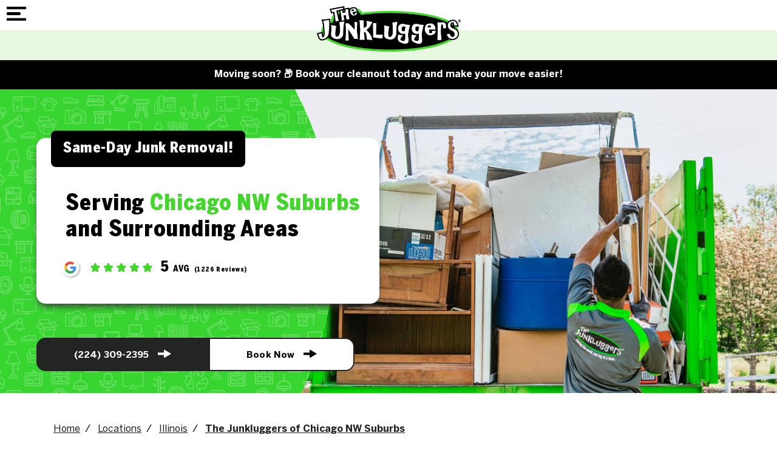

--- FILE ---
content_type: text/html; charset=utf-8
request_url: https://www.junkluggers.com/chicago-nw-suburbs/
body_size: 151338
content:
<!doctype html><html lang="en" dir="ltr"> <head><title>Trusted Junk Removal Service in Chicago NW Suburbs | The Junkluggers™</title><link rel="canonical" href="https://www.junkluggers.com/chicago-nw-suburbs/"><meta name="description" content="Simplify your cleanup with our expert junk removal service in Chicago NW Suburbs. From junk pick up to disposal, we handle it all"><meta name="format-detection" content="telephone=no"><meta property="og:url" content="https://www.junkluggers.com/chicago-nw-suburbs/"><meta property="og:type" content="website"><meta property="og:description" content="Simplify your cleanup with our expert junk removal service in Chicago NW Suburbs. From junk pick up to disposal, we handle it all"><meta property="og:title" content="Trusted Junk Removal Service in Chicago NW Suburbs | The Junkluggers™"><meta name="viewport" content="width=device-width, initial-scale=1.0, maximum-scale=5.0"><link rel="preconnect" href="https://www.googletagmanager.com"><script async src="https://www.googletagmanager.com/gtag/js?id=G-JG8VZ88L2Y"></script><script>
window.dataLayer = window.dataLayer || [];
function gtag(){dataLayer.push(arguments);}
function sbLoadGtag() {
  gtag('js', new Date());
  gtag('config', 'G-JG8VZ88L2Y');}

sbLoadGtag();

</script><style type="text/css" id="theme2862">@font-face{font-family:'BentonSans Cond';src:url('/sb-junkluggers/jl-fonts/BentonSansCond-Black.woff2') format('woff2'),url('/sb-junkluggers/jl-fonts/BentonSansCond-Black.woff') format('woff');font-weight:900;font-style:normal;font-display:swap}@font-face{font-family:'BentonSans';src:url('/sb-junkluggers/jl-fonts/BentonSans-Bold.woff2') format('woff2'),url('/sb-junkluggers/jl-fonts/BentonSans-Bold.woff') format('woff');font-weight:bold;font-style:normal;font-display:swap}@font-face{font-family:'BentonSans';src:url('/sb-junkluggers/jl-fonts/BentonSans-Black.woff2') format('woff2'),url('/sb-junkluggers/jl-fonts/BentonSans-Black.woff') format('woff');font-weight:900;font-style:normal;font-display:swap}@font-face{font-family:'BentonSans';src:url('/sb-junkluggers/jl-fonts/BentonSans-Medium.woff2') format('woff2'),url('/sb-junkluggers/jl-fonts/BentonSans-Medium.woff') format('woff');font-weight:500;font-style:normal;font-display:swap}@font-face{font-family:'BentonSans';src:url('/sb-junkluggers/jl-fonts/BentonSans-Regular.woff2') format('woff2'),url('/sb-junkluggers/jl-fonts/BentonSans-Regular.woff') format('woff');font-weight:normal;font-style:normal;font-display:swap}:root{--lp-color-primary:rgba(34,34,34,0.98);--lp-color-secondary:#44D62C;--lp-color-text:#222;--lp-font-text:'BentonSans',sans-serif;--lp-font-headline:'BentonSans Cond',sans-serif;--lp-sp-sm:16px;--lp-sp-md:32px;--lp-sp-lg:72px;--lp-container-width:1440px;--lp-finder-cta-color:#49A540;--lp-finder-cta-radius:5px;--lp-finder-cta-color-sec:#4C545C;--lp-finder-icon-color:#4C545C;--lp-finder-marker:URL('/img/upload/jl-finder-pin-2.png');--lp-finder-marker-selected:URL('/img/upload/jl-finder-pin-2.png')}@media screen and (max-width:1500px){:root{--lp-container-width:1200px}}.slick-slider{position:relative;display:block;box-sizing:border-box;-webkit-touch-callout:none;-webkit-user-select:none;-khtml-user-select:none;-moz-user-select:none;-ms-user-select:none;user-select:none;-ms-touch-action:pan-y;touch-action:pan-y;-webkit-tap-highlight-color:transparent}.slick-list{position:relative;overflow:hidden;display:block;margin:0;padding:0}.slick-list:focus{outline:0}.slick-list.dragging{cursor:pointer;cursor:hand}.slick-slider .slick-list,.slick-slider .slick-track{-webkit-transform:translate3d(0,0,0);-moz-transform:translate3d(0,0,0);-ms-transform:translate3d(0,0,0);-o-transform:translate3d(0,0,0);transform:translate3d(0,0,0)}.slick-track{position:relative;left:0;top:0;display:block;margin-left:auto;margin-right:auto}.slick-track:after,.slick-track:before{content:"";display:table}.slick-track:after{clear:both}.slick-loading .slick-track{visibility:hidden}.slick-slide{float:left;height:100%;min-height:1px;display:none}[dir=rtl] .slick-slide{float:right}.slick-slide img{display:block}.slick-slide.slick-loading img{display:none}.slick-slide.dragging img{pointer-events:none}.slick-initialized .slick-slide{display:block}.slick-loading .slick-slide{visibility:hidden}.slick-vertical .slick-slide{display:block;height:auto;border:1px solid transparent}.slick-arrow.slick-hidden{display:none}@charset "UTF-8";.slick-next,.slick-prev{position:absolute;top:50%;display:block;padding:0;height:20px;width:20px;line-height:0;font-size:0;cursor:pointer;background:0 0;color:transparent;border:none;transform:translate(0,-50%);z-index:50}.slick-next:focus .slick-next-icon,.slick-next:focus .slick-prev-icon,.slick-next:hover .slick-next-icon,.slick-next:hover .slick-prev-icon,.slick-prev:focus .slick-next-icon,.slick-prev:focus .slick-prev-icon,.slick-prev:hover .slick-next-icon,.slick-prev:hover .slick-prev-icon{opacity:1}.slick-next:focus,.slick-prev:focus{top:calc(50% - 1px)}.slick-next:focus .slick-next-icon,.slick-next:focus .slick-prev-icon,.slick-prev:focus .slick-next-icon,.slick-prev:focus .slick-prev-icon{color:orange;font-size:28px;margin-left:-2px}.slick-next.slick-disabled,.slick-prev.slick-disabled{cursor:default}.slick-next.slick-disabled .slick-next-icon,.slick-next.slick-disabled .slick-prev-icon,.slick-prev.slick-disabled .slick-next-icon,.slick-prev.slick-disabled .slick-prev-icon{opacity:.25}.slick-next .slick-next-icon,.slick-next .slick-prev-icon,.slick-prev .slick-next-icon,.slick-prev .slick-prev-icon{display:block;color:#fff;opacity:.75;font-family:slick;font-size:24px;line-height:1}.slick-prev{left:15px}[dir=rtl] .slick-prev{left:auto;right:15px}.slick-next{right:15px}[dir=rtl] .slick-next{left:15px;right:auto}.slick-slider{margin-bottom:30px}.slick-slider.slick-dotted{margin-bottom:60px}.slick-dots{position:absolute;bottom:-30px;display:block;padding:0;margin:0;width:100%;list-style:none;text-align:center}.slick-dots li{position:relative;display:inline-block;margin:0 5px;padding:0}.slick-dots li button{display:block;height:20px;width:20px;margin-top:-4px;margin-left:-4px;line-height:0;font-size:0;color:transparent;border:0;background:0 0;cursor:pointer}.slick-dots li button:focus .slick-dot-icon,.slick-dots li button:hover .slick-dot-icon{opacity:1}.slick-dots li button:focus .slick-dot-icon:before{color:orange}.slick-dots li button .slick-dot-icon{color:#000;opacity:.25}.slick-dots li.slick-active button:focus .slick-dot-icon{color:orange;opacity:1}.slick-dots li.slick-active button .slick-dot-icon{color:#000;opacity:1}.slick-dots li.slick-active button .slick-dot-icon:before{margin-top:-3px;margin-left:-2px;font-size:18px}.slick-sr-only{border:0!important;clip:rect(1px,1px,1px,1px)!important;-webkit-clip-path:inset(50%)!important;clip-path:inset(50%)!important;height:1px!important;margin:-1px!important;overflow:hidden!important;padding:0!important;position:absolute!important;width:1px!important;white-space:nowrap!important}.slick-autoplay-toggle-button{position:absolute;left:5px;bottom:-32px;z-index:10;opacity:.75;background:0 0;border:0;cursor:pointer;color:#000}.slick-autoplay-toggle-button:focus,.slick-autoplay-toggle-button:hover{opacity:1}.slick-autoplay-toggle-button:focus{color:orange}.slick-autoplay-toggle-button .slick-pause-icon:before{content:"⏸";width:20px;height:20px;font-family:slick;font-size:18px;font-weight:400;line-height:20px;text-align:center}.slick-autoplay-toggle-button .slick-play-icon:before{content:"▶";width:20px;height:20px;font-family:slick;font-size:18px;font-weight:400;line-height:20px;text-align:center}*{box-sizing:border-box!important;-webkit-font-smoothing:antialiased;-moz-osx-font-smoothing:grayscale}body{background:#fff;margin:0;font-family:var(--lp-font-text);overflow-x:hidden}body.lp-mobile-active{overflow:hidden}h1,h2,h3,h4,h5,h6,.st-h1,.st-h2,.st-h3{font-family:var(--lp-font-headline);line-height:1;margin-top:0;margin-bottom:var(--lp-sp-sm)}h2,.st-h2{font-size:44px;margin-bottom:24px}h1,.st-h1{font-size:64px;line-height:1;color:var(--lp-color-secondary);margin:75px 0 0 0}@media screen and (max-width:540px){h2,.st-h2{font-size:32px}h1,.st-h1{font-size:48px;margin-top:45px}}@media (max-width:350px){h2,.st-h2{font-size:28px}h1,.st-h1{font-size:40px}}p{font-family:var(--lp-font-text);margin-bottom:var(--lp-sp-sm);margin-top:var(--lp-sp-sm);color:var(--lp-color-text);font-size:16px;line-height:1.6;font-family:var(--lp-font-text)}a{font-family:var(--lp-font-text);display:inline-block;text-decoration:none;color:var(--lp-color-text);cursor:pointer}a:hover,a:focus,a:active{text-decoration:none;color:var(--lp-color-secondary)}img{height:auto;border:0;outline:none;border:none;max-width:100%;object-fit:cover}ul,ol{margin-bottom:var(--lp-sp-sm);margin-top:var(--lp-sp-sm);padding:0;line-height:1.2}.columns ul,.columns ol{margin-left:24px}.columns li{padding:0 0 0 8px}li{margin:0;padding:0;list-style-type:none}button{background-color:unset;border:unset;color:var(--lp-color-primary);cursor:pointer}svg{max-width:100%;max-height:100%;fill:black;stroke:black}.contact-form ul:not(#id_i-have-a){display:none}.lp-container-xs{max-width:480px}.lp-container-sm{max-width:680px}.lp-container{max-width:var(--lp-container-width)}.lp-container-fluid,.lp-container,.lp-container-xs,.lp-container-sm,.lp-container-lg{margin-right:auto;margin-left:auto}.lp-container-lg,.lp-container,.lp-container-fluid,.lp-container-xs,.lp-container-sm,.lp-container-lg{padding-right:40px;padding-left:40px;width:100%}@media (max-width:767px){.lp-container-lg,.lp-container,.lp-container-fluid,.lp-container-xs,.lp-container-sm,.lp-container-lg{padding-right:20px;padding-left:20px}}.lp-row{box-sizing:border-box;display:-webkit-box;display:-ms-flexbox;display:flex;-webkit-box-flex:0;-ms-flex:0 1 auto;flex:0 1 auto;-webkit-box-orient:horizontal;-webkit-box-direction:normal;-ms-flex-direction:row;flex-direction:row;-ms-flex-wrap:wrap;flex-wrap:wrap;margin:0 -15px}@media (max-width:767px){.lp-row{margin:0}}.lp-row.reverse{-webkit-box-orient:horizontal;-webkit-box-direction:reverse;-ms-flex-direction:row-reverse;flex-direction:row-reverse}.lp-col.reverse{-webkit-box-orient:vertical;-webkit-box-direction:reverse;-ms-flex-direction:column-reverse;flex-direction:column-reverse}.main{padding-bottom:100px}.object-fit-cover{object-fit:cover;position:absolute;left:50%;top:50%;width:100%;height:100%;-webkit-transform:translate(-50%,-50%);-ms-transform:translate(-50%,-50%);transform:translate(-50%,-50%)}.lp-sm,.lp-sm-1,.lp-sm-2,.lp-sm-3,.lp-sm-4,.lp-sm-5,.lp-sm-6,.lp-sm-7,.lp-sm-8,.lp-sm-9,.lp-sm-10,.lp-sm-11,.lp-sm-12,.lp-md,.lp-md-1,.lp-md-2,.lp-md-3,.lp-md-4,.lp-md-5,.lp-md-6,.lp-md-7,.lp-md-8,.lp-md-9,.lp-md-10,.lp-md-11,.lp-md-12,.lp-lg,.lp-lg-1,.lp-lg-2,.lp-lg-3,.lp-lg-4,.lp-lg-5,.lp-lg-6,.lp-lg-7,.lp-lg-8,.lp-lg-9,.lp-lg-10,.lp-lg-11,.lp-lg-12{-ms-flex-preferred-size:100%;flex-basis:100%;max-width:100%;padding-right:15px;padding-left:15px}.lp-xs,.lp-xs-1,.lp-xs-2,.lp-xs-3,.lp-xs-4,.lp-xs-5,.lp-xs-6,.lp-xs-7,.lp-xs-8,.lp-xs-9,.lp-xs-10,.lp-xs-11,.lp-xs-12,.lp-xs-offset-0,.lp-xs-offset-1,.lp-xs-offset-2,.lp-xs-offset-3,.lp-xs-offset-4,.lp-xs-offset-5,.lp-xs-offset-6,.lp-xs-offset-7,.lp-xs-offset-8,.lp-xs-offset-9,.lp-xs-offset-10,.lp-xs-offset-11,.lp-xs-offset-12{box-sizing:border-box;-webkit-box-flex:0;-ms-flex:0 0 auto;flex:0 0 auto}.lp-xs{-webkit-box-flex:1;-ms-flex-positive:1;flex-grow:1;-ms-flex-preferred-size:0;flex-basis:0;max-width:100%}.lp-xs-1{-ms-flex-preferred-size:8.33333333%;flex-basis:8.33333333%;max-width:8.33333333%}.lp-xs-2{-ms-flex-preferred-size:16.66666667%;flex-basis:16.66666667%;max-width:16.66666667%}.lp-xs-3{-ms-flex-preferred-size:25%;flex-basis:25%;max-width:25%}.lp-xs-4{-ms-flex-preferred-size:33.33333333%;flex-basis:33.33333333%;max-width:33.33333333%}.lp-xs-5{-ms-flex-preferred-size:41.66666667%;flex-basis:41.66666667%;max-width:41.66666667%}.lp-xs-6{-ms-flex-preferred-size:50%;flex-basis:50%;max-width:50%}.lp-xs-7{-ms-flex-preferred-size:58.33333333%;flex-basis:58.33333333%;max-width:58.33333333%}.lp-xs-8{-ms-flex-preferred-size:66.66666667%;flex-basis:66.66666667%;max-width:66.66666667%}.lp-xs-9{-ms-flex-preferred-size:75%;flex-basis:75%;max-width:75%}.lp-xs-10{-ms-flex-preferred-size:83.33333333%;flex-basis:83.33333333%;max-width:83.33333333%}.lp-xs-11{-ms-flex-preferred-size:91.66666667%;flex-basis:91.66666667%;max-width:91.66666667%}.lp-xs-12{-ms-flex-preferred-size:100%;flex-basis:100%;max-width:100%}.lp-xs-offset-0{margin-left:0}.lp-xs-offset-1{margin-left:8.33333333%}.lp-xs-offset-2{margin-left:16.66666667%}.lp-xs-offset-3{margin-left:25%}.lp-xs-offset-4{margin-left:33.33333333%}.lp-xs-offset-5{margin-left:41.66666667%}.lp-xs-offset-6{margin-left:50%}.lp-xs-offset-7{margin-left:58.33333333%}.lp-xs-offset-8{margin-left:66.66666667%}.lp-xs-offset-9{margin-left:75%}.lp-xs-offset-10{margin-left:83.33333333%}.lp-xs-offset-11{margin-left:91.66666667%}.lp-start-xs{-webkit-box-pack:start;-ms-flex-pack:start;justify-content:flex-start;text-align:start}.lp-center-xs{-webkit-box-pack:center;-ms-flex-pack:center;justify-content:center;text-align:center}.lp-end-xs{-webkit-box-pack:end;-ms-flex-pack:end;justify-content:flex-end;text-align:end}.lp-top-xs{-webkit-box-align:start;-ms-flex-align:start;align-items:flex-start}.lp-middle-xs{-webkit-box-align:center;-ms-flex-align:center;align-items:center}.lp-bottom-xs{-webkit-box-align:end;-ms-flex-align:end;align-items:flex-end}.lp-around-xs{-ms-flex-pack:distribute;justify-content:space-around}.lp-between-xs{-webkit-box-pack:justify;-ms-flex-pack:justify;justify-content:space-between}.lp-first-xs{-webkit-box-ordinal-group:0;-ms-flex-order:-1;order:-1}.lp-last-xs{-webkit-box-ordinal-group:2;-ms-flex-order:1;order:1}.lp-stretch{align-items:stretch}@media only screen and (min-width:768px){.lp-sm,.lp-sm-1,.lp-sm-2,.lp-sm-3,.lp-sm-4,.lp-sm-5,.lp-sm-6,.lp-sm-7,.lp-sm-8,.lp-sm-9,.lp-sm-10,.lp-sm-11,.lp-sm-12,.lp-sm-offset-0,.lp-sm-offset-1,.lp-sm-offset-2,.lp-sm-offset-3,.lp-sm-offset-4,.lp-sm-offset-5,.lp-sm-offset-6,.lp-sm-offset-7,.lp-sm-offset-8,.lp-sm-offset-9,.lp-sm-offset-10,.lp-sm-offset-11,.lp-sm-offset-12{box-sizing:border-box;-webkit-box-flex:0;-ms-flex:0 0 auto;flex:0 0 auto;padding-right:15px;padding-left:15px}.lp-sm{-webkit-box-flex:1;-ms-flex-positive:1;flex-grow:1;-ms-flex-preferred-size:0;flex-basis:0;max-width:100%}.lp-sm-1{-ms-flex-preferred-size:8.33333333%;flex-basis:8.33333333%;max-width:8.33333333%}.lp-sm-2{-ms-flex-preferred-size:16.66666667%;flex-basis:16.66666667%;max-width:16.66666667%}.lp-sm-3{-ms-flex-preferred-size:25%;flex-basis:25%;max-width:25%}.lp-sm-4{-ms-flex-preferred-size:33.33333333%;flex-basis:33.33333333%;max-width:33.33333333%}.lp-sm-5{-ms-flex-preferred-size:41.66666667%;flex-basis:41.66666667%;max-width:41.66666667%}.lp-sm-6{-ms-flex-preferred-size:50%;flex-basis:50%;max-width:50%}.lp-sm-7{-ms-flex-preferred-size:58.33333333%;flex-basis:58.33333333%;max-width:58.33333333%}.lp-sm-8{-ms-flex-preferred-size:66.66666667%;flex-basis:66.66666667%;max-width:66.66666667%}.lp-sm-9{-ms-flex-preferred-size:75%;flex-basis:75%;max-width:75%}.lp-sm-10{-ms-flex-preferred-size:83.33333333%;flex-basis:83.33333333%;max-width:83.33333333%}.lp-sm-11{-ms-flex-preferred-size:91.66666667%;flex-basis:91.66666667%;max-width:91.66666667%}.lp-sm-12{-ms-flex-preferred-size:100%;flex-basis:100%;max-width:100%}.lp-sm-offset-0{margin-left:0}.lp-sm-offset-1{margin-left:8.33333333%}.lp-sm-offset-2{margin-left:16.66666667%}.lp-sm-offset-3{margin-left:25%}.lp-sm-offset-4{margin-left:33.33333333%}.lp-sm-offset-5{margin-left:41.66666667%}.lp-sm-offset-6{margin-left:50%}.lp-sm-offset-7{margin-left:58.33333333%}.lp-sm-offset-8{margin-left:66.66666667%}.lp-sm-offset-9{margin-left:75%}.lp-sm-offset-10{margin-left:83.33333333%}.lp-sm-offset-11{margin-left:91.66666667%}.lp-start-sm{-webkit-box-pack:start;-ms-flex-pack:start;justify-content:flex-start;text-align:start}.lp-center-sm{-webkit-box-pack:center;-ms-flex-pack:center;justify-content:center;text-align:center}.lp-end-sm{-webkit-box-pack:end;-ms-flex-pack:end;justify-content:flex-end;text-align:end}.lp-top-sm{-webkit-box-align:start;-ms-flex-align:start;align-items:flex-start}.lp-middle-sm{-webkit-box-align:center;-ms-flex-align:center;align-items:center}.lp-bottom-sm{-webkit-box-align:end;-ms-flex-align:end;align-items:flex-end}.lp-around-sm{-ms-flex-pack:distribute;justify-content:space-around}.lp-between-sm{-webkit-box-pack:justify;-ms-flex-pack:justify;justify-content:space-between}.lp-first-sm{-webkit-box-ordinal-group:0;-ms-flex-order:-1;order:-1}.lp-last-sm{-webkit-box-ordinal-group:2;-ms-flex-order:1;order:1}}@media only screen and (min-width:992px){.lp-md,.lp-md-1,.lp-md-2,.lp-md-3,.lp-md-4,.lp-md-5,.lp-md-6,.lp-md-7,.lp-md-8,.lp-md-9,.lp-md-10,.lp-md-11,.lp-md-12,.lp-md-offset-0,.lp-md-offset-1,.lp-md-offset-2,.lp-md-offset-3,.lp-md-offset-4,.lp-md-offset-5,.lp-md-offset-6,.lp-md-offset-7,.lp-md-offset-8,.lp-md-offset-9,.lp-md-offset-10,.lp-md-offset-11,.lp-md-offset-12{box-sizing:border-box;-webkit-box-flex:0;-ms-flex:0 0 auto;flex:0 0 auto;padding-right:15px;padding-left:15px}.lp-md{-webkit-box-flex:1;-ms-flex-positive:1;flex-grow:1;-ms-flex-preferred-size:0;flex-basis:0;max-width:100%}.lp-md-1{-ms-flex-preferred-size:8.33333333%;flex-basis:8.33333333%;max-width:8.33333333%}.lp-md-2{-ms-flex-preferred-size:16.66666667%;flex-basis:16.66666667%;max-width:16.66666667%}.lp-md-3{-ms-flex-preferred-size:25%;flex-basis:25%;max-width:25%}.lp-md-4{-ms-flex-preferred-size:33.33333333%;flex-basis:33.33333333%;max-width:33.33333333%}.lp-md-5{-ms-flex-preferred-size:41.66666667%;flex-basis:41.66666667%;max-width:41.66666667%}.lp-md-6{-ms-flex-preferred-size:50%;flex-basis:50%;max-width:50%}.lp-md-7{-ms-flex-preferred-size:58.33333333%;flex-basis:58.33333333%;max-width:58.33333333%}.lp-md-8{-ms-flex-preferred-size:66.66666667%;flex-basis:66.66666667%;max-width:66.66666667%}.lp-md-9{-ms-flex-preferred-size:75%;flex-basis:75%;max-width:75%}.lp-md-10{-ms-flex-preferred-size:83.33333333%;flex-basis:83.33333333%;max-width:83.33333333%}.lp-md-11{-ms-flex-preferred-size:91.66666667%;flex-basis:91.66666667%;max-width:91.66666667%}.lp-md-12{-ms-flex-preferred-size:100%;flex-basis:100%;max-width:100%}.lp-md-offset-0{margin-left:0}.lp-md-offset-1{margin-left:8.33333333%}.lp-md-offset-2{margin-left:16.66666667%}.lp-md-offset-3{margin-left:25%}.lp-md-offset-4{margin-left:33.33333333%}.lp-md-offset-5{margin-left:41.66666667%}.lp-md-offset-6{margin-left:50%}.lp-md-offset-7{margin-left:58.33333333%}.lp-md-offset-8{margin-left:66.66666667%}.lp-md-offset-9{margin-left:75%}.lp-md-offset-10{margin-left:83.33333333%}.lp-md-offset-11{margin-left:91.66666667%}.lp-start-md{-webkit-box-pack:start;-ms-flex-pack:start;justify-content:flex-start;text-align:start}.lp-center-md{-webkit-box-pack:center;-ms-flex-pack:center;justify-content:center;text-align:center}.lp-end-md{-webkit-box-pack:end;-ms-flex-pack:end;justify-content:flex-end;text-align:end}.lp-top-md{-webkit-box-align:start;-ms-flex-align:start;align-items:flex-start}.lp-middle-md{-webkit-box-align:center;-ms-flex-align:center;align-items:center}.lp-bottom-md{-webkit-box-align:end;-ms-flex-align:end;align-items:flex-end}.lp-around-md{-ms-flex-pack:distribute;justify-content:space-around}.lp-between-md{-webkit-box-pack:justify;-ms-flex-pack:justify;justify-content:space-between}.lp-first-md{-webkit-box-ordinal-group:0;-ms-flex-order:-1;order:-1}.lp-last-md{-webkit-box-ordinal-group:2;-ms-flex-order:1;order:1}}@media only screen and (min-width:1280px){.lp-lg,.lp-lg-1,.lp-lg-2,.lp-lg-3,.lp-lg-4,.lp-lg-5,.lp-lg-6,.lp-lg-7,.lp-lg-8,.lp-lg-9,.lp-lg-10,.lp-lg-11,.lp-lg-12,.lp-lg-offset-0,.lp-lg-offset-1,.lp-lg-offset-2,.lp-lg-offset-3,.lp-lg-offset-4,.lp-lg-offset-5,.lp-lg-offset-6,.lp-lg-offset-7,.lp-lg-offset-8,.lp-lg-offset-9,.lp-lg-offset-10,.lp-lg-offset-11,.lp-lg-offset-12{box-sizing:border-box;-webkit-box-flex:0;-ms-flex:0 0 auto;flex:0 0 auto;padding-right:15px;padding-left:15px}.lp-lg{-webkit-box-flex:1;-ms-flex-positive:1;flex-grow:1;-ms-flex-preferred-size:0;flex-basis:0;max-width:100%}.lp-lg-1{-ms-flex-preferred-size:8.33333333%;flex-basis:8.33333333%;max-width:8.33333333%}.lp-lg-2{-ms-flex-preferred-size:16.66666667%;flex-basis:16.66666667%;max-width:16.66666667%}.lp-lg-3{-ms-flex-preferred-size:25%;flex-basis:25%;max-width:25%}.lp-lg-4{-ms-flex-preferred-size:33.33333333%;flex-basis:33.33333333%;max-width:33.33333333%}.lp-lg-5{-ms-flex-preferred-size:41.66666667%;flex-basis:41.66666667%;max-width:41.66666667%}.lp-lg-6{-ms-flex-preferred-size:50%;flex-basis:50%;max-width:50%}.lp-lg-7{-ms-flex-preferred-size:58.33333333%;flex-basis:58.33333333%;max-width:58.33333333%}.lp-lg-8{-ms-flex-preferred-size:66.66666667%;flex-basis:66.66666667%;max-width:66.66666667%}.lp-lg-9{-ms-flex-preferred-size:75%;flex-basis:75%;max-width:75%}.lp-lg-10{-ms-flex-preferred-size:83.33333333%;flex-basis:83.33333333%;max-width:83.33333333%}.lp-lg-11{-ms-flex-preferred-size:91.66666667%;flex-basis:91.66666667%;max-width:91.66666667%}.lp-lg-12{-ms-flex-preferred-size:100%;flex-basis:100%;max-width:100%}.lp-lg-offset-0{margin-left:0}.lp-lg-offset-1{margin-left:8.33333333%}.lp-lg-offset-2{margin-left:16.66666667%}.lp-lg-offset-3{margin-left:25%}.lp-lg-offset-4{margin-left:33.33333333%}.lp-lg-offset-5{margin-left:41.66666667%}.lp-lg-offset-6{margin-left:50%}.lp-lg-offset-7{margin-left:58.33333333%}.lp-lg-offset-8{margin-left:66.66666667%}.lp-lg-offset-9{margin-left:75%}.lp-lg-offset-10{margin-left:83.33333333%}.lp-lg-offset-11{margin-left:91.66666667%}.lp-start-lg{-webkit-box-pack:start;-ms-flex-pack:start;justify-content:flex-start;text-align:start}.lp-center-lg{-webkit-box-pack:center;-ms-flex-pack:center;justify-content:center;text-align:center}.lp-end-lg{-webkit-box-pack:end;-ms-flex-pack:end;justify-content:flex-end;text-align:end}.lp-top-lg{-webkit-box-align:start;-ms-flex-align:start;align-items:flex-start}.lp-middle-lg{-webkit-box-align:center;-ms-flex-align:center;align-items:center}.lp-bottom-lg{-webkit-box-align:end;-ms-flex-align:end;align-items:flex-end}.lp-around-lg{-ms-flex-pack:distribute;justify-content:space-around}.lp-between-lg{-webkit-box-pack:justify;-ms-flex-pack:justify;justify-content:space-between}.lp-first-lg{-webkit-box-ordinal-group:0;-ms-flex-order:-1;order:-1}.lp-last-lg{-webkit-box-ordinal-group:2;-ms-flex-order:1;order:1}}.lp-uppercase{text-transform:uppercase}.lp-lowercase{text-transform:lowercase}.lp-bold{font-weight:bold}.lp-underlined{text-decoration:underline}.lp-text-left{text-align:left}.lp-text-right{text-align:right}.lp-text-centered{text-align:center}img.lp-img-centered{margin-left:auto;margin-right:auto}ul.lp-list li{display:block}.lp-vert-center{align-items:center}.lp-headline{font-size:32px;color:var(--lp-color-font);font-family:var(--lp-font-headline);font-weight:900}.lp-headline-2{color:#222;text-align:center;font-family:var(--lp-color-font);font-size:24px;font-style:normal;font-weight:900;line-height:100%}.lp-subheadline{font-weight:900;font-size:22px;line-height:1.4;font-family:var(--lp-font-headline);color:var(--lp-color-font)}.lp-subheadline.lp-subheadline-alt{color:var(--lp-color-secondary)}.lp-disclaimer{color:#a1a1a1;font-size:14px}.lp-color-primary{color:var(--lp-color-primary);fill:var(--lp-color-primary);stroke:var(--lp-color-primary)}.lp-color-secondary{color:var(--lp-color-secondary);fill:var(--lp-color-secondary);stroke:var(--lp-color-secondary)}.lp-show-mobile{display:none!important}@media screen and (max-width:768px){.lp-hide-mobile{display:none!important}.lp-show-mobile{display:block!important}.lp-row.lp-show-mobile{display:flex!important}}.lp-overlay{position:absolute;left:0;top:0;min-width:100%;min-height:100%;max-width:unset;z-index:0}.lp-photo-wrapper{position:relative}.lp-object-fit-cover{object-fit:cover;position:absolute;left:50%;top:50%;width:100%;height:100%;-webkit-transform:translate(-50%,-50%);-ms-transform:translate(-50%,-50%);transform:translate(-50%,-50%)}a.lp-cta{padding:15px 40px;border-radius:25px;background-color:var(--lp-color-primary);color:white;font-size:14px;line-height:16px;text-transform:uppercase;font-weight:700;text-decoration:none;border:2px solid var(--lp-color-primary);text-decoration:none}a.lp-cta:hover,a.lp-cta:focus{background-color:white;color:var(--lp-color-primary)}a.lp-cta-alt{background-color:white;color:var(--lp-color-primary)}a.lp-cta-alt:hover,a.lp-cta-alt:focus{background-color:var(--lp-color-primary);color:white}.lp-btn-primary{display:inline-block;background-color:var(--lp-color-primary);padding:15px 60px;color:white;border-radius:8px;border:2px solid #222;font-weight:bold;font-size:15px;line-height:1.2;letter-spacing:0.09px;margin:16px 0;text-decoration:none!important}.lp-btn-primary svg{fill:white;stroke:white;margin-left:15px}.lp-btn-primary:hover,.lp-btn-primary:focus,.lp-btn-primary:active{background-color:white;color:var(--lp-color-primary);text-decoration:none;transition:.2s ease all}.lp-btn-primary:hover svg,.lp-btn-primary:focus svg,.lp-btn-primary:active svg{fill:var(--lp-color-primary);stroke:var(--lp-color-primary)}.lp-btn-disabled{cursor:not-allowed;pointer-events:none;opacity:.7}.lp-bg-lite{background-color:#F3FCF2}.sr-only{position:absolute;width:1px;height:1px;clip:rect(0,0,0,0);overflow:hidden;padding:0;margin:-1px;border:0}.skip_link{font-size:1.3em;font-weight:600;position:absolute;width:1px;height:1px;margin:-1px;padding:0;overflow:hidden;clip:rect(0,0,0,0);border:0;color:#484848;background:#fff}.skip_link:focus{display:block;width:auto;height:auto;-webkit-box-shadow:0 0 2px 2px rgba(0,0,0,.6);color:#484848;position:absolute;margin:0;padding:10px;clip:unset;background:#fff;text-decoration:underline;z-index:9999}.ada-hidden{position:absolute;left:-10000px;top:auto;width:1px;height:1px;overflow:hidden}.alert-banner{background:#000;text-align:center;display:flex;justify-content:center;align-items:center;padding:.825rem}.alert-banner *{font-weight:600;font-family:var(--lp-font-text);font-size:1rem;font-size:16px;line-height:1.4;color:#fff;margin:0}.alert-banner a{text-decoration:underline}@media (max-width:600px){.alert-banner *{font-size:15px}}header{position:relative;position:sticky;top:0;z-index:2000;background-color:white}.header-scrolled .lp-header-locate-bar{display:none}.header-scrolled .lp-logo img{height:50px;width:auto}.lp-main-nav-wrap{margin:0}.lp-logo{position:relative}.lp-logo a{display:block;position:absolute;left:0;top:0;width:240px}.lp-header-nav-wrap{padding:10px 10px;display:flex;justify-content:space-between}.lp-has-submenu,.lp-has-submenu2{position:relative}.lp-submenu{text-align:left;-webkit-box-sizing:border-box;-moz-box-sizing:border-box;-ms-box-sizing:border-box;box-sizing:border-box;display:none;box-shadow:0 5px 12px -8px black;border-bottom-left-radius:8px;border-bottom-right-radius:8px}@media screen and (min-width:1314px){.lp-submenu{position:absolute;left:0;top:35px;width:13.8em;background-color:white;padding:0.8em 0;border-bottom-left-radius:8px;border-bottom-right-radius:8px;border:0px solid lightgrey;margin-top:0}}.hover-active{-webkit-animation-name:fadeOutupSmall;animation-name:fadeOutupSmall}.lp-submenu.hover-active,.lp-submenu.click-active{display:block}.lp-menu-item{margin-right:0}.lp-menu-item>button,.lp-menu-item>a{font-family:var(--lp-font-text);font-size:13.6px;font-weight:700;color:#000;position:relative;display:flex;width:100%;align-items:center;cursor:pointer;padding:14px 15px;border-top-left-radius:8px;border-top-right-radius:8px}@media screen and (max-width:1315px){.lp-menu-item>button,.lp-menu-item>a{border-top-left-radius:0;border-top-right-radius:0}}.lp-menu-item>a:first-child:hover,.lp-menu-item>a:first-child:focus,.sf-with-ul{color:var(--lp-color-secondary)}.lp-menu-item>button.link-click-active,.lp-menu-item.lp-has-submenu>a:hover{background-color:black;color:white}.lp-menu-item.lp-has-submenu>a:hover svg{fill:white;stroke:white}.link-click-active svg{fill:white}.lp-menu-item>a.lp-header-cta{border:2px solid var(--lp-color-secondary);display:inline-block;padding:10px 8px;border-radius:5px;background-color:var(--lp-color-secondary);color:black;font-weight:bold}.lp-submenu-item{padding:0 15px}.lp-submenu-item a{color:black;padding:9px 0;font-size:14px;line-height:12px;font-weight:500}.lp-submenu-item a:hover,.lp-submenu-item a:focus,.lp-submenu-item a:active{color:var(--lp-color-secondary)}.lp-menu-item>a.lp-header-cta:hover{border:2px solid black;display:inline-block;padding:10px 8px;border-radius:5px;background-color:black;color:var(--lp-color-secondary);font-weight:bold}.lp-submenu-item-withicon a{display:flex;justify-content:space-between;align-items:center}.lp-submenu-item-withicon svg{fill:white}.lp-socials a{display:inline-block;padding:0 10px}.lp-main-nav .lp-menu-item{display:inline-block}.lp-has-submenu svg{margin-left:4px;height:12px}.lp-header-mobile-button{display:none}@media screen and (max-width:1315px){.lp-main-nav{margin:0;position:fixed;top:0;left:0;transition:transform 500ms ease 0s;width:15.625rem;background:#E6F9E0;height:100%;display:none;overflow-y:scroll}.lp-mobile-active .lp-main-nav{display:block}.lp-header-nav-wrap{padding:10px 20px;justify-content:center;background:linear-gradient(180deg,rgba(255,255,255,1) 0%,rgba(255,255,255,1) 50%,rgba(230,249,224,1) 50%,rgba(230,249,224,1) 100%);min-height:86px}.lp-header-mobile-button{display:block;position:absolute;left:0;top:5px;margin:5px}.lp-logo a{display:block;position:relative;left:unset;top:unset;width:unset}}@media screen and (max-width:768px){.lp-logo{max-width:210px}}.lp-header-locate-bar{background:#E6F8E0;padding:7px 0}.lp-header-locate-search{display:flex;justify-content:flex-end;align-items:center;padding-right:24px}.lp-header-locate-search p{margin:0;display:flex;align-items:center;margin-right:10px}.lp-header-locate-search p svg{fill:var(--lp-color-secondary);stroke:var(--lp-color-secondary);margin-right:5px}.lp-header-locate-form{width:200px;padding:0;position:relative}.lp-header-locate-form input[type="text"]{background:#FFFFFF 0% 0% no-repeat padding-box;border:1px solid #44D62C;border-radius:5px 0px 0px 5px;height:36px;padding:0 10px}.lp-header-locate-form input.submit{margin:0;position:absolute;top:0;right:0;height:36px;padding:0 10px;border-radius:0;width:auto;font-size:14px;font-weight:600;background-color:#000;color:#fff;border-radius:0px 5px 5px 0px}.lp-has-mega{width:824px}.lp-submenu.lp-has-mega{transform:unset;left:0;padding:0;z-index:1000}.lp-submenu-mega{display:flex;box-shadow:0 5px 12px -8px black;border-radius:8px}.lp-submenu-mega-right .lp-mega-list{columns:2;column-gap:40px;padding-left:40px}.lp-mega-list-active.lp-mega-list{display:block}.lp-submenu-mega-right .lp-mega-list li{margin-bottom:10px}.lp-list-item-wrap{display:none}.lp-mega-list-active{display:block}.mobile-nav-close{display:none}.lp-mega-mobile-link{display:none;margin-bottom:6px;color:black;padding:9px 5px;font-size:14px;line-height:12px;font-weight:500}.lp-mobile-sub-btn{display:none;padding:14px 5px;width:100%;text-align:left;position:relative;justify-content:space-between;align-items:center;font-size:14px;font-weight:500;font-family:var(--lp-font-text)}.lp-header-locate-mobile{display:none;background:#000;justify-content:space-evenly;align-items:center;margin:3px 0;height:50px;border-bottom:3px solid white;border-top:3px solid white}.lp-header-locate-mobile svg{stroke:#fff;fill:#fff;height:23px;width:23px}.lp-header-locate-mobile a{color:white}.lp-header-locate-mobile-locations-link{display:flex;align-items:center}.lp-header-locate-mobile-locations-link svg{fill:var(--lp-color-secondary);margin-right:5px}.lp-submenu-mega-toplevel{margin:0}.lp-submenu-mega-toplevel button,.lp-submenu-mega-toplevel a{padding:0;font-size:18px;font-style:normal;font-weight:900;line-height:120%;text-transform:uppercase;font-family:var(--lp-font-text);margin-bottom:15px;cursor:pointer}.lp-submenu-mega-toplevel button:hover,.lp-submenu-mega-toplevel button:focus,.lp-submenu-mega-toplevel button:active,.lp-submenu-mega-toplevel a:hover,.lp-submenu-mega-toplevel a:focus,.lp-submenu-mega-toplevel a:active{color:var(--lp-color-secondary);text-decoration:none}button.lp-mega-sub-btn-active,a.lp-mega-sub-btn-active{color:var(--lp-color-secondary)}.lp-mega-list a{font-size:14px;font-weight:500}.lp-has-submenu:hover button.sf-with-ul,.lp-has-submenu:hover a.sf-with-ul{background-color:black;color:white}.lp-has-submenu:hover button.sf-with-ul svg,.lp-has-submenu:hover a.sf-with-ul svg{fill:white;stroke:white}.lp-submenu-mega-left{padding:20px 40px 40px 15px;border-right:1px solid rgba(34,34,34,0.10)}.lp-header-container .lp-container{padding:0 15px;max-width:1440px}button.sf-with-ul-mobile{display:none}@media screen and (max-width:1315px){.lp-menu-item>a:first-child,.sf-with-ul{font-size:14px;font-weight:700;color:black;padding:16px;background-color:#E6F8E0;display:block}.lp-mobile-sub-btn{display:flex}.lp-mega-mobile-link{display:block}.lp-header-container .lp-container{padding:0}.mobile-nav-close{display:block}.lp-main-nav .lp-menu-item{display:block}.lp-menu-item{padding:0;margin-right:0}.lp-has-submenu{background-color:white}.lp-has-submenu>a{display:block;position:relative;padding:16px}.lp-menu-item>a.link-click-active,.lp-menu-item>button.link-click-active{background-color:var(--lp-color-secondary);border-radius:0;color:black}.lp-menu-item>a:first-child:hover,.lp-menu-item>a:first-child:focus,.sf-with-ul{color:black}.lp-has-submenu svg.lp-icon-angled{position:absolute;right:10px;top:50%;transform:translateY(-50%) rotate(-90deg);width:17px;height:17px;fill:black}.lp-has-submenu a.link-click-active svg.lp-icon-angled,button.link-click-active svg.lp-icon-angled{transform:translateY(-50%) rotate(0deg)}.lp-submenu.lp-has-mega{width:auto;padding:10px}.lp-submenu{box-shadow:none;border-radius:0}.lp-submenu-mega{flex-wrap:wrap;box-shadow:none;border-radius:0px}.lp-submenu-mega-right .lp-mega-list{columns:unset;display:none;padding:0}.lp-submenu-mega-right .active-mbl-submenu .lp-mega-list{display:block}.active-mbl-submenu button{border-bottom:2px solid var(--lp-color-secondary);padding-bottom:5px}.active-mbl-submenu .horizontal-bar{display:none}.lp-submenu-mega-left{display:none}.lp-submenu-mega-right{width:100%}.lp-mega-list li{padding:8px 16px}.lp-header-locate-bar{display:none}.lp-header-locate-mobile{display:flex}.lp-header-locate-mobile-cta{background-color:var(--lp-color-secondary);border-right:3px solid white;border-left:3px solid white;height:100%;padding:0 40px}.lp-header-locate-mobile-cta{color:black;display:flex;align-items:center}.lp-header-locate-mobile .lp-header-locate-mobile-cta a{color:black;font-weight:700}.lp-header-locate-mobile a{font-weight:700}.lp-main-nav .lp-menu-item.lp-menu-hide-mobile{display:none}.lp-list-item-wrap{display:block}button.sf-with-ul-mobile{display:flex}a.sf-with-ul-desktop{display:none!important}.lp-submenu-item{margin-bottom:6px}.lp-submenu.hover-active,.lp-submenu.click-active{padding-bottom:20px}}@media screen and (max-width:680px){.lp-header-locate-mobile .lp-header-locate-mobile-cta a{color:black;font-weight:700;font-size:12px}.lp-header-locate-mobile a{font-weight:700;font-size:12px}}@media screen and (max-width:480px){.lp-header-locate-mobile-cta{padding:0 15px}}footer{padding:60px 0;background-color:#EFEFEF}.lp-footer-left{text-align:center}.lp-footer-left a{display:block;padding:16px 32px;max-width:300px;margin-left:auto;margin-right:auto}.lp-footer-cta-secondary{background-color:var(--lp-color-secondary);color:black;font-size:24px;line-height:34px;font-family:var(--lp-font-primary);font-weight:700;text-transform:uppercase;border:2px solid var(--lp-color-secondary)}.lp-footer-cta-secondary:hover,.lp-footer-cta-secondary:focus,.lp-footer-cta-secondary:active{color:white;transition:.2s ease all}.lp-footer-cta-secondary-alt{background-color:white;color:#000;font-size:15px;line-height:20px;font-family:var(--lp-font-primary);font-weight:700;border:2px solid var(--lp-color-secondary)}.lp-footer-cta-secondary-alt:hover,.lp-footer-cta-secondary-alt:focus,.lp-footer-cta-secondary-alt:active{color:white;border-color:var(--lp-color-secondary);background-color:var(--lp-color-secondary);transition:.2s ease all}.lp-footer-cta-primary{background-color:var(--lp-color-primary);color:white;font-size:15px;line-height:20px;font-family:var(--lp-font-primary);font-weight:700;border:2px solid var(--lp-color-primary);margin-top:20px}.lp-footer-cta-primary:hover,.lp-footer-cta-primary:active,.lp-footer-cta-primary:focus{background-color:white;color:var(--lp-color-primary);transition:.2s ease all}.lp-footer-left a.lp-footer-phone{font-size:32px;line-height:32px;font-weight:700;margin-top:10px;margin-bottom:20px;padding:0}.lp-footer-linklist{display:flex;flex-wrap:wrap;column-gap:20px;margin-bottom:40px;margin-left:0}.lp-footer-linklist li{flex-basis:calc(50% - 10px);max-width:250px;margin-bottom:7px;padding:0}.lp-footer-social-list a{padding:0 10px}@media screen and (max-width:992px){.lp-footer-right,.lp-footer-left{max-width:500px;margin-left:auto;margin-right:auto}.lp-footer-right{margin-top:60px}}@media screen and (max-width:668px){.lp-footer-right,.lp-footer-left{text-align:center}.lp-footer-linklist{justify-content:center}.lp-footer-linklist li{flex-basis:100%}.lp-footer-social-list{margin-top:40px}}.main-content{height:100%;background-size:cover;background-repeat:no-repeat;background-position:center;position:relative}.main-content{background:linear-gradient(90deg,#44D62C 0%,#E6F8E0 100%)}.lp-clip-bg{width:30vw;min-width:600px;height:100%;clip-path:circle(99.8% at 0 52%);background-image:url(/img/upload/green-1-1.png)}@media screen and (max-width:768px){.main-content{background-image:url(/img/upload/green-1-1mb-2.jpg)}.lp-clip-bg{display:none}}.main-content .row{height:500px;height:clamp(500px,45vw,500px);position:relative;z-index:1}.main-content .row{max-width:100vw;padding:0}.main-txt{margin:0px auto;position:absolute;-webkit-transform:translateY(-50%);transform:translateY(-50%);top:50%;z-index:100}.main-txt{left:clamp(0.9375rem,5vw,3.75rem);top:calc(50% + 30px)}.main-img img{object-fit:cover;height:100%;width:100%;object-position:bottom}.main-txt p{font-family:var(--lp-font-text);font-size:36px;line-height:1.2em;letter-spacing:.025em;color:#000;background:#fff;margin-bottom:0;font-weight:600;text-transform:initial;padding:3.5rem 1rem 3.5rem 2rem}.main-txt p.subhead{font-size:24px;background-color:#000;color:#fff;padding:1rem 1.25rem;margin-left:1.5rem;display:inline-block;position:absolute;top:-1.8rem;border-radius:8px;font-family:var(--lp-font-headline)}.main-txt p.mainhead{box-sizing:border-box;font-size:clamp(24px,4vw,43px);padding-top:clamp(2.5rem,5vw,4rem);padding-left:clamp(1.5rem,4vw,2.5rem);padding-right:clamp(1.5rem,4vw,2.5rem);padding-bottom:clamp(1.75rem,4vw,3.5rem);letter-spacing:0;box-shadow:0 8px 12px -4px #333;margin-bottom:40px;border-radius:8px;font-weight:900;font-family:var(--lp-font-headline)}.main-img{height:100%;width:calc(100vw - (clamp(300px,45vw,425px)));float:right}a.cta-button{display:inline-block;background-color:var(--lp-color-primary);padding:15px 60px;color:white;border-radius:8px;border:2px solid #222;font-weight:bold;font-size:15px;line-height:1.2;letter-spacing:0.09px;margin:16px 0;text-decoration:none!important}a.cta-button:hover,a.cta-button:focus,a.cta-button:active{background-color:white;color:var(--lp-color-primary);text-decoration:none;transition:.2s ease all}.main-txt a.cta-button{padding:1rem 2.5rem 1rem 1rem}button.slick-next{border-width:3px 3px 0px 0px;right:0}button.slick-prev{border-width:0px 0px 3px 3px;left:0}button.slick-arrow{background:transparent;height:16px;width:16px;border-color:rgba(0,0,0,1);border-style:solid;padding:0px;position:absolute;z-index:10;-webkit-transform:translateY(-50%) rotate(45deg);transform:translateY(-50%) rotate(45deg);top:50%;transition:all .2s ease;font-size:0;outline:none;opacity:.85}#main-message-slider .slick-arrow{top:auto;bottom:13px}#main-message-slider button.slick-prev{left:calc(120px + 5% + 45vw);border-color:rgba(255,255,255,1);left:2.5%;border-width:0px 0px 3px 3px}#main-message-slider button.slick-next{left:calc(120px + 5%);border-width:3px 3px 0px 0px;border-color:rgba(255,255,255,1);right:unset}#main-message-slider.slick-slider .slick-dots{margin:0px 0;padding:0;list-style:none;z-index:1;position:absolute;transform:none;bottom:20px;min-width:auto;max-width:120px;left:35%;right:auto;text-align:center}#main-message-slider.slick-slider .slick-dots li button:before{content:"";width:15px;height:15px;border-radius:50%;border:1px solid;opacity:.75;color:#fff}.slick-dots li button:before{font-family:sans-serif;font-size:60px;line-height:20px;position:absolute;top:0;left:0;width:20px;height:20px;content:"•";text-align:center;opacity:.25;color:#555;-webkit-font-smoothing:antialiased;-moz-osx-font-smoothing:grayscale}#main-message-slider.slick-slider .slick-dots li.slick-active button:before{background:currentColor}@media screen and (min-width:769px){.main-txt p.mainhead{width:clamp(245px,45vw,600px)}#main-message-slider button.slick-next{left:calc(120px + 5% + 45vw)}#main-message-slider button.slick-prev{left:calc(45vw + 2%)}#main-message-slider.slick-slider .slick-dots{left:calc(44vw + 5%)}}@media screen and (max-width:860px){.main-txt p.subhead{font-size:18px}.main-txt p{font-size:30px}}@media screen and (max-width:768px){.main-txt{width:100%;transform:translate(-50%,-50%);left:50%;top:300px;text-align:center}.main-img{height:300px;width:100vw;float:right}.main-txt p.subhead{font-size:17px;text-align:center;top:-1.25em;left:50%;transform:translateX(-50%);width:100%;max-width:300px;padding:0.75rem 1.5rem;margin:0}.main-txt p.mainhead{max-width:350px;text-align:center;margin:0 auto 40px auto}.main-txt a.cta-button{width:auto;margin:2rem auto;padding:0 1.5rem;line-height:40px;box-sizing:border-box;position:relative;height:45px}#main-message-slider.slick-slider .slick-dots{left:5%}}@media screen and (max-width:640px){.main-txt p{font-size:21px;padding:2.5rem 1rem 2rem 1rem}.main-txt p.subhead{font-size:17px;text-align:center;top:-1.25em;left:50%;transform:translateX(-50%);padding:0.75rem 0.5rem;margin:0}}@media screen and (max-width:350px){.main-txt p.subhead{position:relative;transform:unset;left:unset}.main-txt{padding:0 8px}}.lp-intro-section{padding:0 0 60px 0;text-align:center;position:relative}.lp-intro-section .lp-container{position:relative}.lp-green-guarantee-badge{position:absolute;right:20px;top:-50px;transform:translate(15px,-205px)}.lp-intro-content{margin:0 auto 60px auto}.lp-intro-content h2{color:#45D62B;text-align:center;font-family:var(--lp-font-headline);font-size:60px;font-style:normal;font-weight:900;line-height:120%;letter-spacing:0.36px}.lp-intro-content p{color:#222;text-align:center;font-family:var(--lp-font-headline);font-size:22px;font-style:normal;font-weight:400;line-height:160%;letter-spacing:0.132px;max-width:577px;margin:0 auto}.lp-intro-item{margin-bottom:50px}.lp-intro-item img{max-height:70px;display:block;margin:0 auto 5px auto}.lp-intro-item p{font-size:16px;line-height:1.6}@media screen and (max-width:1100px){.lp-green-guarantee-badge img{max-width:215px;max-height:215px}.lp-green-guarantee-badge{right:30px;top:60px}}@media screen and (max-width:999px){.lp-green-guarantee-badge img{max-width:150px;max-height:150px}}.lp-help-carousel.slick-slider.slick-dotted{margin-top:20px}@media screen and (max-width:769px){.lp-green-guarantee-badge{right:20%;transform:translateX(50%);top:-150px}.slick-slider.slick-dotted{margin-bottom:60px}}@media screen and (max-width:540px){.lp-intro-content h2{font-size:32px}}@media screen and (max-width:400px){.lp-green-guarantee-badge{top:-120px}.lp-green-guarantee-badge img{max-width:115px;max-height:115px}}.lp-easy{padding:100px 0}.lp-easy-left{padding-right:60px;margin-top:60px}.lp-easy-right-list ul{display:flex;gap:20px;flex-wrap:wrap;margin-bottom:60px}.columns .lp-easy-right-list ul li{flex-basis:calc(50% - 10px);padding:0 50px;list-style-image:none;margin:0 0}.lp-easy-right .lp-headline{text-align:center;padding:30px 15px}.lp-easy-right-card{border-radius:8px;background:#FFF;box-shadow:-1px 5px 15px 0px rgba(0,0,0,0.25);float:right;margin-left:12px}.lp-easy-right-bottom{border-bottom-left-radius:8px;border-bottom-right-radius:8px;background:rgba(34,34,34,0.98);display:block;text-align:center;color:#FFF;font-family:var(--lp-font-text);font-size:15px;font-style:normal;font-weight:bold;line-height:120%;letter-spacing:0.09px;padding:10px}.lp-easy-right-bottom:hover,.lp-easy-right-bottom:focus,.lp-easy-right-bottom:active{background-color:var(--lp-color-secondary);text-decoration:none;color:white;transition:.2s ease all}.lp-easy-right-list svg{fill:var(--lp-color-secondary);stroke:var(--lp-color-secondary);margin-right:10px}.lp-easy-right-bottom svg{fill:white;stroke:white;margin-left:20px}@media screen and (max-width:1500px){.columns .lp-easy-right-list ul li{padding:0 35px}}@media screen and (max-width:1134px){.columns .lp-easy-right-list ul li{padding:0 25px}}@media screen and (max-width:992px){.lp-easy-left{padding-right:0}.lp-easy-right-card{margin-left:0}}@media screen and (max-width:768px){.lp-easy{padding:20px 0 20px 0}.lp-easy-left{margin:0}}.lp-hauling-header{margin:100px 0}.lp-bg-secondary-60{background-image:linear-gradient(to right,#F3FCF2,#F3FCF2 60%,#fff 60%)}@media screen and (max-width:992px){.lp-bg-secondary-60{background-image:unset;background-color:#F3FCF2}}.lp-hauling-content{padding-right:60px}.lp-hauling-content p{font-weight:500;margin-bottom:20px}@media screen and (max-width:992px){.lp-hauling-content{padding-right:0;margin-bottom:30px}}@media screen and (max-width:520px){.lp-easy-right-list li{font-size:13px;padding:0 8px}}.lp-hauling{padding:40px 0;margin-bottom:60px}.lp-hauling-carousel .slick-track{display:flex}.lp-hauling-carousel .slick-track .slick-slide{display:flex;height:auto;align-items:center;justify-content:center}.lp-hauling-carousel{margin-bottom:0px}.lp-hauling-carousel-card{border-radius:8px;background:#FFF;box-shadow:-1px 5px 15px 0px rgba(0,0,0,0.25);padding:50px;margin-bottom:0px;margin-top:36px;position:relative}.lp-hauling-carousel-cta{position:absolute;bottom:20px;right:40px;color:#222;font-size:15px;font-style:normal;font-weight:400;line-height:120%;letter-spacing:0.09px;text-transform:uppercase}.lp-hauling-carousel img{padding:0 20px;max-height:100px}.lp-hauling-carousel-item{height:100%;display:flex;align-items:center}.lp-hauling-carousel button.slick-prev{left:0}.lp-hauling-carousel button.slick-next{right:0}@media screen and (max-width:992px){.lp-hauling-carousel-card{margin-top:0}}@media screen and (max-width:768px){.lp-hauling{padding:20px 0 20px 0}}@media screen and (max-width:600px){.lp-hauling-carousel-cta{right:50%;transform:translateX(50%);width:232px}.lp-hauling-carousel-card{padding-bottom:80px}}.lp-help{padding:40px 0 30px 0;background-color:#F3FCF2}.lp-headline-flair{background-repeat:no-repeat;background-position:top left;padding:40px 10px 10px 45px}.lp-help .lp-headline-flair{display:inline-block;text-align:center}.lp-help-carousel{margin-top:60px}.lp-help-carousel-item{border-radius:8px;background:#FFF;box-shadow:0px 2px 20px 0px rgba(0,0,0,0.25);margin:20px 10px;padding:60px 10px 15px 10px;text-align:center}.lp-help-carousel-item svg{fill:var(--lp-color-secondary);stroke:var(--lp-color-secondary)}.lp-help-carousel .slick-track{display:flex;align-items:stretch;justify-content:center}.slick-slide{height:auto}.lp-help-carousel-inner{position:relative;height:inherit;box-sizing:border-box;display:block}.lp-help-carousel-inner a,.lp-help-cta{color:#222;font-family:var(--lp-color-text);font-size:15px;font-style:normal;font-weight:bold;line-height:120%;letter-spacing:0.09px;position:absolute;left:50%;bottom:15px;transform:translateX(-50%);width:100%;margin:0}.lp-help-carousel-inner a svg,.lp-help-carousel-inner .lp-help-cta svg{margin-left:10px;fill:var(--lp-color-primary);stroke:var(--lp-color-primary)}.lp-help-carousel-inner .lp-headline-2{margin-bottom:0;height:100px}.lp-help-carousel .slick-dots li button:before{color:var(--lp-color-primary);opacity:1}.lp-help-carousel .slick-dots li.slick-active button:before{color:var(--lp-color-secondary)}.lp-help-carousel button.slick-arrow{top:50%}.lp-help-carousel-item:hover,.lp-help-carousel-item:focus,.lp-help-carousel-item:active{background-color:var(--lp-color-secondary);transition:.2s ease all}.lp-help-carousel-item:hover svg,.lp-help-carousel-item:focus svg,.lp-help-carousel-item:active svg{fill:white;stroke:white}.lp-help-carousel-item:hover p,.lp-help-carousel-item:focus p,.lp-help-carousel-item:active p{color:white}.lp-help-carousel-item:hover .lp-help-carousel-inner a,.lp-help-carousel-item:focus .lp-help-carousel-inner a,.lp-help-carousel-item:active .lp-help-carousel-inner a{color:white}.lp-help-carousel-item:hover .lp-help-carousel-inner a svg,.lp-help-carousel-item:focus .lp-help-carousel-inner a svg,.lp-help-carousel-item:active .lp-help-carousel-inner a svg{fill:white;stroke:white}@media screen and (max-width:700px){.lp-help-carousel-inner .lp-headline-2{font-size:16px}}.lp-awards{padding:100px 0;background-color:#F3FCF2;margin-bottom:60px}.lp-awards h2{margin-bottom:20px}.lp-awards p.lp-container-sm{font-weight:600;margin-bottom:50px}.lp-award-item{border-radius:8px;background:#FFF;box-shadow:-1px 5px 15px 0px rgba(0,0,0,0.25);height:100%}.lp-awards .lp-sm-12{margin-bottom:20px}.lp-award-item-head{padding:25px 50px;text-align:center;border-top-left-radius:8px;border-top-right-radius:8px}.lp-award-item-foot{padding:25px 50px;background-color:var(--lp-color-secondary);border-bottom-left-radius:8px;border-bottom-right-radius:8px}.lp-award-item p{color:#222;text-align:center;font-size:15px;font-style:normal;font-weight:bold;line-height:120%;letter-spacing:0.09px;margin:0}.lp-award-item .lp-award-item-foot p{font-weight:900}.lp-award-item-head p{min-height:36px}.lp-reviews{padding:0 0 60px 0}#page-home .lp-reviews{padding-top:75px}.lp-reviews-item{position:relative;padding-left:80px}.lp-reviews-item img{position:absolute;left:10px;top:0}.lp-reviews-item-content p{font-size:15px;line-height:1.6}.lp-reviews-item-headline p.review-date{font-size:10px}.starrating{display:flex;justify-content:flex-start;align-items:center}.starrating svg{width:130px;height:15px;fill:var(--lp-color-secondary);stroke:var(--lp-color-secondary)}.stars{position:relative;vertical-align:middle;display:inline-block;color:black;overflow:hidden}.lp-reviews-header-content .stars{margin:0 20px;bottom:2px}.full-stars{position:absolute;left:0;top:0;white-space:nowrap;overflow:hidden}.lp-stars-item{overflow:hidden}.starrating svg.lp-icon-stars-filled{max-width:unset}.lp-reviews-header-content .starrating svg{width:150px;height:30px}.lp-reviews-item-headline{display:flex;align-items:center;gap:4px}.lp-reviews-item-headline p{margin:0}.lp-reviews-item-headline p.lp-headline{font-size:15px;font-style:normal;line-height:160%;letter-spacing:0.078px}.lp-reviews-carousel{padding-right:100px}.lp-reviews-carousel button.slick-prev{left:unset;top:10px;right:0;transform:rotate(135deg)}.lp-reviews-carousel button.slick-next{left:unset;top:30px;right:0;transform:rotate(-225deg)}.lp-reviews-carousel .slick-slide{margin-bottom:40px}.lp-reviews-image{height:676px;background-size:cover;position:relative;border-radius:8px;background-position:50% 100%}.lp-reviews-wrap h2{position:relative;padding-right:140px;display:inline-block;margin-bottom:60px;padding-left:20px}.lp-reviews-wrap h2 svg{position:absolute;right:0;top:10px;fill:var(--lp-color-secondary);stroke:var(--lp-color-secondary);width:115px;height:85px}.lp-review-total{position:absolute;left:0;bottom:25px;background-color:white;border-top-right-radius:8px;border-bottom-right-radius:8px;padding:10px 30px 10px 30px}.lp-review-total-inner{display:flex}.lp-review-total-inner img{width:50px;height:50px;margin-right:20px}.lp-review-total-inner p{margin:0;font-size:12px;font-weight:900;line-height:160%;letter-spacing:0.072px}.lp-review-total .starrating svg{width:110px}@media screen and (max-width:992px){#page-home .lp-reviews{padding-top:0}.lp-reviews .lp-md-7,.lp-reviews .lp-md-5{padding:0}.lp-reviews-wrap h2{padding-left:0;padding-right:80px}}@media screen and (max-width:550px){.lp-reviews-wrap h2{font-size:24px;display:block;margin-bottom:20px}.lp-reviews-wrap h2 svg{width:75px}}@media screen and (max-width:570px){.starrating{flex-wrap:wrap}.lp-reviews-item-headline{flex-wrap:wrap;gap:10px 20px}.lp-reviews-item{padding-left:60px}.lp-reviews-item img{width:40px;height:40px}.starrating>*{flex-basis:100%}.lp-reviews-header-content .stars{margin:0}.lp-reviews-carousel{padding-right:0px}.lp-reviews-carousel button.slick-prev{top:unset;bottom:30px}.lp-reviews-carousel button.slick-next{top:unset;bottom:10px}}.lp-jl-module-a{padding:0 0 60px 0}.lp-jl-module-a .lp-jl-module-a-content-wrap a{text-decoration:underline}.lp-jl-module-a.lp-module-alt{padding:60px 0 60px 0;background-color:#F3FCF2;margin-bottom:60px}.lp-jl-module-a-image{display:flex;justify-content:center;flex-wrap:wrap}.lp-jl-module-a-right{max-width:476px;margin-left:60px}.lp-jl-module-a .lp-caption{background:#FFF;border-bottom-left-radius:8px;border-bottom-right-radius:8px;padding:15px;width:100%}.lp-jl-module-a .lp-caption p{font-size:12px;margin:0}.lp-jl-module-a-image img{width:100%;border-radius:8px}.lp-module-columned-list .lp-jl-module-a-content-wrap ul{display:flex;flex-wrap:wrap;gap:0 16px}.lp-module-columned-list .lp-jl-module-a-content-wrap ul li{flex-basis:calc(25% - 16px)}.lp-module-a-image-left .lp-jl-module-a-right{order:1;margin-left:unset;margin-right:60px;margin-bottom:24px}.lp-module-a-image-left .lp-jl-module-a-left{order:2}@media screen and (max-width:900px){.lp-module-columned-list .lp-jl-module-a-content-wrap ul li{flex-basis:calc(50% - 16px)}}@media screen and (max-width:768px){.lp-jl-module-a-content{}.lp-jl-module-a-right{max-width:100%;margin-left:0}.lp-jl-module-a-image img{margin-top:24px}}@media screen and (max-width:450px){.lp-module-columned-list .lp-jl-module-a-content-wrap ul li{flex-basis:100%}}.lp-jl-module-b{padding:0 0 60px 0}.lp-jl-faq-wrap{box-shadow:0px 2px 20px 0px rgba(0,0,0,0.25);border-radius:8px;margin-bottom:40px}.lp-faq-btn{display:flex;width:100%;justify-content:space-between;align-items:center;padding:15px 25px;text-align:left;font-weight:900;font-size:16px;cursor:pointer;color:var(--lp-color-primary)}.lp-jl-faq-item{border-bottom:1px solid black}.lp-jl-faq-item:last-child{border-bottom:unset}.lp-jl-faq-item-body{padding:25px}.lp-jl-faq-item-body p{margin-top:0}.lp-jl-faq-cta{text-decoration:underline}.lp-jl-faq-item-body ul{columns:4;margin-top:30px}.columns ul:not(#id_i-have-a) li{list-style-image:url('/img/upload/jl-check-icon.png');list-style-position:outside;margin-bottom:16px;margin-top:16px;font-size:16px;line-height:1.2}.columns #id_report-categories li{list-style-image:unset}.columns .slick-dots li{margin-bottom:0;list-style-image:unset}.sb-blogcategories ul li,.sb-blogarchives ul li{list-style-image:unset;margin:10px 0}.lp-jl-faq-item-body ul li{list-style-image:url('/img/upload/jl-check-icon.png');list-style-position:inside;margin-bottom:16px;margin-top:0;font-size:16px;line-height:1.2;font-weight:500}.lp-jl-faq-item-body ol{margin-left:20px}.lp-jl-faq-item-body ol li{list-style-type:unset;padding-left:10px;margin-bottom:15px}#page-sitemap .columns ul li{list-style-image:unset;padding-left:10px;margin:0}#page-sitemap .columns{max-width:1440px;margin:0 auto;padding:75px 20px}.lp-jl-faq-item-body{display:none}.lp-faq-item-active .lp-jl-faq-item-body{display:block}.lp-faq-item-active .lp-jl-faq-item-head{background-color:#efefef}.lp-faq-item-active .horizontal-bar{display:none}@media screen and (max-width:768px){.lp-jl-faq-item-body ul{columns:2}}@media screen and (max-width:400px){.lp-jl-faq-item-body ul{columns:1}}.lp-jl-faq-item-body ul.lp-faq-list{columns:1;margin-left:32px}.lp-jl-faq-item-body ul.lp-faq-list li{list-style-position:outside;font-size:16px;line-height:1.6;font-family:var(--lp-font-text);font-weight:300}.lp-jl-faq-item-body p a{text-decoration:underline}ol.lp-ol-circles{padding:20px 40px 20px 30px}ol.lp-ol-circles>li{list-style-type:inherit;position:relative;padding-left:15px;margin-bottom:30px;z-index:0}ol.lp-ol-circles>li:before{content:"";position:absolute;left:-25px;top:3px;background-color:var(--lp-color-secondary)!important;color:white;width:28px;height:28px;border-radius:28px;z-index:-1}ol.lp-ol-circles>li::marker{color:white;position:relative}@media not all and (min-resolution:0.001dpcm){ol.lp-ol-circles>li:before{left:-28px;top:2px}}.lp-jl-module-d{padding:50px 75px;border-radius:8px;max-width:var(--lp-container-width);margin:0 auto 75px auto}@media screen and (max-width:550px){.lp-jl-module-d{padding:32px 16px}.columns .lp-jl-module-d-list ol{margin-left:0}.lp-jl-module-d-list ol.lp-ol-circles{padding-right:0}}.lp-jl-module-g{padding:0 0 60px 0}.lp-jl-module-g-img{height:100%;width:450px;max-width:450px;background-size:cover;background-repeat:no-repeat;background-position:50% 50%}.lp-card{border-radius:8px;display:flex;align-items:stretch}.lp-grow-2{flex-grow:2}.lp-jl-module-g-list{padding:50px 60px}.lp-jl-module-g-list a{text-decoration:underline}.lp-jl-module-g-img{border-top-left-radius:8px;border-bottom-left-radius:8px}.lp-card-item:last-child{border-top-right-radius:8px;border-bottom-right-radius:8px;background-color:#F3FCF2}@media screen and (max-width:992px){.lp-card{flex-wrap:wrap;align-items:unset;flex:0 0 100%}.lp-card-item{flex-basis:100%}.lp-jl-module-g-img{height:350px;width:100%;max-width:100%}.lp-jl-module-g-img{border-top-left-radius:8px;border-top-right-radius:8px;background-position:center 30%}.lp-card-item:last-child{border-bottom-left-radius:8px;border-bottom-right-radius:8px}}@media screen and (max-width:768px){.lp-jl-module-g-list{padding:30px 15px}.lp-jl-module-g-img{height:250px}}.lp-jl-module-e{padding:40px 0 40px 0;margin-bottom:60px}.lp-jl-module-e-image img{width:100%;border-radius:8px}.lp-module-e{padding:60px 0}.lp-module-e-left{justify-content:flex-end;display:flex}.lp-jl-module-e .lp-module-e-left{justify-content:start;display:flex}.lp-jl-module-e-content{padding:0 16px}.lp-module-e-image{height:230px;position:relative}.lp-module-e-image img{object-fit:cover;position:absolute;border-radius:8px;margin-left:8px;left:50%;top:50%;width:100%;height:100%;-webkit-transform:translate(-50%,-50%);-ms-transform:translate(-50%,-50%);transform:translate(-50%,-50%)}.lp-module-e-content{max-width:670px;padding:0 80px 0 0}@media screen and (max-width:1500px){.lp-module-e-content{max-width:545px;padding:0 64px 0 0;margin-left:40px}}@media screen and (max-width:992px){.lp-module-e-content{max-width:545px;padding:0 64px 0 0;margin-left:24px}}@media screen and (max-width:768px){.lp-module-e-content{max-width:100%}.lp-jl-module-e-image img{margin-top:24px}}.lp-jl-module-k{padding:0 0 60px 0}.lp-jl-module-k h2{margin-bottom:60px}.lp-authority-brands-carousel-item{display:flex;justify-content:center;align-items:center;padding:0 30px}.lp-authority-brands-carousel .slick-track{display:flex}.lp-authority-brands-carousel .slick-slide{height:inherit}.lp-authority-brands-carousel-item-inner{position:relative;height:100%;display:flex;align-items:center;justify-content:center}.lp-authority-brands-carousel-item-inner img{max-height:100px}.lp-carousel-subtext{margin:0;position:absolute;left:50%;bottom:10px;transform:translateX(-50%);width:100%;font-size:10px;line-height:1.2}.lp-authority-brands-carousel button.slick-arrow{height:26px;width:25px}.lp-authority-brands-carousel button.slick-prev{border-width:0px 0px 2px 2px}.lp-authority-brands-carousel button.slick-next{border-width:2px 2px 0px 0px}.lp-authority-brands-carousel-cta{text-align:right}.lp-jl-module-i{padding:0 0 60px 0}.lp-jl-module-i h2{margin-bottom:40px}.lp-before-after-wrap{display:flex;flex-wrap:wrap;border-radius:8px;background:#FFF;box-shadow:-1px 5px 15px 0px rgba(0,0,0,0.25);gap:10px}.lp-before-after-wrap .lp-before-wrap,.lp-before-after-wrap .lp-after-wrap{flex-basis:calc(50% - 5px);background-size:cover;background-position:center center;height:500px;position:relative}.lp-before-after-wrap .lp-before-after-disclaimer{flex-basis:100%}.lp-before-after-disclaimer{padding:20px 40px}.lp-before-after-disclaimer p{margin:0}.lp-image-tag{position:absolute;bottom:20px;background-color:rgba(0,0,0,0.50);padding:20px}.lp-image-tag p{color:#FFF;font-size:18px;font-style:normal;font-weight:900;line-height:100%;letter-spacing:0.132px;text-transform:uppercase;margin:0}.lp-before-tag{left:0}.lp-after-tag{right:0}@media screen and (max-width:992px){.lp-before-after-wrap .lp-before-wrap,.lp-before-after-wrap .lp-after-wrap{height:300px}}@media screen and (max-width:680px){.lp-before-after-wrap{gap:0}.lp-before-after-wrap .lp-before-wrap,.lp-before-after-wrap .lp-after-wrap{height:300px;flex-basis:100%}}@media screen and (max-width:480px){.lp-before-after-wrap .lp-before-wrap,.lp-before-after-wrap .lp-after-wrap{height:200px}.lp-before-after-disclaimer{padding:15px}}.lp-charity-partners-form{max-width:1380px;margin:0 auto;border:3px solid var(--lp-color-secondary);padding:20px 40px;margin-top:40px;margin-bottom:100px;text-align:center}.sb-form-charity-partner-form fieldset{border:unset;display:flex;flex-wrap:wrap;justify-content:space-between}.sb-form-charity-partner-form .sb-formfield{margin:0 0 10px 0;flex-basis:100%}.sb-form-charity-partner-form .sb-formfield.sb-formfield-3,.sb-form-charity-partner-form .sb-formfield.sb-formfield-4,.sb-form-charity-partner-form .sb-formfield.sb-formfield-5,.sb-form-charity-partner-form .sb-formfield.sb-formfield-6{flex-basis:49%}.sb-form-charity-partner-form label{display:none}.sb-form-charity-partner-form input,.sb-form-charity-partner-form textarea{font-family:var(--lp-font-primary);border:unset;width:100%;border-bottom:2px solid black;padding:10px;font-size:14px;color:rgba(0,0,0,1)}.sb-form-charity-partner-form textarea{padding:40px 10px}.sb-form-charity-partner-form input{height:60px;padding:8px}.sb-form-charity-partner-form input.button{display:inline-block;margin:0 auto;background-color:var(--lp-color-secondary);color:black;text-transform:uppercase;border:0px solid black;width:auto;padding:16px 48px;text-transform:uppercase;font-weight:600;font-size:18px;min-width:450px;max-width:100%}.lp-charity-partners-form .lp-headline{font-size:60px;line-height:1.2;text-transform:uppercase}.lp-charity-partners-form .lp-subheadline{text-transform:uppercase;font-weight:600;font-family:var(--lp-font-text)}.lp-charity-partners-form .lp-subscript{font-size:12px;font-weight:600}.lp-content-template-wrap{padding:60px 0}.lp-content-template-wrap h2,.lp-content-template-wrap h1{margin:30px 0 30px 0}#page-about-usblog .sb-col,#page-about-usin-the-media .sb-col{float:left}#page-about-usblog .posts,#page-about-usin-the-media .posts{padding-bottom:100px}#page-about-usblog .columns,#page-about-usin-the-media .columns{padding:75px 40px;max-width:1440px;margin:0 auto}#page-about-usblog h1,#page-about-usin-the-media h1{margin-top:0}#page-about-usblog .posts,#page-about-usin-the-media .posts{padding-right:40px}#page-about-usblog .entry a,#page-about-usin-the-media .entry a{text-decoration:underline}#page-about-usblog .post h1,#page-about-usin-the-media .post h1{margin-bottom:60px;display:block}#page-about-usblog .sb-full-post .meta,#page-about-usin-the-media .sb-full-post .meta{margin-bottom:60px;display:block}.sb-blog .post ul li{list-style-type:initial!important}.sb-blog .post ol li{list-style-type:inherit!important}.sb-blog .post p a,.sb-blog .post li a{text-decoration:underline;color:var(--lp-color-secondary)}#page-about-usblog .posts ol li,#page-about-usin-the-media .posts ol li{padding-right:40px;list-style-type:unset;margin-left:20px;padding-left:10px;margin-bottom:15px}.sb-blogcategories,.sb-blogarchives{padding-left:48px}.sb-blogcategories ul,.sb-blogarchives ul{margin-left:0}.sb-blogcategories ul li,.sb-blogarchives ul li{list-style-image:unset;margin:10px 0;padding-left:0}@media screen and (max-width:768px){#page-about-usblog .sb-col,#page-about-usin-the-media .sb-col{float:none;width:100%!important}#page-about-usblog .posts,#page-about-usin-the-media .posts{padding-right:0}}@media screen and (max-width:768px){.sb-blogcategories,.sb-blogarchives{padding-left:0}#page-about-usblog .post h1,#page-about-usin-the-media .post h1{font-size:40px;margin-bottom:24px}#page-about-usblog .columns,#page-about-usin-the-media .columns{padding:32px 16px}}.post-author-section-1{max-width:100%;margin:32px 0 64px;padding:0}.post-author-1{display:flex;align-items:flex-start;gap:24px;padding:32px 24px;border-radius:12px;background:#EFEFEF;max-width:1360px;margin:0 auto}.author-image-1{flex-shrink:0}.author-image-1 img{width:125px;height:125px;min-width:125px;min-height:125px;border-radius:50%;object-fit:cover;display:block;border:3px solid #E6F9E0}.author-info-1{align-self:stretch}.author-name-1{color:#000;font-family:var(--lp-font-text);font-size:22px;font-style:normal;font-weight:800;line-height:115%;letter-spacing:0.44px;text-transform:uppercase;margin:0 0 4px 0}.author-title-1{color:#000;font-family:var(--lp-font-text);font-size:16px;font-style:normal;font-weight:700;line-height:150%;margin:0 0 16px 0}.author-bio-1{color:#222;font-family:var(--lp-font-text);font-size:16px;font-style:normal;font-weight:400;line-height:25.6px}.author-bio-1 p{color:#222;font-family:var(--lp-font-text);font-size:16px;font-style:normal;font-weight:400;line-height:25.6px}@media screen and (max-width:768px){.author-name-1{text-align:center}.author-title-1{text-align:center}.post-author-1{flex-direction:column;gap:16px;padding:24px}.author-image-1{margin:0 auto}.author-image-1 img{width:100px;height:100px;min-width:100px;min-height:100px}}.lp-need-us{margin:75px auto;text-align:center;max-width:880px}.lp-need-us h2{color:var(--lp-color-secondary)}.lp-need-us ol{display:flex;gap:20px;flex-wrap:wrap;justify-content:center}.lp-need-us li{flex-basis:calc(33.333% - 20px);margin-bottom:25px}.lp-need-us svg{stroke:var(--lp-color-secondary);width:116px;height:116px;margin:0 auto;display:block;margin-bottom:5px}.lp-need-us .lp-subheadline{font-size:18px;margin-bottom:40px}@media screen and (max-width:680px){.lp-need-us li{flex-basis:calc(50% - 20px)}.lp-need-us .lp-container{padding:0}.lp-need-us h2,.lp-need-us p{padding-left:15px;padding-right:15px}}.lp-coupon{padding-bottom:75px}.lp-coupon-wrap{padding-top:50px}.lp-page-404 img{margin:32px 0;width:500px;max-width:100%}.lp-page-404{padding-bottom:72px}section.lp-about-map.lp-about .lp-map-outer{border-bottom:10px solid var(--lp-color-secondary);position:relative}section.lp-about-map.lp-about .lp-map-outer .gmap{position:relative;z-index:1}section.lp-about-map.lp-about .lp-map-directory{background:#fff;position:relative;z-index:15;padding:50px 30px}section.lp-about-map.lp-about .lp-map-directory h2{font-size:34px}section.lp-about-map.lp-about .lp-map-directory .service-area-list{padding-left:40px;margin-bottom:20px;margin-top:20px;column-gap:0;margin:0 auto}section.lp-about-map.lp-about .lp-map-directory .service-area-list li a{font-size:16px;color:#000;text-align:left;text-decoration:underline}section.lp-about-map.lp-about .lp-map-directory .service-area-list li,section.lp-about-map.lp-about .lp-map-directory .service-area-list li a{font-size:16px!important}section.lp-about-map.lp-about .lp-map-directory .service-area-list li a:hover{color:var(--lp-color-primary);font-weight:bold}@media (max-width:991px){section.lp-about-map.lp-about .lp-map-directory .service-area-list li{width:33%}section.lp-about-map.lp-about .lp-map-directory{padding:40px 5%}}@media (max-width:767px){section.lp-about-map.lp-about .lp-map-directory .service-area-list li{width:50%}}@media (max-width:500px){section.lp-about-map.lp-about .lp-map-directory .service-area-list li{width:100%;flex-basis:100%}}section.lp-about-map.lp-about .sb-map-container{height:130%}section.lp-about-map.lp-about .sb-marker.sb-marker-pin{background-size:cover;background-image:URL('/img/upload/jl-finder-pin-2.png');width:48px;height:64px;top:-61px;left:-24px;display:none}section.lp-about-map.lp-about .sb-marker.sb-marker-pin:hover,.sb-marker.sb-marker-pin.sb-marker-selected{background-size:cover;background-image:URL('/img/upload/jl-finder-pin-2.png');width:48px;height:64px}section.lp-about .gm-style .gm-style-iw,section.lp-about .gm-style .gm-style-iw-a{display:none!Important}.lp-map-infowindow{position:absolute;top:20px;z-index:9999;left:20px;background:white;box-shadow:2px 2px 8px rgba(0,0,0,0.2);padding:20px 22px;width:346px;max-width:100%}.lp-about-map .gm-bundled-control{display:none}@media screen and (max-width:500px){.lp-map-infowindow{left:unset;position:relative;width:100%;transform:unset}.lp-about-map .gmap,.lp-about-map .sb-googlemap{height:300px!important}section.lp-about-map.lp-about .sb-map-container{height:100%}}.lp-contact-item{margin-bottom:8px;margin-top:8px;font-size:16px}.lp-contact-item .lp-contact-content{position:relative;display:flex}.lp-contact-item svg{height:16px;width:16px;margin-right:10px;position:relative;bottom:-4px;fill:var(--lp-color-secondary);stroke:var(--lp-color-secondary)}.lp-map-infowindow .lp-contact-phone a{text-decoration:underline}.lp-map-infowindow .sb-location-name{color:#000;margin-top:0;margin-bottom:10px;font-weight:700;font-size:20px;line-height:24px;font-family:var(--lp-font-headline)}.lp-map-infowindow .sb-location-distance{position:absolute!important;right:20px;font-size:14px;color:var(--lp-color-text);display:flex;flex-direction:column;align-items:center}.lp-map-infowindow .sb-location-distance-icon{fill:var(--lp-color-text);width:20px;height:20px}.lp-map-infowindow .sb-location-links a,.lp-map-infowindow .sb-location-links a:active,.lp-map-infowindow .sb-location-links a:visited{display:block;background:var(--lp-color-primary);font-weight:800;font-size:14px;padding:8px 10px;text-align:center;height:38px;display:flex;align-items:center;justify-content:center;color:white;text-decoration:none;text-transform:uppercase;font-family:var(--lp-font-headline);border-radius:50px;border:none;width:100%;margin-top:20px}.lp-map-infowindow .sb-location-links a:hover{opacity:.7;box-shadow:0 10px 15px 5px #e9eef4;cursor:pointer;transition:all .33s ease-in-out}@media (max-width:767px){#gmap-1338,#gmap-1338 .sb-googlemap{height:360px}}.lp-map-wrap{border-radius:8px;overflow:hidden;box-shadow:0px 9px 30px rgba(0,0,0,0.16);filter:drop-shadow(0px 9px 30px rgba(0,0,0,0.16));margin-bottom:100px}.lp-about-map .service-area-list{display:flex;flex-wrap:wrap;gap:20px}.lp-about-map .service-area-list li{flex-basis:calc(25% - 20px)}.lp-about-map h2{margin-bottom:60px}p.lp-geo-located{margin:2.5px 0;font-weight:bold}.lp-geo-located a{text-decoration:underline}.lp-geo-located-space{margin:0 16px}.lp-geo-btn{padding:8px 8px;background-color:var(--lp-color-primary);color:white;border-radius:8px;margin-left:24px;font-weight:bold;cursor:pointer}.lp-about-map .sb-googlemap img[alt="Google"]{transform:unset;left:10px!important;top:unset!important;bottom:150px!important}@media screen and (max-width:500px){.lp-about-map .sb-googlemap img[alt="Google"]{transform:unset;left:10px!important;top:unset!important;bottom:10px!important}}#page-moving>lp-jl-module-a-image:first-of-type{max-width:200px}.service-area-template-container{margin-bottom:60px}.service-area-template-container a{text-decoration:underline}.service-area-template-container h2{padding-top:40px}.service-area-template-container a.cta-button{margin:1rem 0}.service-area-template-container ol li{list-style-type:inherit;margin-bottom:16px;margin-top:16px;font-size:16px;line-height:1.2}.service-area-template-container ol>ol{margin:0}#page-home .slick-slider.slick-dotted{margin-bottom:0}.lp-jl-module-k .lp-authority-brands-carousel-item-inner{padding-bottom:40px}.lp-jl-module-k .lp-carousel-subtext{font-weight:600;font-size:12px}.lp-book-now{}.lp-book-now-container{max-width:960px;margin:0 auto;padding:0 16px;margin-bottom:100px}.lp-book-now-steps{display:flex;justify-content:center;text-align:center;margin-bottom:55px}.lp-book-now-step{flex-basis:20%;position:relative}.lp-book-now-step-line::before{width:100%;height:0.1875rem;content:"";position:absolute;background-color:#e7e7e7;top:3.2rem;left:-50%;z-index:0}.lp-book-now-step p{margin:0}.lp-book-now-step-circle{height:2rem;width:2rem;display:block;text-align:center;margin:0 auto 0.625rem;border-radius:50%;background:#c2c2c2;top:0.4325rem;position:relative;z-index:1}.lp-step-active .lp-book-now-step-circle{background:#43d62c;border:0.25rem solid #ffffff;width:2rem;height:2rem;top:0.25rem;box-shadow:0 0 0 5px #A5EA95}.lp-step-complete .lp-book-now-step-circle{background:#A5EA9D}.lp-step-complete p{color:#A5EA9D;margin:0}.lp-book-now-form{margin:0 64px 16px 64px;background:#FFF;box-shadow:0px 0px 25px 0px rgba(0,0,0,0.20);padding:40px 48px;border-radius:8px;text-align:center}.lp-book-now-form .lp-subheadline{margin-bottom:32px}.lp-btn-back svg{margin:0 15px 0 0;position:relative;top:3px}.lp-form-item{margin-top:16px}.lp-form-item input.lp-book-now,.lp-form-item label{display:block;text-align:left}.lp-form-item .lp-form-radio-inline label{display:inline-block}.lp-form-item label{color:#222;font-size:16px;font-style:normal;font-weight:400;line-height:160%;letter-spacing:0.096px;margin-bottom:4px}.lp-form-item input[type=text],.lp-form-item select,.lp-form-item textarea,.lp-form-item input[type=email]{width:100%;color:#000;font-size:16px;font-style:normal;font-weight:400;line-height:160%;letter-spacing:0.084px;padding:16px 10px;border:1px solid #D9D9D9;background:#FFF;font-family:var(--lp-font-text)}.lp-form-item textarea::placeholder{opacity:0.5}.lp-book-now-form fieldset{border:unset;padding:0;margin:0}.lp-book-now .lp-btn-primary{margin:0}.lp-form-btn-wrap{margin-top:32px;display:flex;justify-content:center;gap:24px;position:relative;z-index:1}#business{margin-left:22px}.lp-form-address-change p{font-size:14px}.lp-form-address-change a{text-transform:uppercase;font-size:12px;color:var(--lp-color-secondary);font-style:normal;font-weight:400;line-height:160%;letter-spacing:0.072px;text-decoration-line:underline}.lp-form-split{display:flex;flex-wrap:wrap;gap:20px}.lp-form-split .lp-form-item{flex-basis:calc(50% - 10px)}.lp-detail-1,.lp-detail-2{display:flex;gap:16px;padding:0 24px}.lp-detail-2{flex-wrap:wrap}.lp-detail-2 button img{max-height:40px}.lp-detail-1 img,.lp-detail-2 img{display:block;margin:0 auto;margin-bottom:8px}.lp-details-note{text-align:left;margin:0 0 16px 0;padding:0 24px}.lp-detail-1 button{flex-basis:calc(33.333333% - 8px);border:2px solid #d9d9d9;padding:16px;font-size:11px;position:relative;color:var(--lp-color-primary);cursor:pointer}.lp-hover-msg{position:absolute;top:0;left:0;right:0;bottom:0;display:none;align-items:center;justify-content:center;font-size:12px;background-color:rgba(255,255,255,.9);padding:5px}.lp-detail-1 button:hover .lp-hover-msg{display:flex}.lp-detail-2 button{flex-basis:calc(25% - 14px);border:2px solid #d9d9d9;padding:16px;color:var(--lp-color-primary);cursor:pointer}.lp-detail-1 button:hover,.lp-detail-2 button:hover,.lp-detail-1 button.selected,.lp-detail-2 button.selected{border-color:var(--lp-color-secondary);box-shadow:0px 0px 15px 0px rgba(0,0,0,0.20)}.lp-book-now-form button.hide{display:none}.lp-service-note{padding:24px 32px;border:2px solid var(--lp-color-secondary)}.lp-service-note p{margin:0;font-weight:600;text-align:left}.lp-service-note img{float:left;margin-right:16px}.lp-book-dates{display:flex;flex-wrap:wrap;gap:16px;justify-content:center}.lp-book-dates-list{flex-basis:calc(33.333333% - 16px)}.lp-book-dates-list p{margin-top:0}.lp-book-dates-title{padding:16px 8px;border:2px solid #D9D9D9;margin-bottom:8px;line-height:1}.lp-book-dates-noappt,.lp-book-dates-retrieving{font-weight:bold;font-size:.75rem;padding-top:8px}button.lp-book-dates-item{display:block;padding:8px;background-color:#eee;margin-bottom:8px;border:2px solid #eee;width:100%;color:var(--lp-color-primary)}button.lp-book-dates-item.selected,button.lp-book-dates-item:hover{color:#222;border:2px solid var(--lp-color-secondary)}button.lp-book-dates-more{display:block;width:100%;padding:8px;margin-bottom:8px;border:2px solid #222;text-transform:uppercase;color:var(--lp-color-primary)}.lp-book-dates-less{var(--lp-color-primary)}button.lp-book-dates-more:hover{border:2px solid var(--lp-color-secondary)}.lp-book-dates-selected-option p{text-transform:uppercase}.lp-book-now-review-item{display:flex;gap:32px;margin-bottom:16px;padding-bottom:16px;border-bottom:1px solid var(--lp-color-secondary);position:relative}.lp-book-now-review-left{max-width:105px;text-align:right;font-weight:bold}.lp-book-now-review-left p{margin:0}.lp-book-now-review-center{text-align:left;flex-grow:2}.lp-book-now-review-center p{margin:0}.lp-book-now-review-right svg{stroke:white;fill:var(--lp-color-secondary)}.lp-book-now-review-tag{background-color:var(--lp-color-secondary);padding:16px 32px;margin-top:32px;margin-bottom:32px}.lp-book-now-review-tag p{font-weight:900;text-transform:uppercase;margin:0}.lp-book-now-reviews-pricing-headline,.lp-book-now-reviews-pricing-subheadline{margin:0}.lp-book-now-reviews-pricing-list{display:flex;flex-wrap:wrap;justify-content:center;gap:32px;margin:32px 32px}.lp-book-now-reviews-pricing-list>div{flex-basis:calc(33.333333% - 32px)}.lp-book-now-reviews-pricing-list>div p{margin:0}.lp-book-now-reviews-pricing-list>div img{margin-bottom:8px}.lp-form-disclaimer{text-align:center;font-size:12px;margin:0}.lp-book-now-loading{position:relative}.lp-book-now-loading-wrap{position:absolute;left:0;right:0;bottom:0;top:100px;width:100%;height:100%;background-color:rgba(255,255,255,.90);z-index:100}.lp-loading-wrap{position:absolute;top:700px;left:50%;transform:translateX(-50%)}.lp-loading-trash{position:absolute;height:300px;overflow:hidden;right:20px;top:-280px}.lp-loading-trash img{display:block;margin-bottom:40px}.lp-loading-trash-1{animation:animateloading 3s linear infinite;top:0;position:relative}.lp-loading-trash-2{animation:animateloading2 3s linear infinite;top:0;position:relative}@keyframes animateloading{from{top:0%}to{top:100%}}@keyframes animateloading2{from{top:100%}to{top:0%}}.lp-state-page-content a{text-decoration:underline;color:var(--lp-color-secondary)}.lp-state-page-content{margin-bottom:32px}#page-about-usdonationscharity-partners .lp-carousel-subtext{bottom:0}div#map{height:200px}.errorMessage{color:red;text-align:left;margin-top:8px}.error input,.error textarea,.error select{border-color:red!important}.lp-book-calendar{padding:24px 36px;border:2px solid #d9d9d9;margin-bottom:32px}.react-calendar button{color:var(--lp-color-primary);cursor:pointer}.react-calendar button:disabled{opacity:.3;cursor:unset}.react-calendar__month-view__weekdays__weekday abbr{text-decoration:none}.react-calendar__month-view__weekdays__weekday{margin-bottom:12px}.react-calendar__navigation{margin-bottom:32px;position:relative}.react-calendar__navigation__arrow{font-weight:bold;font-size:32px}.react-calendar__navigation__next2-button{position:absolute;right:20px;top:50%;transform:translateY(-50%)}.react-calendar__navigation__prev2-button{position:absolute;left:20px;top:50%;transform:translateY(-50%)}.react-calendar__navigation__prev-button{position:absolute;left:80px;top:50%;transform:translateY(-50%)}.react-calendar__navigation__next-button{position:absolute;right:80px;top:50%;transform:translateY(-50%)}.react-calendar__month-view__days__day{margin:12px 0}.react-calendar__navigation__label__labelText{font-size:16px}.react-calendar__month-view__days__day{border:2px solid white}.react-calendar__month-view__days__day:hover,.react-calendar__month-view__days__day:focus{border:2px solid #45D62B;background:#FFF;box-shadow:0px 0px 10px 0px rgba(0,0,0,0.20)}.react-calendar button:disabled:hover,.react-calendar button:disabled:focus{border:2px solid white;box-shadow:0 0 0 0 rgba(0,0,0,0)}.lp-form-item-15{position:relative}.lp-form-item-15 .apply-button{background-color:var(--lp-color-primary);padding:10px 12px;border-radius:8px;color:white;border:2px solid #222;font-weight:bold;font-size:15px;line-height:1.2;letter-spacing:0.09px;position:absolute;right:6px;bottom:11px}.lp-form-item-15 .apply-button:hover,.lp-form-item-15 .apply-button:focus{background-color:white;color:var(--lp-color-primary);text-decoration:none;transition:.2s all ease}.lp-what-to-expect ul{text-align:left}.lp-book-now-form .lp-what-to-expect .lp-subheadline{margin:32px 0 16px 0}@media screen and (max-width:800px){.lp-detail-1{flex-wrap:wrap}.lp-detail-1 button,.lp-detail-2 button{flex-basis:calc(50% - 8px)}.lp-book-now-step .lp-subheadline{font-size:16px}.lp-book-now-step-line::before{top:44px}.lp-book-now-review-item{flex-wrap:wrap}.lp-book-now-review-item{gap:16px}.lp-book-now-review-left,.lp-book-now-review-center{flex-basis:100%;max-width:100%;text-align:left}.lp-book-now-review-right{position:absolute;top:0;right:0}.lp-book-now-form{margin:0 0 16px 0;padding:24px 16px}.lp-book-now-form .lp-subheadline{margin-bottom:8px}}@media screen and (max-width:550px){.lp-book-calendar{padding:16px 8px}.react-calendar__navigation__next2-button{right:0;transform:unset;top:10px}.react-calendar__navigation__prev2-button{left:0;transform:unset;top:10px}.react-calendar__navigation__prev-button{left:60px;transform:unset;top:10px}.react-calendar__navigation__next-button{right:60px;transform:unset;top:10px}.lp-form-split{gap:unset}.lp-form-split .lp-form-item{flex-basis:100%}}@media screen and (max-width:500px){.lp-book-now-step .lp-subheadline{font-size:12px}.lp-detail-1 button,.lp-detail-2 button{flex-basis:100%}.lp-form-btn-wrap .lp-btn-primary{padding:15px 15px}.lp-book-now-step-line::before{top:38px}.lp-book-dates-list{flex-basis:100%}}.lp-breadcrumbs ul{margin-bottom:0;margin-left:0}.lp-breadcrumbs ul li{list-style-image:unset;display:inline-block;font-weight:bold;margin-bottom:0}.lp-breadcrumbs ul li a{font-weight:300;text-decoration:underline}.lp-breadcrumb-seperator{font-weight:300;padding-left:8px}#junkluggersBookNow p.error-message{color:red}.lp-component-contactform{padding:0 16px 60px 16px}.lp-component-contactform fieldset{border:unset;margin:0;padding:0;display:flex;flex-wrap:wrap;gap:0 16px}.lp-component-contactform fieldset .sb-formfield{width:100%}.lp-component-contactform fieldset .sb-formfield.sb-formfield-0,.lp-component-contactform fieldset .sb-formfield.sb-formfield-1{width:calc(50% - 8px)}.lp-component-contactform label,.lp-component-contactform input,.lp-component-contactform textarea{display:block;width:100%}.lp-component-contactform .sb-formfield--sms-opt-in{display:flex;flex-direction:row-reverse;gap:20px;accent-color:var(--lp-color-secondary)}.lp-component-contactform .sb-formfield--sms-opt-in input{width:25px;height:25px}.lp-component-contactform .sb-formfield--sms-opt-in label a{text-decoration:underline}.lp-component-contactform label{text-align:left}.lp-component-contactform .form-required label:after{color:var(--lp-color-secondary)}.lp-component-contactform input{color:#000;font-size:14px;font-style:normal;font-weight:400;line-height:160%;letter-spacing:0.084px;padding:16px 10px;border:1px solid #D9D9D9;background:#FFF;font-family:var(--lp-font-text)}.lp-component-contactform .submit input{display:inline-block;background-color:black;color:white;border-radius:8px;border:2px solid #222;border-radius:8px;border:2px solid #222;font-weight:bold;font-size:15px;line-height:1.2;letter-spacing:0.09px;text-transform:uppercase;cursor:pointer}.lp-component-contactform .submit input:hover{background-color:white;color:var(--lp-color-primary);text-decoration:none;transition:.2s all ease}.lp-component-contactform form{max-width:960px;margin:0 auto;background:#FFF;box-shadow:0px 0px 25px 0px rgba(0,0,0,0.20);padding:40px 48px;border-radius:8px;text-align:center}.lp-service-area-static{margin-right:15%;max-height:480px}.lp-has-map-img{background-color:#fff;justify-content:flex-end;display:flex}@media screen and (max-width:1024px){.lp-service-area-static{margin-right:0}}@media screen and (max-width:800px){.lp-has-map-img{display:block}.lp-service-area-static{display:block;margin:0 auto;max-height:250px}.lp-has-map-img .lp-map-infowindow{left:unset;position:relative;width:100%;transform:unset}}.lp-book-now-container p.lp-text-left a{color:default;text-decoration:underline}.lp-submenu-item-mbl{display:none}@media screen and (max-width:1315px){.lp-submenu-item-mbl{display:block}}.lp-book-now-form .lp-form-item-sms-opt-in{padding-left:25px}.lp-book-now-form .lp-form-item-sms-opt-in label{position:relative}.lp-book-now-form .lp-form-item-sms-opt-in input{position:absolute;left:-28px;top:2px;accent-color:var(--lp-color-secondary)}.services-temp-comp{margin:48px auto}.services-temp-comp .lp-md-7{padding:0}.services-temp-comp .services-list ul li{list-style:none;display:flex;align-items:center;width:calc(50% - 23px);padding:0;margin:0}.services-temp-comp .services-list ul li:last-child{width:100%}.services-temp-comp .services-list ul li svg{fill:none;margin-right:16px;stroke:none}.services-temp-comp .services-list ul{display:flex;flex-flow:wrap;gap:16px 24px;margin:0}.services-list ul li p{font-weight:900;font-size:21px;margin:0;transition:color .5s ease 0s}.services-list{padding:32px 48px;background-color:#f3fcf2;border-radius:8px}.services-temp-comp .lp-container .lp-row{align-items:center}.services-list ul li a{display:flex}.services-list ul li a:hover p{color:var(--lp-color-secondary)}.services-header .st-h2{font-size:48px;letter-spacing:.288px;line-height:1.2;max-width:59%}.services-header .st-h3{font-weight:400;font-size:16px;line-height:1}.mobile-cta{display:none;margin:24px auto}@media screen and (max-width:786px){.services-temp-comp .services-list ul li{width:100%}.services-list{padding:32px 24px}.services-header h2{max-width:90%}.desktop-cta{display:none}.mobile-cta{display:block}}@media screen and (max-width:500px){.lp-detail-2.lp-sub-mobile{justify-content:center}.lp-detail-2.lp-sub-mobile button{flex-basis:46%}}.st-p3{font-size:12px}.lp-form-disclaimer.lp-disclaimer-top{line-height:1.6;margin-bottom:24px}.lp-menu-show-mobile-only{display:none!important}@media (max-width:1315px){.lp-menu-show-mobile-only{display:block!important}}.privacy-icon{border-radius:100px;vertical-align:-3px;margin-left:3px}.booking-header h1{margin-top:48px}@media screen and (max-width:540px){.booking-header h1{margin-top:24px}}</style><style>@media only screen and (min-width: 1001px) {#sb-module-10707428 .box{display: none;}}@media only screen and (min-width: 701px) and (max-width: 1000px) {#sb-module-10707428 .box{display: none;}}@media only screen and (max-width: 700px) {#sb-module-10707428 .box{display: none;}}</style><script>var script_loader=function(e){var t={};function r(n){if(t[n])return t[n].exports;var o=t[n]={i:n,l:!1,exports:{}};return e[n].call(o.exports,o,o.exports,r),o.l=!0,o.exports}return r.m=e,r.c=t,r.d=function(e,t,n){r.o(e,t)||Object.defineProperty(e,t,{enumerable:!0,get:n})},r.r=function(e){"undefined"!=typeof Symbol&&Symbol.toStringTag&&Object.defineProperty(e,Symbol.toStringTag,{value:"Module"}),Object.defineProperty(e,"__esModule",{value:!0})},r.t=function(e,t){if(1&t&&(e=r(e)),8&t)return e;if(4&t&&"object"==typeof e&&e&&e.__esModule)return e;var n=Object.create(null);if(r.r(n),Object.defineProperty(n,"default",{enumerable:!0,value:e}),2&t&&"string"!=typeof e)for(var o in e)r.d(n,o,function(t){return e[t]}.bind(null,o));return n},r.n=function(e){var t=e&&e.__esModule?function(){return e.default}:function(){return e};return r.d(t,"a",t),t},r.o=function(e,t){return Object.prototype.hasOwnProperty.call(e,t)},r.p="",r(r.s=270)}({270:function(e,t,r){"use strict";r.r(t);t.default=function(e,t){var r=document.createElement("script");r.src=t,r.onload=function(){var r=window.cachedScripts[t];if(window.cachedScripts){for(var n=0;n<r.length;n++){r[n].apply(e)}window.cachedScripts[t]=!0}},document.body.appendChild(r)}}});
//# sourceMappingURL=script_loader.js.map</script><script>
window.cachedScripts = {};
window.cachedScript = function(url, callback) {
  if (window.cachedScripts[url] == true) return callback();
  if (typeof window.cachedScripts[url] == 'undefined') {
    window.cachedScripts[url] = [];
  }
  window.cachedScripts[url].push(callback);
  if (window.cachedScripts[url].length > 1) {
    return;
  }
  var executionContext = this;
  script_loader.default(executionContext, url);
};
window.sbGlobals = {
  'businessId': '502637',
  'googleApiKey': 'AIzaSyC8KwH1p9tZqDK3RBQLFcQdTjpPZlknrUc',
  'siteTitle': 'Junkluggers',
  'language': 'en-us',
  'fromBuilder': false,
  'trans': {
    'Directions': 'Directions'
  }
};
window.sb = {
  'settings': {
    'mixpanel_enabled': false
  },
  'siteInfo': {"domain": "junkluggers.com", "partner_site_id": "junkluggers-ls-1025", "base_directory": "/chicago-nw-suburbs/", "whitelabel_id": 447, "business_name": "Junkluggers", "analytics_token": "c85f90f731d0b77bb81f71f8bd72e80e", "location_id": 632459, "site_id": 1972096, "business_id": 502637, "partner_location_id": "junkluggers-ls-1025", "partner_business_id": null, "formatted_url": "https://www.junkluggers.com/chicago-nw-suburbs/", "page_name": "Home", "formatted_domain": "www.junkluggers.com", "theme_id": 2862, "subdomain": "www", "page_id": 25615014, "partner_sub_id": null}
};
</script><script>
// client-side google maps error logging
const errorPhrases = ['Google Maps JavaScript API error'];
const originalError = console.error;
console.error = function(...args) {
  const found = args.some(arg => {
    if (typeof arg !== 'string' && !Array.isArray(arg)) { return; }
    return errorPhrases.some(phrase => arg.includes(phrase));
  });
  if (!found) { return; }
  const payload = { 'errors': args };
  console.log('Console error payload:', payload);
  fetch('/_api/error_dispatch/', {
    method: 'POST',
    headers: { 'content-type': 'application/json' },
    body: JSON.stringify(payload)
  });
  originalError.apply(console, args);
};
</script><link rel="icon" type="image/png" href="/img/upload/jl-favicon.png"><script>
(function(){var a=window.mutiny=window.mutiny||{};if(!window.mutiny.client){a.client={_queue:{}};var b=["identify","trackConversion"];var c=[].concat(b,["defaultOptOut","optOut","optIn"]);var d=function factory(c){return function(){for(var d=arguments.length,e=new Array(d),f=0;f<d;f++){e[f]=arguments[f]}a.client._queue[c]=a.client._queue[c]||[];if(b.includes(c)){return new Promise(function(b,d){a.client._queue[c].push({args:e,resolve:b,reject:d})})}else{a.client._queue[c].push({args:e})}}};c.forEach(function(b){a.client[b]=d(b)})}})();
</script><script data-cfasync="false" src="https://client-registry.mutinycdn.com/personalize/client/2d5dde545f81a9f4.js"></script><link rel="preconnect" href="https://www.googletagmanager.com"><script>(function(w,d,s,l,i){w[l]=w[l]||[];w[l].push({'gtm.start':
new Date().getTime(),event:'gtm.js'});var f=d.getElementsByTagName(s)[0],
j=d.createElement(s),dl=l!='dataLayer'?'&l='+l:'';j.async=true;j.src=
'https://www.googletagmanager.com/gtm.js?id='+i+dl;f.parentNode.insertBefore(j,f);
})(window,document,'script','dataLayer','GTM-PJFBWW8C');</script><script>var geoip_ipcookie=function(t){var e={};function r(n){if(e[n])return e[n].exports;var o=e[n]={i:n,l:!1,exports:{}};return t[n].call(o.exports,o,o.exports,r),o.l=!0,o.exports}return r.m=t,r.c=e,r.d=function(t,e,n){r.o(t,e)||Object.defineProperty(t,e,{enumerable:!0,get:n})},r.r=function(t){"undefined"!=typeof Symbol&&Symbol.toStringTag&&Object.defineProperty(t,Symbol.toStringTag,{value:"Module"}),Object.defineProperty(t,"__esModule",{value:!0})},r.t=function(t,e){if(1&e&&(t=r(t)),8&e)return t;if(4&e&&"object"==typeof t&&t&&t.__esModule)return t;var n=Object.create(null);if(r.r(n),Object.defineProperty(n,"default",{enumerable:!0,value:t}),2&e&&"string"!=typeof t)for(var o in t)r.d(n,o,function(e){return t[e]}.bind(null,o));return n},r.n=function(t){var e=t&&t.__esModule?function(){return t.default}:function(){return t};return r.d(e,"a",e),e},r.o=function(t,e){return Object.prototype.hasOwnProperty.call(t,e)},r.p="",r(r.s=187)}([function(t,e,r){"use strict";var n=r(32),o=Function.prototype,i=o.call,u=n&&o.bind.bind(i,i);t.exports=n?u:function(t){return function(){return i.apply(t,arguments)}}},function(t,e,r){"use strict";t.exports=function(t){try{return!!t()}catch(t){return!0}}},function(t,e,r){"use strict";(function(e){var r=function(t){return t&&t.Math===Math&&t};t.exports=r("object"==typeof globalThis&&globalThis)||r("object"==typeof window&&window)||r("object"==typeof self&&self)||r("object"==typeof e&&e)||r("object"==typeof this&&this)||function(){return this}()||Function("return this")()}).call(this,r(98))},function(t,e,r){"use strict";var n="object"==typeof document&&document.all;t.exports=void 0===n&&void 0!==n?function(t){return"function"==typeof t||t===n}:function(t){return"function"==typeof t}},function(t,e,r){"use strict";var n=r(2),o=r(20),i=r(5),u=r(33),c=r(19),s=r(60),a=n.Symbol,f=o("wks"),p=s?a.for||a:a&&a.withoutSetter||u;t.exports=function(t){return i(f,t)||(f[t]=c&&i(a,t)?a[t]:p("Symbol."+t)),f[t]}},function(t,e,r){"use strict";var n=r(0),o=r(22),i=n({}.hasOwnProperty);t.exports=Object.hasOwn||function(t,e){return i(o(t),e)}},function(t,e,r){"use strict";var n=r(1);t.exports=!n((function(){return 7!==Object.defineProperty({},1,{get:function(){return 7}})[1]}))},function(t,e,r){"use strict";var n=r(2),o=r(29).f,i=r(24),u=r(14),c=r(43),s=r(67),a=r(72);t.exports=function(t,e){var r,f,p,l,v,b=t.target,d=t.global,y=t.stat;if(r=d?n:y?n[b]||c(b,{}):n[b]&&n[b].prototype)for(f in e){if(l=e[f],p=t.dontCallGetSet?(v=o(r,f))&&v.value:r[f],!a(d?f:b+(y?".":"#")+f,t.forced)&&void 0!==p){if(typeof l==typeof p)continue;s(l,p)}(t.sham||p&&p.sham)&&i(l,"sham",!0),u(r,f,l,t)}}},function(t,e,r){"use strict";var n=r(32),o=Function.prototype.call;t.exports=n?o.bind(o):function(){return o.apply(o,arguments)}},function(t,e,r){"use strict";var n=r(3);t.exports=function(t){return"object"==typeof t?null!==t:n(t)}},function(t,e,r){"use strict";var n=r(6),o=r(61),i=r(62),u=r(11),c=r(46),s=TypeError,a=Object.defineProperty,f=Object.getOwnPropertyDescriptor;e.f=n?i?function(t,e,r){if(u(t),e=c(e),u(r),"function"==typeof t&&"prototype"===e&&"value"in r&&"writable"in r&&!r.writable){var n=f(t,e);n&&n.writable&&(t[e]=r.value,r={configurable:"configurable"in r?r.configurable:n.configurable,enumerable:"enumerable"in r?r.enumerable:n.enumerable,writable:!1})}return a(t,e,r)}:a:function(t,e,r){if(u(t),e=c(e),u(r),o)try{return a(t,e,r)}catch(t){}if("get"in r||"set"in r)throw new s("Accessors not supported");return"value"in r&&(t[e]=r.value),t}},function(t,e,r){"use strict";var n=r(9),o=String,i=TypeError;t.exports=function(t){if(n(t))return t;throw new i(o(t)+" is not an object")}},function(t,e,r){"use strict";var n=r(35),o=String;t.exports=function(t){if("Symbol"===n(t))throw new TypeError("Cannot convert a Symbol value to a string");return o(t)}},function(t,e,r){"use strict";var n=r(54),o=r(21);t.exports=function(t){return n(o(t))}},function(t,e,r){"use strict";var n=r(3),o=r(10),i=r(66),u=r(43);t.exports=function(t,e,r,c){c||(c={});var s=c.enumerable,a=void 0!==c.name?c.name:e;if(n(r)&&i(r,a,c),c.global)s?t[e]=r:u(e,r);else{try{c.unsafe?t[e]&&(s=!0):delete t[e]}catch(t){}s?t[e]=r:o.f(t,e,{value:r,enumerable:!1,configurable:!c.nonConfigurable,writable:!c.nonWritable})}return t}},function(t,e,r){"use strict";var n=r(2),o=r(3),i=function(t){return o(t)?t:void 0};t.exports=function(t,e){return arguments.length<2?i(n[t]):n[t]&&n[t][e]}},function(t,e,r){"use strict";var n=r(0),o=n({}.toString),i=n("".slice);t.exports=function(t){return i(o(t),8,-1)}},function(t,e,r){"use strict";t.exports=!1},function(t,e,r){"use strict";var n,o,i,u=r(99),c=r(2),s=r(9),a=r(24),f=r(5),p=r(42),l=r(34),v=r(30),b=c.TypeError,d=c.WeakMap;if(u||p.state){var y=p.state||(p.state=new d);y.get=y.get,y.has=y.has,y.set=y.set,n=function(t,e){if(y.has(t))throw new b("Object already initialized");return e.facade=t,y.set(t,e),e},o=function(t){return y.get(t)||{}},i=function(t){return y.has(t)}}else{var g=l("state");v[g]=!0,n=function(t,e){if(f(t,g))throw new b("Object already initialized");return e.facade=t,a(t,g,e),e},o=function(t){return f(t,g)?t[g]:{}},i=function(t){return f(t,g)}}t.exports={set:n,get:o,has:i,enforce:function(t){return i(t)?o(t):n(t,{})},getterFor:function(t){return function(e){var r;if(!s(e)||(r=o(e)).type!==t)throw new b("Incompatible receiver, "+t+" required");return r}}}},function(t,e,r){"use strict";var n=r(56),o=r(1),i=r(2).String;t.exports=!!Object.getOwnPropertySymbols&&!o((function(){var t=Symbol("symbol detection");return!i(t)||!(Object(t)instanceof Symbol)||!Symbol.sham&&n&&n<41}))},function(t,e,r){"use strict";var n=r(42);t.exports=function(t,e){return n[t]||(n[t]=e||{})}},function(t,e,r){"use strict";var n=r(48),o=TypeError;t.exports=function(t){if(n(t))throw new o("Can't call method on "+t);return t}},function(t,e,r){"use strict";var n=r(21),o=Object;t.exports=function(t){return o(n(t))}},function(t,e,r){"use strict";t.exports=function(t,e){return{enumerable:!(1&t),configurable:!(2&t),writable:!(4&t),value:e}}},function(t,e,r){"use strict";var n=r(6),o=r(10),i=r(23);t.exports=n?function(t,e,r){return o.f(t,e,i(1,r))}:function(t,e,r){return t[e]=r,t}},function(t,e,r){"use strict";var n,o=r(11),i=r(68),u=r(45),c=r(30),s=r(89),a=r(41),f=r(34),p=f("IE_PROTO"),l=function(){},v=function(t){return"<script>"+t+"<\/script>"},b=function(t){t.write(v("")),t.close();var e=t.parentWindow.Object;return t=null,e},d=function(){try{n=new ActiveXObject("htmlfile")}catch(t){}var t,e;d="undefined"!=typeof document?document.domain&&n?b(n):((e=a("iframe")).style.display="none",s.appendChild(e),e.src=String("javascript:"),(t=e.contentWindow.document).open(),t.write(v("document.F=Object")),t.close(),t.F):b(n);for(var r=u.length;r--;)delete d.prototype[u[r]];return d()};c[p]=!0,t.exports=Object.create||function(t,e){var r;return null!==t?(l.prototype=o(t),r=new l,l.prototype=null,r[p]=t):r=d(),void 0===e?r:i.f(r,e)}},function(t,e,r){"use strict";var n=r(0);t.exports=n({}.isPrototypeOf)},function(t,e,r){"use strict";var n=r(3),o=r(38),i=TypeError;t.exports=function(t){if(n(t))return t;throw new i(o(t)+" is not a function")}},function(t,e,r){"use strict";var n=r(15),o=r(3),i=r(26),u=r(60),c=Object;t.exports=u?function(t){return"symbol"==typeof t}:function(t){var e=n("Symbol");return o(e)&&i(e.prototype,c(t))}},function(t,e,r){"use strict";var n=r(6),o=r(8),i=r(58),u=r(23),c=r(13),s=r(46),a=r(5),f=r(61),p=Object.getOwnPropertyDescriptor;e.f=n?p:function(t,e){if(t=c(t),e=s(e),f)try{return p(t,e)}catch(t){}if(a(t,e))return u(!o(i.f,t,e),t[e])}},function(t,e,r){"use strict";t.exports={}},,function(t,e,r){"use strict";var n=r(1);t.exports=!n((function(){var t=function(){}.bind();return"function"!=typeof t||t.hasOwnProperty("prototype")}))},function(t,e,r){"use strict";var n=r(0),o=0,i=Math.random(),u=n(1.1.toString);t.exports=function(t){return"Symbol("+(void 0===t?"":t)+")_"+u(++o+i,36)}},function(t,e,r){"use strict";var n=r(20),o=r(33),i=n("keys");t.exports=function(t){return i[t]||(i[t]=o(t))}},function(t,e,r){"use strict";var n=r(50),o=r(3),i=r(16),u=r(4)("toStringTag"),c=Object,s="Arguments"===i(function(){return arguments}());t.exports=n?i:function(t){var e,r,n;return void 0===t?"Undefined":null===t?"Null":"string"==typeof(r=function(t,e){try{return t[e]}catch(t){}}(e=c(t),u))?r:s?i(e):"Object"===(n=i(e))&&o(e.callee)?"Arguments":n}},,function(t,e,r){"use strict";var n=r(100);t.exports=function(t){var e=+t;return e!=e||0===e?0:n(e)}},function(t,e,r){"use strict";var n=String;t.exports=function(t){try{return n(t)}catch(t){return"Object"}}},function(t,e,r){"use strict";var n=r(63),o=r(45).concat("length","prototype");e.f=Object.getOwnPropertyNames||function(t){return n(t,o)}},function(t,e,r){"use strict";var n=r(75);t.exports=function(t){return n(t.length)}},function(t,e,r){"use strict";var n=r(2),o=r(9),i=n.document,u=o(i)&&o(i.createElement);t.exports=function(t){return u?i.createElement(t):{}}},function(t,e,r){"use strict";var n=r(17),o=r(2),i=r(43),u=t.exports=o["__core-js_shared__"]||i("__core-js_shared__",{});(u.versions||(u.versions=[])).push({version:"3.47.0",mode:n?"pure":"global",copyright:"© 2014-2025 Denis Pushkarev (zloirock.ru), 2025 CoreJS Company (core-js.io)",license:"https://github.com/zloirock/core-js/blob/v3.47.0/LICENSE",source:"https://github.com/zloirock/core-js"})},function(t,e,r){"use strict";var n=r(2),o=Object.defineProperty;t.exports=function(t,e){try{o(n,t,{value:e,configurable:!0,writable:!0})}catch(r){n[t]=e}return e}},function(t,e,r){"use strict";var n=r(6),o=r(5),i=Function.prototype,u=n&&Object.getOwnPropertyDescriptor,c=o(i,"name"),s=c&&"something"===function(){}.name,a=c&&(!n||n&&u(i,"name").configurable);t.exports={EXISTS:c,PROPER:s,CONFIGURABLE:a}},function(t,e,r){"use strict";t.exports=["constructor","hasOwnProperty","isPrototypeOf","propertyIsEnumerable","toLocaleString","toString","valueOf"]},function(t,e,r){"use strict";var n=r(82),o=r(28);t.exports=function(t){var e=n(t,"string");return o(e)?e:e+""}},function(t,e,r){"use strict";e.f=Object.getOwnPropertySymbols},function(t,e,r){"use strict";t.exports=function(t){return null==t}},function(t,e,r){"use strict";var n=r(27),o=r(48);t.exports=function(t,e){var r=t[e];return o(r)?void 0:n(r)}},function(t,e,r){"use strict";var n={};n[r(4)("toStringTag")]="z",t.exports="[object z]"===String(n)},,function(t,e,r){"use strict";var n=r(63),o=r(45);t.exports=Object.keys||function(t){return n(t,o)}},,function(t,e,r){"use strict";var n=r(0),o=r(1),i=r(16),u=Object,c=n("".split);t.exports=o((function(){return!u("z").propertyIsEnumerable(0)}))?function(t){return"String"===i(t)?c(t,""):u(t)}:u},,function(t,e,r){"use strict";var n,o,i=r(2),u=r(64),c=i.process,s=i.Deno,a=c&&c.versions||s&&s.version,f=a&&a.v8;f&&(o=(n=f.split("."))[0]>0&&n[0]<4?1:+(n[0]+n[1])),!o&&u&&(!(n=u.match(/Edge\/(\d+)/))||n[1]>=74)&&(n=u.match(/Chrome\/(\d+)/))&&(o=+n[1]),t.exports=o},,function(t,e,r){"use strict";var n={}.propertyIsEnumerable,o=Object.getOwnPropertyDescriptor,i=o&&!n.call({1:2},1);e.f=i?function(t){var e=o(this,t);return!!e&&e.enumerable}:n},function(t,e,r){"use strict";var n=r(0),o=r(3),i=r(42),u=n(Function.toString);o(i.inspectSource)||(i.inspectSource=function(t){return u(t)}),t.exports=i.inspectSource},function(t,e,r){"use strict";var n=r(19);t.exports=n&&!Symbol.sham&&"symbol"==typeof Symbol.iterator},function(t,e,r){"use strict";var n=r(6),o=r(1),i=r(41);t.exports=!n&&!o((function(){return 7!==Object.defineProperty(i("div"),"a",{get:function(){return 7}}).a}))},function(t,e,r){"use strict";var n=r(6),o=r(1);t.exports=n&&o((function(){return 42!==Object.defineProperty((function(){}),"prototype",{value:42,writable:!1}).prototype}))},function(t,e,r){"use strict";var n=r(0),o=r(5),i=r(13),u=r(86).indexOf,c=r(30),s=n([].push);t.exports=function(t,e){var r,n=i(t),a=0,f=[];for(r in n)!o(c,r)&&o(n,r)&&s(f,r);for(;e.length>a;)o(n,r=e[a++])&&(~u(f,r)||s(f,r));return f}},function(t,e,r){"use strict";var n=r(2).navigator,o=n&&n.userAgent;t.exports=o?String(o):""},,function(t,e,r){"use strict";var n=r(0),o=r(1),i=r(3),u=r(5),c=r(6),s=r(44).CONFIGURABLE,a=r(59),f=r(18),p=f.enforce,l=f.get,v=String,b=Object.defineProperty,d=n("".slice),y=n("".replace),g=n([].join),x=c&&!o((function(){return 8!==b((function(){}),"length",{value:8}).length})),m=String(String).split("String"),h=t.exports=function(t,e,r){"Symbol("===d(v(e),0,7)&&(e="["+y(v(e),/^Symbol\(([^)]*)\).*$/,"$1")+"]"),r&&r.getter&&(e="get "+e),r&&r.setter&&(e="set "+e),(!u(t,"name")||s&&t.name!==e)&&(c?b(t,"name",{value:e,configurable:!0}):t.name=e),x&&r&&u(r,"arity")&&t.length!==r.arity&&b(t,"length",{value:r.arity});try{r&&u(r,"constructor")&&r.constructor?c&&b(t,"prototype",{writable:!1}):t.prototype&&(t.prototype=void 0)}catch(t){}var n=p(t);return u(n,"source")||(n.source=g(m,"string"==typeof e?e:"")),t};Function.prototype.toString=h((function(){return i(this)&&l(this).source||a(this)}),"toString")},function(t,e,r){"use strict";var n=r(5),o=r(88),i=r(29),u=r(10);t.exports=function(t,e,r){for(var c=o(e),s=u.f,a=i.f,f=0;f<c.length;f++){var p=c[f];n(t,p)||r&&n(r,p)||s(t,p,a(e,p))}}},function(t,e,r){"use strict";var n=r(6),o=r(62),i=r(10),u=r(11),c=r(13),s=r(52);e.f=n&&!o?Object.defineProperties:function(t,e){u(t);for(var r,n=c(e),o=s(e),a=o.length,f=0;a>f;)i.f(t,r=o[f++],n[r]);return t}},,function(t,e,r){"use strict";var n=r(37),o=Math.max,i=Math.min;t.exports=function(t,e){var r=n(t);return r<0?o(r+e,0):i(r,e)}},,function(t,e,r){"use strict";var n=r(1),o=r(3),i=/#|\.prototype\./,u=function(t,e){var r=s[c(t)];return r===f||r!==a&&(o(e)?n(e):!!e)},c=u.normalize=function(t){return String(t).replace(i,".").toLowerCase()},s=u.data={},a=u.NATIVE="N",f=u.POLYFILL="P";t.exports=u},,,function(t,e,r){"use strict";var n=r(37),o=Math.min;t.exports=function(t){var e=n(t);return e>0?o(e,9007199254740991):0}},,,,,,function(t,e,r){"use strict";var n,o,i=r(8),u=r(0),c=r(12),s=r(90),a=r(111),f=r(20),p=r(25),l=r(18).get,v=r(112),b=r(113),d=f("native-string-replace",String.prototype.replace),y=RegExp.prototype.exec,g=y,x=u("".charAt),m=u("".indexOf),h=u("".replace),w=u("".slice),O=(o=/b*/g,i(y,n=/a/,"a"),i(y,o,"a"),0!==n.lastIndex||0!==o.lastIndex),S=a.BROKEN_CARET,j=void 0!==/()??/.exec("")[1];(O||j||S||v||b)&&(g=function(t){var e,r,n,o,u,a,f,v=this,b=l(v),E=c(t),I=b.raw;if(I)return I.lastIndex=v.lastIndex,e=i(g,I,E),v.lastIndex=I.lastIndex,e;var P=b.groups,_=S&&v.sticky,C=i(s,v),R=v.source,T=0,k=E;if(_&&(C=h(C,"y",""),-1===m(C,"g")&&(C+="g"),k=w(E,v.lastIndex),v.lastIndex>0&&(!v.multiline||v.multiline&&"\n"!==x(E,v.lastIndex-1))&&(R="(?: "+R+")",k=" "+k,T++),r=new RegExp("^(?:"+R+")",C)),j&&(r=new RegExp("^"+R+"$(?!\\s)",C)),O&&(n=v.lastIndex),o=i(y,_?r:v,k),_?o?(o.input=w(o.input,T),o[0]=w(o[0],T),o.index=v.lastIndex,v.lastIndex+=o[0].length):v.lastIndex=0:O&&o&&(v.lastIndex=v.global?o.index+o[0].length:n),j&&o&&o.length>1&&i(d,o[0],r,(function(){for(u=1;u<arguments.length-2;u++)void 0===arguments[u]&&(o[u]=void 0)})),o&&P)for(o.groups=a=p(null),u=0;u<P.length;u++)a[(f=P[u])[0]]=o[f[1]];return o}),t.exports=g},function(t,e,r){"use strict";var n=r(8),o=r(9),i=r(28),u=r(49),c=r(83),s=r(4),a=TypeError,f=s("toPrimitive");t.exports=function(t,e){if(!o(t)||i(t))return t;var r,s=u(t,f);if(s){if(void 0===e&&(e="default"),r=n(s,t,e),!o(r)||i(r))return r;throw new a("Can't convert object to primitive value")}return void 0===e&&(e="number"),c(t,e)}},function(t,e,r){"use strict";var n=r(8),o=r(3),i=r(9),u=TypeError;t.exports=function(t,e){var r,c;if("string"===e&&o(r=t.toString)&&!i(c=n(r,t)))return c;if(o(r=t.valueOf)&&!i(c=n(r,t)))return c;if("string"!==e&&o(r=t.toString)&&!i(c=n(r,t)))return c;throw new u("Can't convert object to primitive value")}},,function(t,e,r){"use strict";var n=r(7),o=r(81);n({target:"RegExp",proto:!0,forced:/./.exec!==o},{exec:o})},function(t,e,r){"use strict";var n=r(13),o=r(70),i=r(40),u=function(t){return function(e,r,u){var c=n(e),s=i(c);if(0===s)return!t&&-1;var a,f=o(u,s);if(t&&r!=r){for(;s>f;)if((a=c[f++])!=a)return!0}else for(;s>f;f++)if((t||f in c)&&c[f]===r)return t||f||0;return!t&&-1}};t.exports={includes:u(!0),indexOf:u(!1)}},,function(t,e,r){"use strict";var n=r(15),o=r(0),i=r(39),u=r(47),c=r(11),s=o([].concat);t.exports=n("Reflect","ownKeys")||function(t){var e=i.f(c(t)),r=u.f;return r?s(e,r(t)):e}},function(t,e,r){"use strict";var n=r(15);t.exports=n("document","documentElement")},function(t,e,r){"use strict";var n=r(11);t.exports=function(){var t=n(this),e="";return t.hasIndices&&(e+="d"),t.global&&(e+="g"),t.ignoreCase&&(e+="i"),t.multiline&&(e+="m"),t.dotAll&&(e+="s"),t.unicode&&(e+="u"),t.unicodeSets&&(e+="v"),t.sticky&&(e+="y"),e}},,,,,,,,function(t,e){var r;r=function(){return this}();try{r=r||new Function("return this")()}catch(t){"object"==typeof window&&(r=window)}t.exports=r},function(t,e,r){"use strict";var n=r(2),o=r(3),i=n.WeakMap;t.exports=o(i)&&/native code/.test(String(i))},function(t,e,r){"use strict";var n=Math.ceil,o=Math.floor;t.exports=Math.trunc||function(t){var e=+t;return(e>0?o:n)(e)}},,,,,,,,,,,function(t,e,r){"use strict";var n=r(1),o=r(2).RegExp,i=n((function(){var t=o("a","y");return t.lastIndex=2,null!==t.exec("abcd")})),u=i||n((function(){return!o("a","y").sticky})),c=i||n((function(){var t=o("^r","gy");return t.lastIndex=2,null!==t.exec("str")}));t.exports={BROKEN_CARET:c,MISSED_STICKY:u,UNSUPPORTED_Y:i}},function(t,e,r){"use strict";var n=r(1),o=r(2).RegExp;t.exports=n((function(){var t=o(".","s");return!(t.dotAll&&t.test("\n")&&"s"===t.flags)}))},function(t,e,r){"use strict";var n=r(1),o=r(2).RegExp;t.exports=n((function(){var t=o("(?<a>b)","g");return"b"!==t.exec("b").groups.a||"bc"!=="b".replace(t,"$<a>c")}))},,,,,,,,,,,,,,,,,,,,,,,function(t,e,r){"use strict";t.exports="\t\n\v\f\r                　\u2028\u2029\ufeff"},,,function(t,e,r){"use strict";var n=r(0),o=r(21),i=r(12),u=r(136),c=n("".replace),s=RegExp("^["+u+"]+"),a=RegExp("(^|[^"+u+"])["+u+"]+$"),f=function(t){return function(e){var r=i(o(e));return 1&t&&(r=c(r,s,"")),2&t&&(r=c(r,a,"$1")),r}};t.exports={start:f(1),end:f(2),trim:f(3)}},,,,,,,,,,,,,,,,,,,,,,,,,,,,,,,,,,,,,function(t,e,r){"use strict";var n=r(7),o=r(139).trim;n({target:"String",proto:!0,forced:r(184)("trim")},{trim:function(){return o(this)}})},,,,,,,,function(t,e,r){"use strict";var n=r(44).PROPER,o=r(1),i=r(136);t.exports=function(t){return o((function(){return!!i[t]()||"​᠎"!=="​᠎"[t]()||n&&i[t].name!==t}))}},,,function(t,e,r){"use strict";r.r(e);r(85),r(176);function n(t){for(var e=document.cookie.split(";"),r=0;r<e.length;r++){var n=e[r].split("=");if(t==n[0].trim())return decodeURIComponent(n[1])}return null}function o(t){var e;e=new CustomEvent("sbevents:geoip:ip_detected",{bubbles:!0,cancelable:!1,detail:{ip:t}}),document.dispatchEvent(e)}function i(t){document.cookie="sb_localip="+t+";path=/"}window.sb&&!0!==window.sb.test&&(window.sbGetCookie=n,window.sbIpDetected=o,window.sbSetIpCookie=i);var u={sbGetCookie:n,sbIpDetected:o,sbSetIpCookie:i};e.default=u}]);
//# sourceMappingURL=geoip_ipcookie.js.map</script><script>
window.ipstack_key = 'bef626f6727e3c7bd0d9cd7ccde45c76';
window.sbLocationEndpoint = '/chicago-nw-suburbs/_api/locations_search/';
</script><script>var geoip_ipstack=function(t){var e={};function r(n){if(e[n])return e[n].exports;var o=e[n]={i:n,l:!1,exports:{}};return t[n].call(o.exports,o,o.exports,r),o.l=!0,o.exports}return r.m=t,r.c=e,r.d=function(t,e,n){r.o(t,e)||Object.defineProperty(t,e,{enumerable:!0,get:n})},r.r=function(t){"undefined"!=typeof Symbol&&Symbol.toStringTag&&Object.defineProperty(t,Symbol.toStringTag,{value:"Module"}),Object.defineProperty(t,"__esModule",{value:!0})},r.t=function(t,e){if(1&e&&(t=r(t)),8&e)return t;if(4&e&&"object"==typeof t&&t&&t.__esModule)return t;var n=Object.create(null);if(r.r(n),Object.defineProperty(n,"default",{enumerable:!0,value:t}),2&e&&"string"!=typeof t)for(var o in t)r.d(n,o,function(e){return t[e]}.bind(null,o));return n},r.n=function(t){var e=t&&t.__esModule?function(){return t.default}:function(){return t};return r.d(e,"a",e),e},r.o=function(t,e){return Object.prototype.hasOwnProperty.call(t,e)},r.p="",r(r.s=215)}([function(t,e,r){"use strict";var n=r(32),o=Function.prototype,i=o.call,s=n&&o.bind.bind(i,i);t.exports=n?s:function(t){return function(){return i.apply(t,arguments)}}},function(t,e,r){"use strict";t.exports=function(t){try{return!!t()}catch(t){return!0}}},function(t,e,r){"use strict";(function(e){var r=function(t){return t&&t.Math===Math&&t};t.exports=r("object"==typeof globalThis&&globalThis)||r("object"==typeof window&&window)||r("object"==typeof self&&self)||r("object"==typeof e&&e)||r("object"==typeof this&&this)||function(){return this}()||Function("return this")()}).call(this,r(98))},function(t,e,r){"use strict";var n="object"==typeof document&&document.all;t.exports=void 0===n&&void 0!==n?function(t){return"function"==typeof t||t===n}:function(t){return"function"==typeof t}},function(t,e,r){"use strict";var n=r(2),o=r(20),i=r(5),s=r(33),a=r(19),c=r(60),u=n.Symbol,f=o("wks"),l=c?u.for||u:u&&u.withoutSetter||s;t.exports=function(t){return i(f,t)||(f[t]=a&&i(u,t)?u[t]:l("Symbol."+t)),f[t]}},function(t,e,r){"use strict";var n=r(0),o=r(22),i=n({}.hasOwnProperty);t.exports=Object.hasOwn||function(t,e){return i(o(t),e)}},function(t,e,r){"use strict";var n=r(1);t.exports=!n((function(){return 7!==Object.defineProperty({},1,{get:function(){return 7}})[1]}))},function(t,e,r){"use strict";var n=r(2),o=r(29).f,i=r(24),s=r(14),a=r(43),c=r(67),u=r(72);t.exports=function(t,e){var r,f,l,p,h,v=t.target,d=t.global,g=t.stat;if(r=d?n:g?n[v]||a(v,{}):n[v]&&n[v].prototype)for(f in e){if(p=e[f],l=t.dontCallGetSet?(h=o(r,f))&&h.value:r[f],!u(d?f:v+(g?".":"#")+f,t.forced)&&void 0!==l){if(typeof p==typeof l)continue;c(p,l)}(t.sham||l&&l.sham)&&i(p,"sham",!0),s(r,f,p,t)}}},function(t,e,r){"use strict";var n=r(32),o=Function.prototype.call;t.exports=n?o.bind(o):function(){return o.apply(o,arguments)}},function(t,e,r){"use strict";var n=r(3);t.exports=function(t){return"object"==typeof t?null!==t:n(t)}},function(t,e,r){"use strict";var n=r(6),o=r(61),i=r(62),s=r(11),a=r(46),c=TypeError,u=Object.defineProperty,f=Object.getOwnPropertyDescriptor;e.f=n?i?function(t,e,r){if(s(t),e=a(e),s(r),"function"==typeof t&&"prototype"===e&&"value"in r&&"writable"in r&&!r.writable){var n=f(t,e);n&&n.writable&&(t[e]=r.value,r={configurable:"configurable"in r?r.configurable:n.configurable,enumerable:"enumerable"in r?r.enumerable:n.enumerable,writable:!1})}return u(t,e,r)}:u:function(t,e,r){if(s(t),e=a(e),s(r),o)try{return u(t,e,r)}catch(t){}if("get"in r||"set"in r)throw new c("Accessors not supported");return"value"in r&&(t[e]=r.value),t}},function(t,e,r){"use strict";var n=r(9),o=String,i=TypeError;t.exports=function(t){if(n(t))return t;throw new i(o(t)+" is not an object")}},function(t,e,r){"use strict";var n=r(35),o=String;t.exports=function(t){if("Symbol"===n(t))throw new TypeError("Cannot convert a Symbol value to a string");return o(t)}},function(t,e,r){"use strict";var n=r(54),o=r(21);t.exports=function(t){return n(o(t))}},function(t,e,r){"use strict";var n=r(3),o=r(10),i=r(66),s=r(43);t.exports=function(t,e,r,a){a||(a={});var c=a.enumerable,u=void 0!==a.name?a.name:e;if(n(r)&&i(r,u,a),a.global)c?t[e]=r:s(e,r);else{try{a.unsafe?t[e]&&(c=!0):delete t[e]}catch(t){}c?t[e]=r:o.f(t,e,{value:r,enumerable:!1,configurable:!a.nonConfigurable,writable:!a.nonWritable})}return t}},function(t,e,r){"use strict";var n=r(2),o=r(3),i=function(t){return o(t)?t:void 0};t.exports=function(t,e){return arguments.length<2?i(n[t]):n[t]&&n[t][e]}},function(t,e,r){"use strict";var n=r(0),o=n({}.toString),i=n("".slice);t.exports=function(t){return i(o(t),8,-1)}},function(t,e,r){"use strict";t.exports=!1},function(t,e,r){"use strict";var n,o,i,s=r(99),a=r(2),c=r(9),u=r(24),f=r(5),l=r(42),p=r(34),h=r(30),v=a.TypeError,d=a.WeakMap;if(s||l.state){var g=l.state||(l.state=new d);g.get=g.get,g.has=g.has,g.set=g.set,n=function(t,e){if(g.has(t))throw new v("Object already initialized");return e.facade=t,g.set(t,e),e},o=function(t){return g.get(t)||{}},i=function(t){return g.has(t)}}else{var y=p("state");h[y]=!0,n=function(t,e){if(f(t,y))throw new v("Object already initialized");return e.facade=t,u(t,y,e),e},o=function(t){return f(t,y)?t[y]:{}},i=function(t){return f(t,y)}}t.exports={set:n,get:o,has:i,enforce:function(t){return i(t)?o(t):n(t,{})},getterFor:function(t){return function(e){var r;if(!c(e)||(r=o(e)).type!==t)throw new v("Incompatible receiver, "+t+" required");return r}}}},function(t,e,r){"use strict";var n=r(56),o=r(1),i=r(2).String;t.exports=!!Object.getOwnPropertySymbols&&!o((function(){var t=Symbol("symbol detection");return!i(t)||!(Object(t)instanceof Symbol)||!Symbol.sham&&n&&n<41}))},function(t,e,r){"use strict";var n=r(42);t.exports=function(t,e){return n[t]||(n[t]=e||{})}},function(t,e,r){"use strict";var n=r(48),o=TypeError;t.exports=function(t){if(n(t))throw new o("Can't call method on "+t);return t}},function(t,e,r){"use strict";var n=r(21),o=Object;t.exports=function(t){return o(n(t))}},function(t,e,r){"use strict";t.exports=function(t,e){return{enumerable:!(1&t),configurable:!(2&t),writable:!(4&t),value:e}}},function(t,e,r){"use strict";var n=r(6),o=r(10),i=r(23);t.exports=n?function(t,e,r){return o.f(t,e,i(1,r))}:function(t,e,r){return t[e]=r,t}},function(t,e,r){"use strict";var n,o=r(11),i=r(68),s=r(45),a=r(30),c=r(89),u=r(41),f=r(34),l=f("IE_PROTO"),p=function(){},h=function(t){return"<script>"+t+"<\/script>"},v=function(t){t.write(h("")),t.close();var e=t.parentWindow.Object;return t=null,e},d=function(){try{n=new ActiveXObject("htmlfile")}catch(t){}var t,e;d="undefined"!=typeof document?document.domain&&n?v(n):((e=u("iframe")).style.display="none",c.appendChild(e),e.src=String("javascript:"),(t=e.contentWindow.document).open(),t.write(h("document.F=Object")),t.close(),t.F):v(n);for(var r=s.length;r--;)delete d.prototype[s[r]];return d()};a[l]=!0,t.exports=Object.create||function(t,e){var r;return null!==t?(p.prototype=o(t),r=new p,p.prototype=null,r[l]=t):r=d(),void 0===e?r:i.f(r,e)}},function(t,e,r){"use strict";var n=r(0);t.exports=n({}.isPrototypeOf)},function(t,e,r){"use strict";var n=r(3),o=r(38),i=TypeError;t.exports=function(t){if(n(t))return t;throw new i(o(t)+" is not a function")}},function(t,e,r){"use strict";var n=r(15),o=r(3),i=r(26),s=r(60),a=Object;t.exports=s?function(t){return"symbol"==typeof t}:function(t){var e=n("Symbol");return o(e)&&i(e.prototype,a(t))}},function(t,e,r){"use strict";var n=r(6),o=r(8),i=r(58),s=r(23),a=r(13),c=r(46),u=r(5),f=r(61),l=Object.getOwnPropertyDescriptor;e.f=n?l:function(t,e){if(t=a(t),e=c(e),f)try{return l(t,e)}catch(t){}if(u(t,e))return s(!o(i.f,t,e),t[e])}},function(t,e,r){"use strict";t.exports={}},function(t,e,r){"use strict";var n=r(10).f,o=r(5),i=r(4)("toStringTag");t.exports=function(t,e,r){t&&!r&&(t=t.prototype),t&&!o(t,i)&&n(t,i,{configurable:!0,value:e})}},function(t,e,r){"use strict";var n=r(1);t.exports=!n((function(){var t=function(){}.bind();return"function"!=typeof t||t.hasOwnProperty("prototype")}))},function(t,e,r){"use strict";var n=r(0),o=0,i=Math.random(),s=n(1.1.toString);t.exports=function(t){return"Symbol("+(void 0===t?"":t)+")_"+s(++o+i,36)}},function(t,e,r){"use strict";var n=r(20),o=r(33),i=n("keys");t.exports=function(t){return i[t]||(i[t]=o(t))}},function(t,e,r){"use strict";var n=r(50),o=r(3),i=r(16),s=r(4)("toStringTag"),a=Object,c="Arguments"===i(function(){return arguments}());t.exports=n?i:function(t){var e,r,n;return void 0===t?"Undefined":null===t?"Null":"string"==typeof(r=function(t,e){try{return t[e]}catch(t){}}(e=a(t),s))?r:c?i(e):"Object"===(n=i(e))&&o(e.callee)?"Arguments":n}},function(t,e,r){"use strict";t.exports={}},function(t,e,r){"use strict";var n=r(100);t.exports=function(t){var e=+t;return e!=e||0===e?0:n(e)}},function(t,e,r){"use strict";var n=String;t.exports=function(t){try{return n(t)}catch(t){return"Object"}}},function(t,e,r){"use strict";var n=r(63),o=r(45).concat("length","prototype");e.f=Object.getOwnPropertyNames||function(t){return n(t,o)}},function(t,e,r){"use strict";var n=r(75);t.exports=function(t){return n(t.length)}},function(t,e,r){"use strict";var n=r(2),o=r(9),i=n.document,s=o(i)&&o(i.createElement);t.exports=function(t){return s?i.createElement(t):{}}},function(t,e,r){"use strict";var n=r(17),o=r(2),i=r(43),s=t.exports=o["__core-js_shared__"]||i("__core-js_shared__",{});(s.versions||(s.versions=[])).push({version:"3.47.0",mode:n?"pure":"global",copyright:"© 2014-2025 Denis Pushkarev (zloirock.ru), 2025 CoreJS Company (core-js.io)",license:"https://github.com/zloirock/core-js/blob/v3.47.0/LICENSE",source:"https://github.com/zloirock/core-js"})},function(t,e,r){"use strict";var n=r(2),o=Object.defineProperty;t.exports=function(t,e){try{o(n,t,{value:e,configurable:!0,writable:!0})}catch(r){n[t]=e}return e}},function(t,e,r){"use strict";var n=r(6),o=r(5),i=Function.prototype,s=n&&Object.getOwnPropertyDescriptor,a=o(i,"name"),c=a&&"something"===function(){}.name,u=a&&(!n||n&&s(i,"name").configurable);t.exports={EXISTS:a,PROPER:c,CONFIGURABLE:u}},function(t,e,r){"use strict";t.exports=["constructor","hasOwnProperty","isPrototypeOf","propertyIsEnumerable","toLocaleString","toString","valueOf"]},function(t,e,r){"use strict";var n=r(82),o=r(28);t.exports=function(t){var e=n(t,"string");return o(e)?e:e+""}},function(t,e,r){"use strict";e.f=Object.getOwnPropertySymbols},function(t,e,r){"use strict";t.exports=function(t){return null==t}},function(t,e,r){"use strict";var n=r(27),o=r(48);t.exports=function(t,e){var r=t[e];return o(r)?void 0:n(r)}},function(t,e,r){"use strict";var n={};n[r(4)("toStringTag")]="z",t.exports="[object z]"===String(n)},function(t,e,r){"use strict";var n=r(66),o=r(10);t.exports=function(t,e,r){return r.get&&n(r.get,e,{getter:!0}),r.set&&n(r.set,e,{setter:!0}),o.f(t,e,r)}},function(t,e,r){"use strict";var n=r(63),o=r(45);t.exports=Object.keys||function(t){return n(t,o)}},function(t,e,r){"use strict";var n=r(0);t.exports=n([].slice)},function(t,e,r){"use strict";var n=r(0),o=r(1),i=r(16),s=Object,a=n("".split);t.exports=o((function(){return!s("z").propertyIsEnumerable(0)}))?function(t){return"String"===i(t)?a(t,""):s(t)}:s},function(t,e,r){"use strict";var n=r(16);t.exports=Array.isArray||function(t){return"Array"===n(t)}},function(t,e,r){"use strict";var n,o,i=r(2),s=r(64),a=i.process,c=i.Deno,u=a&&a.versions||c&&c.version,f=u&&u.v8;f&&(o=(n=f.split("."))[0]>0&&n[0]<4?1:+(n[0]+n[1])),!o&&s&&(!(n=s.match(/Edge\/(\d+)/))||n[1]>=74)&&(n=s.match(/Chrome\/(\d+)/))&&(o=+n[1]),t.exports=o},function(t,e,r){"use strict";var n=r(105),o=r(27),i=r(32),s=n(n.bind);t.exports=function(t,e){return o(t),void 0===e?t:i?s(t,e):function(){return t.apply(e,arguments)}}},function(t,e,r){"use strict";var n={}.propertyIsEnumerable,o=Object.getOwnPropertyDescriptor,i=o&&!n.call({1:2},1);e.f=i?function(t){var e=o(this,t);return!!e&&e.enumerable}:n},function(t,e,r){"use strict";var n=r(0),o=r(3),i=r(42),s=n(Function.toString);o(i.inspectSource)||(i.inspectSource=function(t){return s(t)}),t.exports=i.inspectSource},function(t,e,r){"use strict";var n=r(19);t.exports=n&&!Symbol.sham&&"symbol"==typeof Symbol.iterator},function(t,e,r){"use strict";var n=r(6),o=r(1),i=r(41);t.exports=!n&&!o((function(){return 7!==Object.defineProperty(i("div"),"a",{get:function(){return 7}}).a}))},function(t,e,r){"use strict";var n=r(6),o=r(1);t.exports=n&&o((function(){return 42!==Object.defineProperty((function(){}),"prototype",{value:42,writable:!1}).prototype}))},function(t,e,r){"use strict";var n=r(0),o=r(5),i=r(13),s=r(86).indexOf,a=r(30),c=n([].push);t.exports=function(t,e){var r,n=i(t),u=0,f=[];for(r in n)!o(a,r)&&o(n,r)&&c(f,r);for(;e.length>u;)o(n,r=e[u++])&&(~s(f,r)||c(f,r));return f}},function(t,e,r){"use strict";var n=r(2).navigator,o=n&&n.userAgent;t.exports=o?String(o):""},function(t,e,r){"use strict";var n=r(87),o=r(5),i=r(76),s=r(10).f;t.exports=function(t){var e=n.Symbol||(n.Symbol={});o(e,t)||s(e,t,{value:i.f(t)})}},function(t,e,r){"use strict";var n=r(0),o=r(1),i=r(3),s=r(5),a=r(6),c=r(44).CONFIGURABLE,u=r(59),f=r(18),l=f.enforce,p=f.get,h=String,v=Object.defineProperty,d=n("".slice),g=n("".replace),y=n([].join),m=a&&!o((function(){return 8!==v((function(){}),"length",{value:8}).length})),b=String(String).split("String"),w=t.exports=function(t,e,r){"Symbol("===d(h(e),0,7)&&(e="["+g(h(e),/^Symbol\(([^)]*)\).*$/,"$1")+"]"),r&&r.getter&&(e="get "+e),r&&r.setter&&(e="set "+e),(!s(t,"name")||c&&t.name!==e)&&(a?v(t,"name",{value:e,configurable:!0}):t.name=e),m&&r&&s(r,"arity")&&t.length!==r.arity&&v(t,"length",{value:r.arity});try{r&&s(r,"constructor")&&r.constructor?a&&v(t,"prototype",{writable:!1}):t.prototype&&(t.prototype=void 0)}catch(t){}var n=l(t);return s(n,"source")||(n.source=y(b,"string"==typeof e?e:"")),t};Function.prototype.toString=w((function(){return i(this)&&p(this).source||u(this)}),"toString")},function(t,e,r){"use strict";var n=r(5),o=r(88),i=r(29),s=r(10);t.exports=function(t,e,r){for(var a=o(e),c=s.f,u=i.f,f=0;f<a.length;f++){var l=a[f];n(t,l)||r&&n(r,l)||c(t,l,u(e,l))}}},function(t,e,r){"use strict";var n=r(6),o=r(62),i=r(10),s=r(11),a=r(13),c=r(52);e.f=n&&!o?Object.defineProperties:function(t,e){s(t);for(var r,n=a(e),o=c(e),u=o.length,f=0;u>f;)i.f(t,r=o[f++],n[r]);return t}},function(t,e,r){"use strict";var n=r(13),o=r(101),i=r(36),s=r(18),a=r(10).f,c=r(78),u=r(71),f=r(17),l=r(6),p=s.set,h=s.getterFor("Array Iterator");t.exports=c(Array,"Array",(function(t,e){p(this,{type:"Array Iterator",target:n(t),index:0,kind:e})}),(function(){var t=h(this),e=t.target,r=t.index++;if(!e||r>=e.length)return t.target=null,u(void 0,!0);switch(t.kind){case"keys":return u(r,!1);case"values":return u(e[r],!1)}return u([r,e[r]],!1)}),"values");var v=i.Arguments=i.Array;if(o("keys"),o("values"),o("entries"),!f&&l&&"values"!==v.name)try{a(v,"name",{value:"values"})}catch(t){}},function(t,e,r){"use strict";var n=r(37),o=Math.max,i=Math.min;t.exports=function(t,e){var r=n(t);return r<0?o(r+e,0):i(r,e)}},function(t,e,r){"use strict";t.exports=function(t,e){return{value:t,done:e}}},function(t,e,r){"use strict";var n=r(1),o=r(3),i=/#|\.prototype\./,s=function(t,e){var r=c[a(t)];return r===f||r!==u&&(o(e)?n(e):!!e)},a=s.normalize=function(t){return String(t).replace(i,".").toLowerCase()},c=s.data={},u=s.NATIVE="N",f=s.POLYFILL="P";t.exports=s},function(t,e,r){"use strict";var n=r(5),o=r(3),i=r(22),s=r(34),a=r(110),c=s("IE_PROTO"),u=Object,f=u.prototype;t.exports=a?u.getPrototypeOf:function(t){var e=i(t);if(n(e,c))return e[c];var r=e.constructor;return o(r)&&e instanceof r?r.prototype:e instanceof u?f:null}},function(t,e,r){"use strict";var n=r(0),o=r(1),i=r(3),s=r(35),a=r(15),c=r(59),u=function(){},f=a("Reflect","construct"),l=/^\s*(?:class|function)\b/,p=n(l.exec),h=!l.test(u),v=function(t){if(!i(t))return!1;try{return f(u,[],t),!0}catch(t){return!1}},d=function(t){if(!i(t))return!1;switch(s(t)){case"AsyncFunction":case"GeneratorFunction":case"AsyncGeneratorFunction":return!1}try{return h||!!p(l,c(t))}catch(t){return!0}};d.sham=!0,t.exports=!f||o((function(){var t;return v(v.call)||!v(Object)||!v((function(){t=!0}))||t}))?d:v},function(t,e,r){"use strict";var n=r(37),o=Math.min;t.exports=function(t){var e=n(t);return e>0?o(e,9007199254740991):0}},function(t,e,r){"use strict";var n=r(4);e.f=n},function(t,e,r){"use strict";var n=r(19);t.exports=n&&!!Symbol.for&&!!Symbol.keyFor},function(t,e,r){"use strict";var n=r(7),o=r(8),i=r(17),s=r(44),a=r(3),c=r(103),u=r(73),f=r(84),l=r(31),p=r(24),h=r(14),v=r(4),d=r(36),g=r(79),y=s.PROPER,m=s.CONFIGURABLE,b=g.IteratorPrototype,w=g.BUGGY_SAFARI_ITERATORS,S=v("iterator"),x=function(){return this};t.exports=function(t,e,r,s,v,g,O){c(r,e,s);var L,P,E,I=function(t){if(t===v&&A)return A;if(!w&&t&&t in k)return k[t];switch(t){case"keys":case"values":case"entries":return function(){return new r(this,t)}}return function(){return new r(this)}},j=e+" Iterator",R=!1,k=t.prototype,_=k[S]||k["@@iterator"]||v&&k[v],A=!w&&_||I(v),C="Array"===e&&k.entries||_;if(C&&(L=u(C.call(new t)))!==Object.prototype&&L.next&&(i||u(L)===b||(f?f(L,b):a(L[S])||h(L,S,x)),l(L,j,!0,!0),i&&(d[j]=x)),y&&"values"===v&&_&&"values"!==_.name&&(!i&&m?p(k,"name","values"):(R=!0,A=function(){return o(_,this)})),v)if(P={values:I("values"),keys:g?A:I("keys"),entries:I("entries")},O)for(E in P)(w||R||!(E in k))&&h(k,E,P[E]);else n({target:e,proto:!0,forced:w||R},P);return i&&!O||k[S]===A||h(k,S,A,{name:v}),d[e]=A,P}},function(t,e,r){"use strict";var n,o,i,s=r(1),a=r(3),c=r(9),u=r(25),f=r(73),l=r(14),p=r(4),h=r(17),v=p("iterator"),d=!1;[].keys&&("next"in(i=[].keys())?(o=f(f(i)))!==Object.prototype&&(n=o):d=!0),!c(n)||s((function(){var t={};return n[v].call(t)!==t}))?n={}:h&&(n=u(n)),a(n[v])||l(n,v,(function(){return this})),t.exports={IteratorPrototype:n,BUGGY_SAFARI_ITERATORS:d}},function(t,e,r){"use strict";var n=r(57),o=r(0),i=r(54),s=r(22),a=r(40),c=r(94),u=o([].push),f=function(t){var e=1===t,r=2===t,o=3===t,f=4===t,l=6===t,p=7===t,h=5===t||l;return function(v,d,g,y){for(var m,b,w=s(v),S=i(w),x=a(S),O=n(d,g),L=0,P=y||c,E=e?P(v,x):r||p?P(v,0):void 0;x>L;L++)if((h||L in S)&&(b=O(m=S[L],L,w),t))if(e)E[L]=b;else if(b)switch(t){case 3:return!0;case 5:return m;case 6:return L;case 2:u(E,m)}else switch(t){case 4:return!1;case 7:u(E,m)}return l?-1:o||f?f:E}};t.exports={forEach:f(0),map:f(1),filter:f(2),some:f(3),every:f(4),find:f(5),findIndex:f(6),filterReject:f(7)}},function(t,e,r){"use strict";var n,o,i=r(8),s=r(0),a=r(12),c=r(90),u=r(111),f=r(20),l=r(25),p=r(18).get,h=r(112),v=r(113),d=f("native-string-replace",String.prototype.replace),g=RegExp.prototype.exec,y=g,m=s("".charAt),b=s("".indexOf),w=s("".replace),S=s("".slice),x=(o=/b*/g,i(g,n=/a/,"a"),i(g,o,"a"),0!==n.lastIndex||0!==o.lastIndex),O=u.BROKEN_CARET,L=void 0!==/()??/.exec("")[1];(x||L||O||h||v)&&(y=function(t){var e,r,n,o,s,u,f,h=this,v=p(h),P=a(t),E=v.raw;if(E)return E.lastIndex=h.lastIndex,e=i(y,E,P),h.lastIndex=E.lastIndex,e;var I=v.groups,j=O&&h.sticky,R=i(c,h),k=h.source,_=0,A=P;if(j&&(R=w(R,"y",""),-1===b(R,"g")&&(R+="g"),A=S(P,h.lastIndex),h.lastIndex>0&&(!h.multiline||h.multiline&&"\n"!==m(P,h.lastIndex-1))&&(k="(?: "+k+")",A=" "+A,_++),r=new RegExp("^(?:"+k+")",R)),L&&(r=new RegExp("^"+k+"$(?!\\s)",R)),x&&(n=h.lastIndex),o=i(g,j?r:h,A),j?o?(o.input=S(o.input,_),o[0]=S(o[0],_),o.index=h.lastIndex,h.lastIndex+=o[0].length):h.lastIndex=0:x&&o&&(h.lastIndex=h.global?o.index+o[0].length:n),L&&o&&o.length>1&&i(d,o[0],r,(function(){for(s=1;s<arguments.length-2;s++)void 0===arguments[s]&&(o[s]=void 0)})),o&&I)for(o.groups=u=l(null),s=0;s<I.length;s++)u[(f=I[s])[0]]=o[f[1]];return o}),t.exports=y},function(t,e,r){"use strict";var n=r(8),o=r(9),i=r(28),s=r(49),a=r(83),c=r(4),u=TypeError,f=c("toPrimitive");t.exports=function(t,e){if(!o(t)||i(t))return t;var r,c=s(t,f);if(c){if(void 0===e&&(e="default"),r=n(c,t,e),!o(r)||i(r))return r;throw new u("Can't convert object to primitive value")}return void 0===e&&(e="number"),a(t,e)}},function(t,e,r){"use strict";var n=r(8),o=r(3),i=r(9),s=TypeError;t.exports=function(t,e){var r,a;if("string"===e&&o(r=t.toString)&&!i(a=n(r,t)))return a;if(o(r=t.valueOf)&&!i(a=n(r,t)))return a;if("string"!==e&&o(r=t.toString)&&!i(a=n(r,t)))return a;throw new s("Can't convert object to primitive value")}},function(t,e,r){"use strict";var n=r(126),o=r(9),i=r(21),s=r(127);t.exports=Object.setPrototypeOf||("__proto__"in{}?function(){var t,e=!1,r={};try{(t=n(Object.prototype,"__proto__","set"))(r,[]),e=r instanceof Array}catch(t){}return function(r,n){return i(r),s(n),o(r)?(e?t(r,n):r.__proto__=n,r):r}}():void 0)},function(t,e,r){"use strict";var n=r(7),o=r(81);n({target:"RegExp",proto:!0,forced:/./.exec!==o},{exec:o})},function(t,e,r){"use strict";var n=r(13),o=r(70),i=r(40),s=function(t){return function(e,r,s){var a=n(e),c=i(a);if(0===c)return!t&&-1;var u,f=o(s,c);if(t&&r!=r){for(;c>f;)if((u=a[f++])!=u)return!0}else for(;c>f;f++)if((t||f in a)&&a[f]===r)return t||f||0;return!t&&-1}};t.exports={includes:s(!0),indexOf:s(!1)}},function(t,e,r){"use strict";var n=r(2);t.exports=n},function(t,e,r){"use strict";var n=r(15),o=r(0),i=r(39),s=r(47),a=r(11),c=o([].concat);t.exports=n("Reflect","ownKeys")||function(t){var e=i.f(a(t)),r=s.f;return r?c(e,r(t)):e}},function(t,e,r){"use strict";var n=r(15);t.exports=n("document","documentElement")},function(t,e,r){"use strict";var n=r(11);t.exports=function(){var t=n(this),e="";return t.hasIndices&&(e+="d"),t.global&&(e+="g"),t.ignoreCase&&(e+="i"),t.multiline&&(e+="m"),t.dotAll&&(e+="s"),t.unicode&&(e+="u"),t.unicodeSets&&(e+="v"),t.sticky&&(e+="y"),e}},function(t,e,r){"use strict";var n=r(0),o=r(37),i=r(12),s=r(21),a=n("".charAt),c=n("".charCodeAt),u=n("".slice),f=function(t){return function(e,r){var n,f,l=i(s(e)),p=o(r),h=l.length;return p<0||p>=h?t?"":void 0:(n=c(l,p))<55296||n>56319||p+1===h||(f=c(l,p+1))<56320||f>57343?t?a(l,p):n:t?u(l,p,p+2):f-56320+(n-55296<<10)+65536}};t.exports={codeAt:f(!1),charAt:f(!0)}},function(t,e,r){"use strict";t.exports={CSSRuleList:0,CSSStyleDeclaration:0,CSSValueList:0,ClientRectList:0,DOMRectList:0,DOMStringList:0,DOMTokenList:1,DataTransferItemList:0,FileList:0,HTMLAllCollection:0,HTMLCollection:0,HTMLFormElement:0,HTMLSelectElement:0,MediaList:0,MimeTypeArray:0,NamedNodeMap:0,NodeList:1,PaintRequestList:0,Plugin:0,PluginArray:0,SVGLengthList:0,SVGNumberList:0,SVGPathSegList:0,SVGPointList:0,SVGStringList:0,SVGTransformList:0,SourceBufferList:0,StyleSheetList:0,TextTrackCueList:0,TextTrackList:0,TouchList:0}},function(t,e,r){"use strict";var n=r(41)("span").classList,o=n&&n.constructor&&n.constructor.prototype;t.exports=o===Object.prototype?void 0:o},function(t,e,r){"use strict";var n=r(117);t.exports=function(t,e){return new(n(t))(0===e?0:e)}},function(t,e,r){"use strict";var n=r(32),o=Function.prototype,i=o.apply,s=o.call;t.exports="object"==typeof Reflect&&Reflect.apply||(n?s.bind(i):function(){return s.apply(i,arguments)})},function(t,e,r){"use strict";var n=r(8),o=r(15),i=r(4),s=r(14);t.exports=function(){var t=o("Symbol"),e=t&&t.prototype,r=e&&e.valueOf,a=i("toPrimitive");e&&!e[a]&&s(e,a,(function(t){return n(r,this)}),{arity:1})}},function(t,e,r){"use strict";var n=r(6),o=r(10),i=r(23);t.exports=function(t,e,r){n?o.f(t,e,i(0,r)):t[e]=r}},function(t,e){var r;r=function(){return this}();try{r=r||new Function("return this")()}catch(t){"object"==typeof window&&(r=window)}t.exports=r},function(t,e,r){"use strict";var n=r(2),o=r(3),i=n.WeakMap;t.exports=o(i)&&/native code/.test(String(i))},function(t,e,r){"use strict";var n=Math.ceil,o=Math.floor;t.exports=Math.trunc||function(t){var e=+t;return(e>0?o:n)(e)}},function(t,e,r){"use strict";var n=r(4),o=r(25),i=r(10).f,s=n("unscopables"),a=Array.prototype;void 0===a[s]&&i(a,s,{configurable:!0,value:o(null)}),t.exports=function(t){a[s][t]=!0}},function(t,e,r){"use strict";var n=r(35),o=r(49),i=r(48),s=r(36),a=r(4)("iterator");t.exports=function(t){if(!i(t))return o(t,a)||o(t,"@@iterator")||s[n(t)]}},function(t,e,r){"use strict";var n=r(79).IteratorPrototype,o=r(25),i=r(23),s=r(31),a=r(36),c=function(){return this};t.exports=function(t,e,r,u){var f=e+" Iterator";return t.prototype=o(n,{next:i(+!u,r)}),s(t,f,!1,!0),a[f]=c,t}},function(t,e,r){"use strict";var n=r(91).charAt,o=r(12),i=r(18),s=r(78),a=r(71),c=i.set,u=i.getterFor("String Iterator");s(String,"String",(function(t){c(this,{type:"String Iterator",string:o(t),index:0})}),(function(){var t,e=u(this),r=e.string,o=e.index;return o>=r.length?a(void 0,!0):(t=n(r,o),e.index+=t.length,a(t,!1))}))},function(t,e,r){"use strict";var n=r(16),o=r(0);t.exports=function(t){if("Function"===n(t))return o(t)}},function(t,e,r){"use strict";var n=r(50),o=r(14),i=r(129);n||o(Object.prototype,"toString",i,{unsafe:!0})},function(t,e,r){"use strict";r(115),r(118),r(119),r(120),r(124)},function(t,e,r){"use strict";var n=r(7),o=r(6),i=r(2),s=r(0),a=r(5),c=r(3),u=r(26),f=r(12),l=r(51),p=r(67),h=i.Symbol,v=h&&h.prototype;if(o&&c(h)&&(!("description"in v)||void 0!==h().description)){var d={},g=function(){var t=arguments.length<1||void 0===arguments[0]?void 0:f(arguments[0]),e=u(v,this)?new h(t):void 0===t?h():h(t);return""===t&&(d[e]=!0),e};p(g,h),g.prototype=v,v.constructor=g;var y="Symbol(description detection)"===String(h("description detection")),m=s(v.valueOf),b=s(v.toString),w=/^Symbol\((.*)\)[^)]+$/,S=s("".replace),x=s("".slice);l(v,"description",{configurable:!0,get:function(){var t=m(this);if(a(d,t))return"";var e=b(t),r=y?x(e,7,-1):S(e,w,"$1");return""===r?void 0:r}}),n({global:!0,constructor:!0,forced:!0},{Symbol:g})}},function(t,e,r){"use strict";r(65)("iterator")},function(t,e,r){"use strict";var n=r(1);t.exports=!n((function(){function t(){}return t.prototype.constructor=null,Object.getPrototypeOf(new t)!==t.prototype}))},function(t,e,r){"use strict";var n=r(1),o=r(2).RegExp,i=n((function(){var t=o("a","y");return t.lastIndex=2,null!==t.exec("abcd")})),s=i||n((function(){return!o("a","y").sticky})),a=i||n((function(){var t=o("^r","gy");return t.lastIndex=2,null!==t.exec("str")}));t.exports={BROKEN_CARET:a,MISSED_STICKY:s,UNSUPPORTED_Y:i}},function(t,e,r){"use strict";var n=r(1),o=r(2).RegExp;t.exports=n((function(){var t=o(".","s");return!(t.dotAll&&t.test("\n")&&"s"===t.flags)}))},function(t,e,r){"use strict";var n=r(1),o=r(2).RegExp;t.exports=n((function(){var t=o("(?<a>b)","g");return"b"!==t.exec("b").groups.a||"bc"!=="b".replace(t,"$<a>c")}))},function(t,e,r){"use strict";var n=r(2),o=r(92),i=r(93),s=r(69),a=r(24),c=r(31),u=r(4)("iterator"),f=s.values,l=function(t,e){if(t){if(t[u]!==f)try{a(t,u,f)}catch(e){t[u]=f}if(c(t,e,!0),o[e])for(var r in s)if(t[r]!==s[r])try{a(t,r,s[r])}catch(e){t[r]=s[r]}}};for(var p in o)l(n[p]&&n[p].prototype,p);l(i,"DOMTokenList")},function(t,e,r){"use strict";var n=r(7),o=r(2),i=r(8),s=r(0),a=r(17),c=r(6),u=r(19),f=r(1),l=r(5),p=r(26),h=r(11),v=r(13),d=r(46),g=r(12),y=r(23),m=r(25),b=r(52),w=r(39),S=r(116),x=r(47),O=r(29),L=r(10),P=r(68),E=r(58),I=r(14),j=r(51),R=r(20),k=r(34),_=r(30),A=r(33),C=r(4),N=r(76),U=r(65),T=r(96),F=r(31),D=r(18),q=r(80).forEach,M=k("hidden"),G=D.set,z=D.getterFor("Symbol"),B=Object.prototype,H=o.Symbol,J=H&&H.prototype,$=o.RangeError,V=o.TypeError,W=o.QObject,X=O.f,Y=L.f,K=S.f,Q=E.f,Z=s([].push),tt=R("symbols"),et=R("op-symbols"),rt=R("wks"),nt=!W||!W.prototype||!W.prototype.findChild,ot=function(t,e,r){var n=X(B,e);n&&delete B[e],Y(t,e,r),n&&t!==B&&Y(B,e,n)},it=c&&f((function(){return 7!==m(Y({},"a",{get:function(){return Y(this,"a",{value:7}).a}})).a}))?ot:Y,st=function(t,e){var r=tt[t]=m(J);return G(r,{type:"Symbol",tag:t,description:e}),c||(r.description=e),r},at=function(t,e,r){t===B&&at(et,e,r),h(t);var n=d(e);return h(r),l(tt,n)?(r.enumerable?(l(t,M)&&t[M][n]&&(t[M][n]=!1),r=m(r,{enumerable:y(0,!1)})):(l(t,M)||Y(t,M,y(1,m(null))),t[M][n]=!0),it(t,n,r)):Y(t,n,r)},ct=function(t,e){h(t);var r=v(e),n=b(r).concat(pt(r));return q(n,(function(e){c&&!i(ut,r,e)||at(t,e,r[e])})),t},ut=function(t){var e=d(t),r=i(Q,this,e);return!(this===B&&l(tt,e)&&!l(et,e))&&(!(r||!l(this,e)||!l(tt,e)||l(this,M)&&this[M][e])||r)},ft=function(t,e){var r=v(t),n=d(e);if(r!==B||!l(tt,n)||l(et,n)){var o=X(r,n);return!o||!l(tt,n)||l(r,M)&&r[M][n]||(o.enumerable=!0),o}},lt=function(t){var e=K(v(t)),r=[];return q(e,(function(t){l(tt,t)||l(_,t)||Z(r,t)})),r},pt=function(t){var e=t===B,r=K(e?et:v(t)),n=[];return q(r,(function(t){!l(tt,t)||e&&!l(B,t)||Z(n,tt[t])})),n};u||(I(J=(H=function(){if(p(J,this))throw new V("Symbol is not a constructor");var t=arguments.length&&void 0!==arguments[0]?g(arguments[0]):void 0,e=A(t),r=function(t){var n=void 0===this?o:this;n===B&&i(r,et,t),l(n,M)&&l(n[M],e)&&(n[M][e]=!1);var s=y(1,t);try{it(n,e,s)}catch(t){if(!(t instanceof $))throw t;ot(n,e,s)}};return c&&nt&&it(B,e,{configurable:!0,set:r}),st(e,t)}).prototype,"toString",(function(){return z(this).tag})),I(H,"withoutSetter",(function(t){return st(A(t),t)})),E.f=ut,L.f=at,P.f=ct,O.f=ft,w.f=S.f=lt,x.f=pt,N.f=function(t){return st(C(t),t)},c&&(j(J,"description",{configurable:!0,get:function(){return z(this).description}}),a||I(B,"propertyIsEnumerable",ut,{unsafe:!0}))),n({global:!0,constructor:!0,wrap:!0,forced:!u,sham:!u},{Symbol:H}),q(b(rt),(function(t){U(t)})),n({target:"Symbol",stat:!0,forced:!u},{useSetter:function(){nt=!0},useSimple:function(){nt=!1}}),n({target:"Object",stat:!0,forced:!u,sham:!c},{create:function(t,e){return void 0===e?m(t):ct(m(t),e)},defineProperty:at,defineProperties:ct,getOwnPropertyDescriptor:ft}),n({target:"Object",stat:!0,forced:!u},{getOwnPropertyNames:lt}),T(),F(H,"Symbol"),_[M]=!0},function(t,e,r){"use strict";var n=r(16),o=r(13),i=r(39).f,s=r(53),a="object"==typeof window&&window&&Object.getOwnPropertyNames?Object.getOwnPropertyNames(window):[];t.exports.f=function(t){return a&&"Window"===n(t)?function(t){try{return i(t)}catch(t){return s(a)}}(t):i(o(t))}},function(t,e,r){"use strict";var n=r(55),o=r(74),i=r(9),s=r(4)("species"),a=Array;t.exports=function(t){var e;return n(t)&&(e=t.constructor,(o(e)&&(e===a||n(e.prototype))||i(e)&&null===(e=e[s]))&&(e=void 0)),void 0===e?a:e}},function(t,e,r){"use strict";var n=r(7),o=r(15),i=r(5),s=r(12),a=r(20),c=r(77),u=a("string-to-symbol-registry"),f=a("symbol-to-string-registry");n({target:"Symbol",stat:!0,forced:!c},{for:function(t){var e=s(t);if(i(u,e))return u[e];var r=o("Symbol")(e);return u[e]=r,f[r]=e,r}})},function(t,e,r){"use strict";var n=r(7),o=r(5),i=r(28),s=r(38),a=r(20),c=r(77),u=a("symbol-to-string-registry");n({target:"Symbol",stat:!0,forced:!c},{keyFor:function(t){if(!i(t))throw new TypeError(s(t)+" is not a symbol");if(o(u,t))return u[t]}})},function(t,e,r){"use strict";var n=r(7),o=r(15),i=r(95),s=r(8),a=r(0),c=r(1),u=r(55),f=r(3),l=r(121),p=r(28),h=r(16),v=r(12),d=r(53),g=r(122),y=r(33),m=r(19),b=r(123),w=String,S=o("JSON","stringify"),x=a(/./.exec),O=a("".charAt),L=a("".charCodeAt),P=a("".replace),E=a("".slice),I=a([].push),j=a(1.1.toString),R=/[\uD800-\uDFFF]/g,k=/^[\uD800-\uDBFF]$/,_=/^[\uDC00-\uDFFF]$/,A=y(),C=A.length,N=!m||c((function(){var t=o("Symbol")("stringify detection");return"[null]"!==S([t])||"{}"!==S({a:t})||"{}"!==S(Object(t))})),U=c((function(){return'"\\udf06\\ud834"'!==S("\udf06\ud834")||'"\\udead"'!==S("\udead")})),T=N?function(t,e){var r=d(arguments),n=D(e);if(f(n)||void 0!==t&&!p(t))return r[1]=function(t,e){if(f(n)&&(e=s(n,this,w(t),e)),!p(e))return e},i(S,null,r)}:S,F=function(t,e,r){var n=O(r,e-1),o=O(r,e+1);return x(k,t)&&!x(_,o)||x(_,t)&&!x(k,n)?"\\u"+j(L(t,0),16):t},D=function(t){if(f(t))return t;if(u(t)){for(var e=t.length,r=[],n=0;n<e;n++){var o=t[n];"string"==typeof o?I(r,o):"number"!=typeof o&&"Number"!==h(o)&&"String"!==h(o)||I(r,v(o))}var i=r.length,s=!0;return function(t,e){if(s)return s=!1,e;if(u(this))return e;for(var n=0;n<i;n++)if(r[n]===t)return e}}};S&&n({target:"JSON",stat:!0,arity:3,forced:N||U||!b},{stringify:function(t,e,r){var n=D(e),o=[],i=T(t,(function(t,e){var r=f(n)?s(n,this,w(t),e):e;return!b&&l(r)?A+(I(o,r.rawJSON)-1):r}),r);if("string"!=typeof i)return i;if(U&&(i=P(i,R,F)),b)return i;for(var a="",c=i.length,u=0;u<c;u++){var p=O(i,u);if('"'===p){var h=g(i,++u).end-1,v=E(i,u,h);a+=E(v,0,C)===A?o[E(v,C)]:'"'+v+'"',u=h}else a+=p}return a}})},function(t,e,r){"use strict";var n=r(9),o=r(18).get;t.exports=function(t){if(!n(t))return!1;var e=o(t);return!!e&&"RawJSON"===e.type}},function(t,e,r){"use strict";var n=r(0),o=r(5),i=SyntaxError,s=parseInt,a=String.fromCharCode,c=n("".charAt),u=n("".slice),f=n(/./.exec),l={'\\"':'"',"\\\\":"\\","\\/":"/","\\b":"\b","\\f":"\f","\\n":"\n","\\r":"\r","\\t":"\t"},p=/^[\da-f]{4}$/i,h=/^[\u0000-\u001F]$/;t.exports=function(t,e){for(var r=!0,n="";e<t.length;){var v=c(t,e);if("\\"===v){var d=u(t,e,e+2);if(o(l,d))n+=l[d],e+=2;else{if("\\u"!==d)throw new i('Unknown escape sequence: "'+d+'"');var g=u(t,e+=2,e+4);if(!f(p,g))throw new i("Bad Unicode escape at: "+e);n+=a(s(g,16)),e+=4}}else{if('"'===v){r=!1,e++;break}if(f(h,v))throw new i("Bad control character in string literal at: "+e);n+=v,e++}}if(r)throw new i("Unterminated string at: "+e);return{value:n,end:e}}},function(t,e,r){"use strict";var n=r(1);t.exports=!n((function(){var t=JSON.rawJSON("9007199254740993");return!JSON.isRawJSON(t)||"9007199254740993"!==JSON.stringify(t)}))},function(t,e,r){"use strict";var n=r(7),o=r(19),i=r(1),s=r(47),a=r(22);n({target:"Object",stat:!0,forced:!o||i((function(){s.f(1)}))},{getOwnPropertySymbols:function(t){var e=s.f;return e?e(a(t)):[]}})},function(t,e,r){"use strict";var n=r(1),o=r(4),i=r(56),s=o("species");t.exports=function(t){return i>=51||!n((function(){var e=[];return(e.constructor={})[s]=function(){return{foo:1}},1!==e[t](Boolean).foo}))}},function(t,e,r){"use strict";var n=r(0),o=r(27);t.exports=function(t,e,r){try{return n(o(Object.getOwnPropertyDescriptor(t,e)[r]))}catch(t){}}},function(t,e,r){"use strict";var n=r(128),o=String,i=TypeError;t.exports=function(t){if(n(t))return t;throw new i("Can't set "+o(t)+" as a prototype")}},function(t,e,r){"use strict";var n=r(9);t.exports=function(t){return n(t)||null===t}},function(t,e,r){"use strict";var n=r(50),o=r(35);t.exports=n?{}.toString:function(){return"[object "+o(this)+"]"}},function(t,e,r){"use strict";var n=r(8),o=r(27),i=r(11),s=r(38),a=r(102),c=TypeError;t.exports=function(t,e){var r=arguments.length<2?a(t):e;if(o(r))return i(n(r,t));throw new c(s(t)+" is not iterable")}},,,,function(t,e,r){"use strict";var n=r(8),o=r(5),i=r(26),s=r(142),a=r(90),c=RegExp.prototype;t.exports=s.correct?function(t){return t.flags}:function(t){return s.correct||!i(c,t)||o(t,"flags")?t.flags:n(a,t)}},function(t,e,r){"use strict";var n=r(1);t.exports=function(t,e){var r=[][t];return!!r&&n((function(){r.call(null,e||function(){return 1},1)}))}},function(t,e,r){"use strict";t.exports="\t\n\v\f\r                　\u2028\u2029\ufeff"},function(t,e,r){"use strict";var n=r(8),o=r(11),i=r(49);t.exports=function(t,e,r){var s,a;o(t);try{if(!(s=i(t,"return"))){if("throw"===e)throw r;return r}s=n(s,t)}catch(t){a=!0,s=t}if("throw"===e)throw r;if(a)throw s;return o(s),r}},function(t,e,r){"use strict";var n=r(4),o=r(36),i=n("iterator"),s=Array.prototype;t.exports=function(t){return void 0!==t&&(o.Array===t||s[i]===t)}},function(t,e,r){"use strict";var n=r(0),o=r(21),i=r(12),s=r(136),a=n("".replace),c=RegExp("^["+s+"]+"),u=RegExp("(^|[^"+s+"])["+s+"]+$"),f=function(t){return function(e){var r=i(o(e));return 1&t&&(r=a(r,c,"")),2&t&&(r=a(r,u,"$1")),r}};t.exports={start:f(1),end:f(2),trim:f(3)}},function(t,e,r){"use strict";var n=r(26),o=TypeError;t.exports=function(t,e){if(n(e,t))return t;throw new o("Incorrect invocation")}},function(t,e,r){"use strict";var n=TypeError;t.exports=function(t,e){if(t<e)throw new n("Not enough arguments");return t}},function(t,e,r){"use strict";var n=r(2),o=r(1),i=n.RegExp,s=!o((function(){var t=!0;try{i(".","d")}catch(e){t=!1}var e={},r="",n=t?"dgimsy":"gimsy",o=function(t,n){Object.defineProperty(e,t,{get:function(){return r+=n,!0}})},s={dotAll:"s",global:"g",ignoreCase:"i",multiline:"m",sticky:"y"};for(var a in t&&(s.hasIndices="d"),s)o(a,s[a]);return Object.getOwnPropertyDescriptor(i.prototype,"flags").get.call(e)!==n||r!==n}));t.exports={correct:s}},function(t,e,r){"use strict";var n=r(2),o=r(92),i=r(93),s=r(144),a=r(24),c=function(t){if(t&&t.forEach!==s)try{a(t,"forEach",s)}catch(e){t.forEach=s}};for(var u in o)o[u]&&c(n[u]&&n[u].prototype);c(i)},function(t,e,r){"use strict";var n=r(80).forEach,o=r(135)("forEach");t.exports=o?[].forEach:function(t){return n(this,t,arguments.length>1?arguments[1]:void 0)}},,,,function(t,e,r){"use strict";r(85);var n=r(8),o=r(14),i=r(81),s=r(1),a=r(4),c=r(24),u=a("species"),f=RegExp.prototype;t.exports=function(t,e,r,l){var p=a(t),h=!s((function(){var e={};return e[p]=function(){return 7},7!==""[t](e)})),v=h&&!s((function(){var e=!1,r=/a/;if("split"===t){var n={};n[u]=function(){return r},(r={constructor:n,flags:""})[p]=/./[p]}return r.exec=function(){return e=!0,null},r[p](""),!e}));if(!h||!v||r){var d=/./[p],g=e(p,""[t],(function(t,e,r,o,s){var a=e.exec;return a===i||a===f.exec?h&&!s?{done:!0,value:n(d,e,r,o)}:{done:!0,value:n(t,r,e,o)}:{done:!1}}));o(String.prototype,t,g[0]),o(f,p,g[1])}l&&c(f[p],"sham",!0)}},function(t,e,r){"use strict";var n=r(8),o=r(11),i=r(3),s=r(16),a=r(81),c=TypeError;t.exports=function(t,e){var r=t.exec;if(i(r)){var u=n(r,t,e);return null!==u&&o(u),u}if("RegExp"===s(t))return n(a,t,e);throw new c("RegExp#exec called on incompatible receiver")}},,,function(t,e,r){"use strict";var n=r(2),o=r(6),i=Object.getOwnPropertyDescriptor;t.exports=function(t){if(!o)return n[t];var e=i(n,t);return e&&e.value}},,function(t,e,r){"use strict";var n=r(44).PROPER,o=r(14),i=r(11),s=r(12),a=r(1),c=r(134),u=RegExp.prototype,f=u.toString,l=a((function(){return"/a/b"!==f.call({source:"a",flags:"b"})})),p=n&&"toString"!==f.name;(l||p)&&o(u,"toString",(function(){var t=i(this);return"/"+s(t.source)+"/"+s(c(t))}),{unsafe:!0})},function(t,e,r){"use strict";var n=r(3),o=r(9),i=r(84);t.exports=function(t,e,r){var s,a;return i&&n(s=e.constructor)&&s!==r&&o(a=s.prototype)&&a!==r.prototype&&i(t,a),t}},function(t,e,r){"use strict";var n=r(7),o=r(22),i=r(52);n({target:"Object",stat:!0,forced:r(1)((function(){i(1)}))},{keys:function(t){return i(o(t))}})},,function(t,e,r){"use strict";var n=r(57),o=r(8),i=r(22),s=r(159),a=r(138),c=r(74),u=r(40),f=r(97),l=r(130),p=r(102),h=Array;t.exports=function(t){var e=i(t),r=c(this),v=arguments.length,d=v>1?arguments[1]:void 0,g=void 0!==d;g&&(d=n(d,v>2?arguments[2]:void 0));var y,m,b,w,S,x,O=p(e),L=0;if(!O||this===h&&a(O))for(y=u(e),m=r?new this(y):h(y);y>L;L++)x=g?d(e[L],L):e[L],f(m,L,x);else for(m=r?new this:[],S=(w=l(e,O)).next;!(b=o(S,w)).done;L++)x=g?s(w,d,[b.value,L],!0):b.value,f(m,L,x);return m.length=L,m}},function(t,e,r){"use strict";var n=r(11),o=r(137);t.exports=function(t,e,r,i){try{return i?e(n(r)[0],r[1]):e(r)}catch(e){o(t,"throw",e)}}},function(t,e,r){"use strict";var n=r(174),o=TypeError;t.exports=function(t){if(n(t))throw new o("The method doesn't accept regular expressions");return t}},function(t,e,r){"use strict";var n=r(4)("match");t.exports=function(t){var e=/./;try{"/./"[t](e)}catch(r){try{return e[n]=!1,"/./"[t](e)}catch(t){}}return!1}},function(t,e,r){"use strict";var n=r(65),o=r(96);n("toPrimitive"),o()},function(t,e,r){"use strict";var n=r(5),o=r(14),i=r(164),s=r(4)("toPrimitive"),a=Date.prototype;n(a,s)||o(a,s,i)},function(t,e,r){"use strict";var n=r(11),o=r(83),i=TypeError;t.exports=function(t){if(n(this),"string"===t||"default"===t)t="string";else if("number"!==t)throw new i("Incorrect hint");return o(this,t)}},function(t,e,r){"use strict";var n=r(7),o=r(17),i=r(6),s=r(2),a=r(87),c=r(0),u=r(72),f=r(5),l=r(155),p=r(26),h=r(28),v=r(82),d=r(1),g=r(39).f,y=r(29).f,m=r(10).f,b=r(166),w=r(139).trim,S=s.Number,x=a.Number,O=S.prototype,L=s.TypeError,P=c("".slice),E=c("".charCodeAt),I=function(t){var e=v(t,"number");return"bigint"==typeof e?e:j(e)},j=function(t){var e,r,n,o,i,s,a,c,u=v(t,"number");if(h(u))throw new L("Cannot convert a Symbol value to a number");if("string"==typeof u&&u.length>2)if(u=w(u),43===(e=E(u,0))||45===e){if(88===(r=E(u,2))||120===r)return NaN}else if(48===e){switch(E(u,1)){case 66:case 98:n=2,o=49;break;case 79:case 111:n=8,o=55;break;default:return+u}for(s=(i=P(u,2)).length,a=0;a<s;a++)if((c=E(i,a))<48||c>o)return NaN;return parseInt(i,n)}return+u},R=u("Number",!S(" 0o1")||!S("0b1")||S("+0x1")),k=function(t){return p(O,t)&&d((function(){b(t)}))},_=function(t){var e=arguments.length<1?0:S(I(t));return k(this)?l(Object(e),this,_):e};_.prototype=O,R&&!o&&(O.constructor=_),n({global:!0,constructor:!0,wrap:!0,forced:R},{Number:_});var A=function(t,e){for(var r,n=i?g(e):"MAX_VALUE,MIN_VALUE,NaN,NEGATIVE_INFINITY,POSITIVE_INFINITY,EPSILON,MAX_SAFE_INTEGER,MIN_SAFE_INTEGER,isFinite,isInteger,isNaN,isSafeInteger,parseFloat,parseInt,fromString,range".split(","),o=0;n.length>o;o++)f(e,r=n[o])&&!f(t,r)&&m(t,r,y(e,r))};o&&x&&A(a.Number,x),(R||o)&&A(a.Number,S)},function(t,e,r){"use strict";var n=r(0);t.exports=n(1.1.valueOf)},function(t,e,r){"use strict";var n=r(91).charAt;t.exports=function(t,e,r){return e+(r?n(t,e).length:1)}},,,,,,,function(t,e,r){"use strict";var n=r(9),o=r(16),i=r(4)("match");t.exports=function(t){var e;return n(t)&&(void 0!==(e=t[i])?!!e:"RegExp"===o(t))}},function(t,e,r){"use strict";var n=r(7),o=r(0),i=r(54),s=r(13),a=r(135),c=o([].join);n({target:"Array",proto:!0,forced:i!==Object||!a("join",",")},{join:function(t){return c(s(this),void 0===t?",":t)}})},function(t,e,r){"use strict";var n=r(7),o=r(139).trim;n({target:"String",proto:!0,forced:r(184)("trim")},{trim:function(){return o(this)}})},function(t,e,r){"use strict";var n=r(7),o=r(86).includes,i=r(1),s=r(101);n({target:"Array",proto:!0,forced:i((function(){return!Array(1).includes()}))},{includes:function(t){return o(this,t,arguments.length>1?arguments[1]:void 0)}}),s("includes")},,,function(t,e,r){"use strict";var n=r(7),o=r(0),i=r(160),s=r(21),a=r(12),c=r(161),u=o("".indexOf);n({target:"String",proto:!0,forced:!c("includes")},{includes:function(t){return!!~u(a(s(this)),a(i(t)),arguments.length>1?arguments[1]:void 0)}})},,,,function(t,e,r){"use strict";var n=r(44).PROPER,o=r(1),i=r(136);t.exports=function(t){return o((function(){return!!i[t]()||"​᠎"!=="​᠎"[t]()||n&&i[t].name!==t}))}},function(t,e,r){"use strict";var n=r(1),o=r(4),i=r(6),s=r(17),a=o("iterator");t.exports=!n((function(){var t=new URL("b?a=1&b=2&c=3","https://a"),e=t.searchParams,r=new URLSearchParams("a=1&a=2&b=3"),n="";return t.pathname="c%20d",e.forEach((function(t,r){e.delete("b"),n+=r+t})),r.delete("a",2),r.delete("b",void 0),s&&(!t.toJSON||!r.has("a",1)||r.has("a",2)||!r.has("a",void 0)||r.has("b"))||!e.size&&(s||!i)||!e.sort||"https://a/c%20d?a=1&c=3"!==t.href||"3"!==e.get("c")||"a=1"!==String(new URLSearchParams("?a=1"))||!e[a]||"a"!==new URL("https://a@b").username||"b"!==new URLSearchParams(new URLSearchParams("a=b")).get("a")||"xn--e1aybc"!==new URL("https://тест").host||"#%D0%B1"!==new URL("https://a#б").hash||"a1c3"!==n||"x"!==new URL("https://x",void 0).host}))},function(t,e,r){"use strict";r(69),r(210);var n=r(7),o=r(2),i=r(152),s=r(15),a=r(8),c=r(0),u=r(6),f=r(185),l=r(14),p=r(51),h=r(211),v=r(31),d=r(103),g=r(18),y=r(140),m=r(3),b=r(5),w=r(57),S=r(35),x=r(11),O=r(9),L=r(12),P=r(25),E=r(23),I=r(130),j=r(102),R=r(71),k=r(141),_=r(4),A=r(212),C=_("iterator"),N=g.set,U=g.getterFor("URLSearchParams"),T=g.getterFor("URLSearchParamsIterator"),F=i("fetch"),D=i("Request"),q=i("Headers"),M=D&&D.prototype,G=q&&q.prototype,z=o.TypeError,B=o.encodeURIComponent,H=String.fromCharCode,J=s("String","fromCodePoint"),$=parseInt,V=c("".charAt),W=c([].join),X=c([].push),Y=c("".replace),K=c([].shift),Q=c([].splice),Z=c("".split),tt=c("".slice),et=c(/./.exec),rt=/\+/g,nt=/^[0-9a-f]+$/i,ot=function(t,e){var r=tt(t,e,e+2);return et(nt,r)?$(r,16):NaN},it=function(t){for(var e=0,r=128;r>0&&0!=(t&r);r>>=1)e++;return e},st=function(t){var e=null;switch(t.length){case 1:e=t[0];break;case 2:e=(31&t[0])<<6|63&t[1];break;case 3:e=(15&t[0])<<12|(63&t[1])<<6|63&t[2];break;case 4:e=(7&t[0])<<18|(63&t[1])<<12|(63&t[2])<<6|63&t[3]}return e>1114111?null:e},at=function(t){for(var e=(t=Y(t,rt," ")).length,r="",n=0;n<e;){var o=V(t,n);if("%"===o){if("%"===V(t,n+1)||n+3>e){r+="%",n++;continue}var i=ot(t,n+1);if(i!=i){r+=o,n++;continue}n+=2;var s=it(i);if(0===s)o=H(i);else{if(1===s||s>4){r+="�",n++;continue}for(var a=[i],c=1;c<s&&!(++n+3>e||"%"!==V(t,n));){var u=ot(t,n+1);if(u!=u){n+=3;break}if(u>191||u<128)break;X(a,u),n+=2,c++}if(a.length!==s){r+="�";continue}var f=st(a);null===f?r+="�":o=J(f)}}r+=o,n++}return r},ct=/[!'()~]|%20/g,ut={"!":"%21","'":"%27","(":"%28",")":"%29","~":"%7E","%20":"+"},ft=function(t){return ut[t]},lt=function(t){return Y(B(t),ct,ft)},pt=d((function(t,e){N(this,{type:"URLSearchParamsIterator",target:U(t).entries,index:0,kind:e})}),"URLSearchParams",(function(){var t=T(this),e=t.target,r=t.index++;if(!e||r>=e.length)return t.target=null,R(void 0,!0);var n=e[r];switch(t.kind){case"keys":return R(n.key,!1);case"values":return R(n.value,!1)}return R([n.key,n.value],!1)}),!0),ht=function(t){this.entries=[],this.url=null,void 0!==t&&(O(t)?this.parseObject(t):this.parseQuery("string"==typeof t?"?"===V(t,0)?tt(t,1):t:L(t)))};ht.prototype={type:"URLSearchParams",bindURL:function(t){this.url=t,this.update()},parseObject:function(t){var e,r,n,o,i,s,c,u=this.entries,f=j(t);if(f)for(r=(e=I(t,f)).next;!(n=a(r,e)).done;){if(i=(o=I(x(n.value))).next,(s=a(i,o)).done||(c=a(i,o)).done||!a(i,o).done)throw new z("Expected sequence with length 2");X(u,{key:L(s.value),value:L(c.value)})}else for(var l in t)b(t,l)&&X(u,{key:l,value:L(t[l])})},parseQuery:function(t){if(t)for(var e,r,n=this.entries,o=Z(t,"&"),i=0;i<o.length;)(e=o[i++]).length&&(r=Z(e,"="),X(n,{key:at(K(r)),value:at(W(r,"="))}))},serialize:function(){for(var t,e=this.entries,r=[],n=0;n<e.length;)t=e[n++],X(r,lt(t.key)+"="+lt(t.value));return W(r,"&")},update:function(){this.entries.length=0,this.parseQuery(this.url.query)},updateURL:function(){this.url&&this.url.update()}};var vt=function(){y(this,dt);var t=arguments.length>0?arguments[0]:void 0,e=N(this,new ht(t));u||(this.size=e.entries.length)},dt=vt.prototype;if(h(dt,{append:function(t,e){var r=U(this);k(arguments.length,2),X(r.entries,{key:L(t),value:L(e)}),u||this.size++,r.updateURL()},delete:function(t){for(var e=U(this),r=k(arguments.length,1),n=e.entries,o=L(t),i=r<2?void 0:arguments[1],s=void 0===i?i:L(i),a=0;a<n.length;){var c=n[a];if(c.key!==o||void 0!==s&&c.value!==s)a++;else if(Q(n,a,1),void 0!==s)break}u||(this.size=n.length),e.updateURL()},get:function(t){var e=U(this).entries;k(arguments.length,1);for(var r=L(t),n=0;n<e.length;n++)if(e[n].key===r)return e[n].value;return null},getAll:function(t){var e=U(this).entries;k(arguments.length,1);for(var r=L(t),n=[],o=0;o<e.length;o++)e[o].key===r&&X(n,e[o].value);return n},has:function(t){for(var e=U(this).entries,r=k(arguments.length,1),n=L(t),o=r<2?void 0:arguments[1],i=void 0===o?o:L(o),s=0;s<e.length;){var a=e[s++];if(a.key===n&&(void 0===i||a.value===i))return!0}return!1},set:function(t,e){var r=U(this);k(arguments.length,1);for(var n,o=r.entries,i=!1,s=L(t),a=L(e),c=0;c<o.length;c++)(n=o[c]).key===s&&(i?Q(o,c--,1):(i=!0,n.value=a));i||X(o,{key:s,value:a}),u||(this.size=o.length),r.updateURL()},sort:function(){var t=U(this);A(t.entries,(function(t,e){return t.key>e.key?1:-1})),t.updateURL()},forEach:function(t){for(var e,r=U(this).entries,n=w(t,arguments.length>1?arguments[1]:void 0),o=0;o<r.length;)n((e=r[o++]).value,e.key,this)},keys:function(){return new pt(this,"keys")},values:function(){return new pt(this,"values")},entries:function(){return new pt(this,"entries")}},{enumerable:!0}),l(dt,C,dt.entries,{name:"entries"}),l(dt,"toString",(function(){return U(this).serialize()}),{enumerable:!0}),u&&p(dt,"size",{get:function(){return U(this).entries.length},configurable:!0,enumerable:!0}),v(vt,"URLSearchParams"),n({global:!0,constructor:!0,forced:!f},{URLSearchParams:vt}),!f&&m(q)){var gt=c(G.has),yt=c(G.set),mt=function(t){if(O(t)){var e,r=t.body;if("URLSearchParams"===S(r))return e=t.headers?new q(t.headers):new q,gt(e,"content-type")||yt(e,"content-type","application/x-www-form-urlencoded;charset=UTF-8"),P(t,{body:E(0,L(r)),headers:E(0,e)})}return t};if(m(F)&&n({global:!0,enumerable:!0,dontCallGetSet:!0,forced:!0},{fetch:function(t){return F(t,arguments.length>1?mt(arguments[1]):{})}}),m(D)){var bt=function(t){return y(this,M),new D(t,arguments.length>1?mt(arguments[1]):{})};M.constructor=bt,bt.prototype=M,n({global:!0,constructor:!0,dontCallGetSet:!0,forced:!0},{Request:bt})}}t.exports={URLSearchParams:vt,getState:U}},,,,,,,,,,,,,,,,,function(t,e,r){"use strict";var n=r(7),o=r(80).filter;n({target:"Array",proto:!0,forced:!r(125)("filter")},{filter:function(t){return o(this,t,arguments.length>1?arguments[1]:void 0)}})},function(t,e,r){"use strict";var n=r(7),o=r(1),i=r(13),s=r(29).f,a=r(6);n({target:"Object",stat:!0,forced:!a||o((function(){s(1)})),sham:!a},{getOwnPropertyDescriptor:function(t,e){return s(i(t),e)}})},function(t,e,r){"use strict";var n=r(7),o=r(6),i=r(88),s=r(13),a=r(29),c=r(97);n({target:"Object",stat:!0,sham:!o},{getOwnPropertyDescriptors:function(t){for(var e,r,n=s(t),o=a.f,u=i(n),f={},l=0;u.length>l;)void 0!==(r=o(n,e=u[l++]))&&c(f,e,r);return f}})},function(t,e,r){"use strict";var n=r(6),o=r(0),i=r(8),s=r(1),a=r(52),c=r(47),u=r(58),f=r(22),l=r(54),p=Object.assign,h=Object.defineProperty,v=o([].concat);t.exports=!p||s((function(){if(n&&1!==p({b:1},p(h({},"a",{enumerable:!0,get:function(){h(this,"b",{value:3,enumerable:!1})}}),{b:2})).b)return!0;var t={},e={},r=Symbol("assign detection");return t[r]=7,"abcdefghijklmnopqrst".split("").forEach((function(t){e[t]=t})),7!==p({},t)[r]||"abcdefghijklmnopqrst"!==a(p({},e)).join("")}))?function(t,e){for(var r=f(t),o=arguments.length,s=1,p=c.f,h=u.f;o>s;)for(var d,g=l(arguments[s++]),y=p?v(a(g),p(g)):a(g),m=y.length,b=0;m>b;)d=y[b++],n&&!i(h,g,d)||(r[d]=g[d]);return r}:p},function(t,e,r){"use strict";var n=r(8),o=r(0),i=r(148),s=r(11),a=r(9),c=r(75),u=r(12),f=r(21),l=r(49),p=r(167),h=r(134),v=r(149),d=o("".indexOf);i("match",(function(t,e,r){return[function(e){var r=f(this),o=a(e)?l(e,t):void 0;return o?n(o,e,r):new RegExp(e)[t](u(r))},function(t){var n=s(this),o=u(t),i=r(e,n,o);if(i.done)return i.value;var a=u(h(n));if(-1===d(a,"g"))return v(n,o);var f=-1!==d(a,"u");n.lastIndex=0;for(var l,g=[],y=0;null!==(l=v(n,o));){var m=u(l[0]);g[y]=m,""===m&&(n.lastIndex=p(o,c(n.lastIndex),f)),y++}return 0===y?null:g}]}))},function(t,e,r){"use strict";var n=r(8),o=r(148),i=r(11),s=r(9),a=r(21),c=r(209),u=r(12),f=r(49),l=r(149);o("search",(function(t,e,r){return[function(e){var r=a(this),o=s(e)?f(e,t):void 0;return o?n(o,e,r):new RegExp(e)[t](u(r))},function(t){var n=i(this),o=u(t),s=r(e,n,o);if(s.done)return s.value;var a=n.lastIndex;c(a,0)||(n.lastIndex=0);var f=l(n,o);return c(n.lastIndex,a)||(n.lastIndex=a),null===f?-1:f.index}]}))},function(t,e,r){"use strict";t.exports=Object.is||function(t,e){return t===e?0!==t||1/t==1/e:t!=t&&e!=e}},function(t,e,r){"use strict";var n=r(7),o=r(0),i=r(70),s=RangeError,a=String.fromCharCode,c=String.fromCodePoint,u=o([].join);n({target:"String",stat:!0,arity:1,forced:!!c&&1!==c.length},{fromCodePoint:function(t){for(var e,r=[],n=arguments.length,o=0;n>o;){if(e=+arguments[o++],i(e,1114111)!==e)throw new s(e+" is not a valid code point");r[o]=e<65536?a(e):a(55296+((e-=65536)>>10),e%1024+56320)}return u(r,"")}})},function(t,e,r){"use strict";var n=r(14);t.exports=function(t,e,r){for(var o in e)n(t,o,e[o],r);return t}},function(t,e,r){"use strict";var n=r(53),o=Math.floor,i=function(t,e){var r=t.length;if(r<8)for(var s,a,c=1;c<r;){for(a=c,s=t[c];a&&e(t[a-1],s)>0;)t[a]=t[--a];a!==c++&&(t[a]=s)}else for(var u=o(r/2),f=i(n(t,0,u),e),l=i(n(t,u),e),p=f.length,h=l.length,v=0,d=0;v<p||d<h;)t[v+d]=v<p&&d<h?e(f[v],l[d])<=0?f[v++]:l[d++]:v<p?f[v++]:l[d++];return t};t.exports=i},function(t,e,r){"use strict";r(186)},,function(t,e,r){"use strict";r.r(e);r(107),r(108),r(109),r(162),r(203),r(177),r(69),r(175),r(163),r(165),r(220),r(204),r(205),r(156),r(106),r(85),r(154),r(180),r(104),r(207),r(208),r(221),r(176),r(143),r(114),r(222),r(225),r(213);function n(t){return(n="function"==typeof Symbol&&"symbol"==typeof Symbol.iterator?function(t){return typeof t}:function(t){return t&&"function"==typeof Symbol&&t.constructor===Symbol&&t!==Symbol.prototype?"symbol":typeof t})(t)}function o(t,e){var r=Object.keys(t);if(Object.getOwnPropertySymbols){var n=Object.getOwnPropertySymbols(t);e&&(n=n.filter((function(e){return Object.getOwnPropertyDescriptor(t,e).enumerable}))),r.push.apply(r,n)}return r}function i(t){for(var e=1;e<arguments.length;e++){var r=null!=arguments[e]?arguments[e]:{};e%2?o(Object(r),!0).forEach((function(e){s(t,e,r[e])})):Object.getOwnPropertyDescriptors?Object.defineProperties(t,Object.getOwnPropertyDescriptors(r)):o(Object(r)).forEach((function(e){Object.defineProperty(t,e,Object.getOwnPropertyDescriptor(r,e))}))}return t}function s(t,e,r){return(e=function(t){var e=function(t,e){if("object"!=n(t)||!t)return t;var r=t[Symbol.toPrimitive];if(void 0!==r){var o=r.call(t,e||"default");if("object"!=n(o))return o;throw new TypeError("@@toPrimitive must return a primitive value.")}return("string"===e?String:Number)(t)}(t,"string");return"symbol"==n(e)?e:e+""}(e))in t?Object.defineProperty(t,e,{value:r,enumerable:!0,configurable:!0,writable:!0}):t[e]=r,t}function a(t){t.geoIpTimestamp=Date.now(),t.geoIpVersionKey="1.0"}function c(t){var e;e=new CustomEvent("sbevents:geoip:geoip_detected",{bubbles:!0,cancelable:!1,detail:{geoip:t}}),document.dispatchEvent(e)}function u(){var t=sessionStorage.getItem("sb:geoip");if(t){var e=JSON.parse(t);c(e),sbIpDetected(e.ip),sbSetIpCookie(e.ip)}else{var r=new XMLHttpRequest;r.open("GET","https://api.ipstack.com/check?security=1&access_key="+window.ipstack_key,!0),r.onload=function(){if(r.status>=200&&r.status<400){var t=JSON.parse(r.response);a(t),sbSetIpCookie(t.ip),sbIpDetected(t.ip),function(t){sessionStorage.setItem("sb:geoip",JSON.stringify(t))}(t),c(t)}},r.send()}}var f=function(t){return Object.keys(t.rendered).forEach((function(e){var r=(new DOMParser).parseFromString(t.rendered[e],"text/html");t.rendered[e]=r})),t},l={options:{},defaults:{automaticLocalization:!0,automaticLocalizationType:"latlon",development:!1,dni:!1,dniRegion:"US",dniRegionCode:"1",ignorePaths:!1,locationIdViaParams:!0,locationIdRegex:null,localizeLinks:!1,locationApiEndpoint:window.sbLocationEndpoint||"/_api/locations_search/",locationApiOptions:{distance_unit:"miles",published:1,threshold:250,language_code:"en-us",within_business:"true"},locationCacheType:"localStorage",onGeoip:function(t){},onLocationError:function(t){},onLocationSet:function(t){}},geoip:null,location:null,lastSearch:function(){var t=this.getCache().getItem("sb:geoip:last_search");if(t)return JSON.parse(t)},clearLastSearch:function(){this.getCache().removeItem("sb:geoip:last_search")},setLastSearch:function(t){this.getCache().setItem("sb:geoip:last_search",JSON.stringify(t))},locationIdFromParams:function(){if(!window.location.search)return null;if(this.options.locationIdRegex){var t=window.location.search.match(this.options.locationIdRegex);if(t)return t[1]}return new URLSearchParams(window.location.search).get("dh_location_id")},getCache:function(){return"localStorage"==this.options.locationCacheType?localStorage:"sessionStorage"==this.options.locationCacheType?sessionStorage:void 0},swapPhone:function(t,e){window.ctnUniqueId="geoip-ctn-"+this.location.id,window.ctnConfig={replaceAfterDomChanges:!1,mode:"lookup",region:this.options.dniRegion,region_code:this.options.dniRegionCode,numbers:[],default_number:t,default_number_href:e};var r=document.createElement("script");!0===this.options.development?r.src="http://localhost:8081/number_changer.js":r.src="https://cloudbackend.scdn7.secure.raxcdn.com/stat/jsutils/js/number_changer.js",document.getElementsByTagName("head")[0].appendChild(r)},checkOnLocation:function(){if(this.options.dni&&this.location&&this.location.phonemap.phone&&this.swapPhone(this.location.phonemap.phone,this.location.phonemap_e164.phone),this.geoip&&this.location&&this.options.onLocationSet&&this.options.onLocationSet({geoip:this.geoip,location:this.location}),this.location){var t,e={geoip:this.geoip,location:this.location};t=new CustomEvent("sbevents:geoip:location_set",{bubbles:!0,cancelable:!1,detail:e}),document.dispatchEvent(t)}},headlessContent:function(t,e,r){var n=arguments.length>3&&void 0!==arguments[3]?arguments[3]:6048e5,o=this.getCache().getItem("sb:geoip:headless_content");if(o){var i=JSON.parse(o);if(i.geoIpTimestamp>Date.now()-n)return f(i),r(i)}var s=t+"?headless=true&rendered="+e.join(","),c=new XMLHttpRequest,u=this;c.open("GET",s,!0),c.onload=function(){if(c.status>=200&&c.status<400){var t=JSON.parse(c.response);return a(t),u.getCache().setItem("sb:geoip:headless_content",JSON.stringify(t)),f(t),r(t)}},c.send()},setHeadlessContent:function(t){var e={rendered:t};a(e),this.getCache().setItem("sb:geoip:headless_content",JSON.stringify(e))},nearestLocationDetected:function(t){var e;e=new CustomEvent("sbevents:geoip:nearest_location_detected",{bubbles:!0,cancelable:!1,detail:{location:t}}),document.dispatchEvent(e)},fetchLocations:function(t){var e=this,r=arguments.length>1&&void 0!==arguments[1]?arguments[1]:"auto",n=arguments.length>2?arguments[2]:void 0,o=new XMLHttpRequest,i=Object.assign(this.options.locationApiOptions,t),s=new URLSearchParams(i).toString();o.open("GET",this.options.locationApiEndpoint+"?"+s,!0),o.onload=function(){if(o.status>=200&&o.status<400){var i=JSON.parse(o.response);if(i.objects.length>0)e.setLastSearch({searchType:r,status:"SUCCESS",query:t.near_location}),e.nearestLocationDetected(i.objects[0]),e.setGeoipLocation(i.objects[0]),n&&n({success:!0});else{var s={error:"NOT_FOUND",error_message:"No matching locations for search"};e.options.onLocationError(s),e.setLastSearch({searchType:r,status:"NOT_FOUND",query:t.near_location}),n&&n(s)}}else{var a={error:"BAD_STATUS",error_message:"There was a problem with this search"};e.options.onLocationError(a),n&&n(a)}},o.onerror=function(){var t={error:"REQUEST_ERROR",error_message:"There was a problem with this search"};e.options.onLocationError(t),n&&n(t)},o.send()},loadLocationId:function(t){var e=t.locationId;this.clearHeadlessContent(),this.fetchLocations({limit:1,id:e})},loadNearestLocation:function(t){var e=t.latitude,r=t.longitude,n=t.zip,o=this.getCache().getItem("sb:geoip:location");if(o){var i=JSON.parse(o);this.nearestLocationDetected(i)}else"postal_code"==this.options.automaticLocalizationType&&n&&this.fetchLocations({limit:1,near_location:n}),"latlon"==this.options.automaticLocalizationType&&this.fetchLocations({limit:1,near_lat:e,near_lon:r})},setGeoipLocation:function(t){this.setOptions(),a(t),this.getCache().setItem("sb:geoip:location",JSON.stringify(t))},shouldAutolocate:function(){return!1!==this.options.automaticLocalization&&!this.lastSearch()},setGeoIp:function(t){if(this.geoip=t,!(this.geoip.security&&!0===this.geoip.security.is_crawler||this.options.ignorePaths&&this.options.ignorePaths.includes(window.location.pathname))){var e=this.getCache().getItem("sb:geoip:location"),r=this;document.addEventListener("sbevents:geoip:nearest_location_detected",(function(t){r.setLocation(t.detail.location)}));var n=this.locationIdFromParams();this.options.locationIdViaParams&&n?this.loadLocationId({locationId:n}):e?this.setLocation(JSON.parse(e)):this.shouldAutolocate()&&this.loadNearestLocation(this.geoip)}},setLocation:function(t){this.location=t,this.checkOnLocation()},setOptions:function(){this.options=i(i({},this.defaults),window.sbGeoipOptions||{}),window.sbGeoipOptions?this.options.locationApiOptions=i(i({},this.defaults.locationApiOptions),window.sbGeoipOptions.locationApiOptions||{}):this.options.locationApiOptions=this.defaults.locationApiOptions},runGeoElements:function(){var t=sessionStorage.getItem("sb:geoip");if(t)this.geoElements(JSON.parse(t));else{var e=this;document.addEventListener("sbevents:geoip:geoip_detected",(function(t){e.geoElements(t.detail.geoip)}))}},geoElements:function(t){if(t.country_code){document.body.classList.add("sb-geoip-country-found"),document.body.classList.add("sb-geoip-country--"+t.country_code.toLowerCase());var e=document.querySelectorAll('[data-geoip-country="'+t.country_code+'"]'),r=document.querySelectorAll("[data-geoip-country-fallback]");if(e.length>0&&(e.forEach((function(t){t.classList.remove("sb-geoip-hidden")})),r.forEach((function(t){t.classList.add("sb-geoip-hidden")}))),t.region_code){document.body.classList.add("sb-geoip-region-found"),document.body.classList.add("sb-geoip-region--"+t.country_code.toLowerCase()+"-"+t.region_code.toLowerCase());var n=document.querySelectorAll('[data-geoip-region="'+t.country_code+"-"+t.region_code+'"]'),o=document.querySelectorAll("[data-geoip-region-fallback]");n.length>0&&(n.forEach((function(t){t.classList.remove("sb-geoip-hidden")})),o.forEach((function(t){t.classList.add("sb-geoip-hidden")})))}}},run:function(){this.setOptions(),this.options.localizeLinks&&this.bindLocalizeLinks();var t=sessionStorage.getItem("sb:geoip");if(t)this.setGeoIp(JSON.parse(t));else{var e=this;document.addEventListener("sbevents:geoip:geoip_detected",(function(t){e.setGeoIp(t.detail.geoip)}))}},linkOnClick:function(t,e){var r,n,o=(r=t.target,!((n=new URL(function(t){var e=t.href;if(!e){var r=function(t,e){for(;t.parentNode;)if((t=t.parentNode)[e])return t;return null}(t,"href");r&&(e=r.href)}return e}(r),document.baseURI)).hostname!=window.location.hostname||!n.pathname.startsWith("/"))&&n);if(!1!==o&&e.location&&e.location.location_url&&e.options.localizeLinks.includes(o.pathname)){var i=e.location.location_url,s=i.substring(0,i.length-1)+o.pathname+o.search;t.preventDefault(),window.location=s}},bindLocalizeLinks:function(){var t=this;document.addEventListener("click",(function(e){for(var r=e.target;r&&r!==this;)r.matches("a[href]")&&t.linkOnClick.call(r,e,t),r=r.parentNode}))},assignLocation:function(t){this.setGeoipLocation(t),this.clearLastSearch(),this.clearHeadlessContent()},searchLocations:function(t,e){this.clearLocalization(),this.fetchLocations({near_location:t.trim()},"manual",e)},clearHeadlessContent:function(){this.getCache().removeItem("sb:geoip:headless_content")},clearLocalization:function(){this.setOptions(),this.getCache().removeItem("sb:geoip:headless_content"),this.getCache().removeItem("sb:geoip:location")},updateLocation:function(t){}};window.sb&&!0!==window.sb.test&&(window.sbGeoip=l,window.sbLoadGeoipScript=u);var p={sbGeoip:l,sbLoadGeoipScript:u};e.default=p},,,,,function(t,e,r){"use strict";var n=r(7),o=r(206);n({target:"Object",stat:!0,arity:2,forced:Object.assign!==o},{assign:o})},function(t,e,r){"use strict";var n,o=r(7),i=r(105),s=r(29).f,a=r(75),c=r(12),u=r(160),f=r(21),l=r(161),p=r(17),h=i("".slice),v=Math.min,d=l("startsWith");o({target:"String",proto:!0,forced:!!(p||d||(n=s(String.prototype,"startsWith"),!n||n.writable))&&!d},{startsWith:function(t){var e=c(f(this));u(t);var r=a(v(arguments.length>1?arguments[1]:void 0,e.length)),n=c(t);return h(e,r,r+n.length)===n}})},function(t,e,r){"use strict";r(223)},function(t,e,r){"use strict";r(104);var n,o=r(7),i=r(6),s=r(185),a=r(2),c=r(57),u=r(0),f=r(14),l=r(51),p=r(140),h=r(5),v=r(206),d=r(158),g=r(53),y=r(91).codeAt,m=r(224),b=r(12),w=r(31),S=r(141),x=r(186),O=r(18),L=O.set,P=O.getterFor("URL"),E=x.URLSearchParams,I=x.getState,j=a.URL,R=a.TypeError,k=a.parseInt,_=Math.floor,A=Math.pow,C=u("".charAt),N=u(/./.exec),U=u([].join),T=u(1.1.toString),F=u([].pop),D=u([].push),q=u("".replace),M=u([].shift),G=u("".split),z=u("".slice),B=u("".toLowerCase),H=u([].unshift),J=/[a-z]/i,$=/[\d+-.a-z]/i,V=/\d/,W=/^0x/i,X=/^[0-7]+$/,Y=/^\d+$/,K=/^[\da-f]+$/i,Q=/[\0\t\n\r #%/:<>?@[\\\]^|]/,Z=/[\0\t\n\r #/:<>?@[\\\]^|]/,tt=/^[\u0000-\u0020]+/,et=/(^|[^\u0000-\u0020])[\u0000-\u0020]+$/,rt=/[\t\n\r]/g,nt=function(t){var e,r,n,o;if("number"==typeof t){for(e=[],r=0;r<4;r++)H(e,t%256),t=_(t/256);return U(e,".")}if("object"==typeof t){for(e="",n=function(t){for(var e=null,r=1,n=null,o=0,i=0;i<8;i++)0!==t[i]?(o>r&&(e=n,r=o),n=null,o=0):(null===n&&(n=i),++o);return o>r?n:e}(t),r=0;r<8;r++)o&&0===t[r]||(o&&(o=!1),n===r?(e+=r?":":"::",o=!0):(e+=T(t[r],16),r<7&&(e+=":")));return"["+e+"]"}return t},ot={},it=v({},ot,{" ":1,'"':1,"<":1,">":1,"`":1}),st=v({},it,{"#":1,"?":1,"{":1,"}":1}),at=v({},st,{"/":1,":":1,";":1,"=":1,"@":1,"[":1,"\\":1,"]":1,"^":1,"|":1}),ct=function(t,e){var r=y(t,0);return r>32&&r<127&&!h(e,t)?t:encodeURIComponent(t)},ut={ftp:21,file:null,http:80,https:443,ws:80,wss:443},ft=function(t,e){var r;return 2===t.length&&N(J,C(t,0))&&(":"===(r=C(t,1))||!e&&"|"===r)},lt=function(t){var e;return t.length>1&&ft(z(t,0,2))&&(2===t.length||"/"===(e=C(t,2))||"\\"===e||"?"===e||"#"===e)},pt=function(t){return"."===t||"%2e"===B(t)},ht={},vt={},dt={},gt={},yt={},mt={},bt={},wt={},St={},xt={},Ot={},Lt={},Pt={},Et={},It={},jt={},Rt={},kt={},_t={},At={},Ct={},Nt=function(t,e,r){var n,o,i,s=b(t);if(e){if(o=this.parse(s))throw new R(o);this.searchParams=null}else{if(void 0!==r&&(n=new Nt(r,!0)),o=this.parse(s,null,n))throw new R(o);(i=I(new E)).bindURL(this),this.searchParams=i}};Nt.prototype={type:"URL",parse:function(t,e,r){var o,i,s,a,c,u=this,f=e||ht,l=0,p="",v=!1,y=!1,m=!1;for(t=b(t),e||(u.scheme="",u.username="",u.password="",u.host=null,u.port=null,u.path=[],u.query=null,u.fragment=null,u.cannotBeABaseURL=!1,t=q(t,tt,""),t=q(t,et,"$1")),t=q(t,rt,""),o=d(t);l<=o.length;){switch(i=o[l],f){case ht:if(!i||!N(J,i)){if(e)return"Invalid scheme";f=dt;continue}p+=B(i),f=vt;break;case vt:if(i&&(N($,i)||"+"===i||"-"===i||"."===i))p+=B(i);else{if(":"!==i){if(e)return"Invalid scheme";p="",f=dt,l=0;continue}if(e&&(u.isSpecial()!==h(ut,p)||"file"===p&&(u.includesCredentials()||null!==u.port)||"file"===u.scheme&&!u.host))return;if(u.scheme=p,e)return void(u.isSpecial()&&ut[u.scheme]===u.port&&(u.port=null));p="","file"===u.scheme?f=Et:u.isSpecial()&&r&&r.scheme===u.scheme?f=gt:u.isSpecial()?f=wt:"/"===o[l+1]?(f=yt,l++):(u.cannotBeABaseURL=!0,D(u.path,""),f=_t)}break;case dt:if(!r||r.cannotBeABaseURL&&"#"!==i)return"Invalid scheme";if(r.cannotBeABaseURL&&"#"===i){u.scheme=r.scheme,u.path=g(r.path),u.query=r.query,u.fragment="",u.cannotBeABaseURL=!0,f=Ct;break}f="file"===r.scheme?Et:mt;continue;case gt:if("/"!==i||"/"!==o[l+1]){f=mt;continue}f=St,l++;break;case yt:if("/"===i){f=xt;break}f=kt;continue;case mt:if(u.scheme=r.scheme,i===n)u.username=r.username,u.password=r.password,u.host=r.host,u.port=r.port,u.path=g(r.path),u.query=r.query;else if("/"===i||"\\"===i&&u.isSpecial())f=bt;else if("?"===i)u.username=r.username,u.password=r.password,u.host=r.host,u.port=r.port,u.path=g(r.path),u.query="",f=At;else{if("#"!==i){u.username=r.username,u.password=r.password,u.host=r.host,u.port=r.port,u.path=g(r.path),u.path.length--,f=kt;continue}u.username=r.username,u.password=r.password,u.host=r.host,u.port=r.port,u.path=g(r.path),u.query=r.query,u.fragment="",f=Ct}break;case bt:if(!u.isSpecial()||"/"!==i&&"\\"!==i){if("/"!==i){u.username=r.username,u.password=r.password,u.host=r.host,u.port=r.port,f=kt;continue}f=xt}else f=St;break;case wt:if(f=St,"/"!==i||"/"!==C(p,l+1))continue;l++;break;case St:if("/"!==i&&"\\"!==i){f=xt;continue}break;case xt:if("@"===i){v&&(p="%40"+p),v=!0,s=d(p);for(var w=0;w<s.length;w++){var S=s[w];if(":"!==S||m){var x=ct(S,at);m?u.password+=x:u.username+=x}else m=!0}p=""}else if(i===n||"/"===i||"?"===i||"#"===i||"\\"===i&&u.isSpecial()){if(v&&""===p)return"Invalid authority";l-=d(p).length+1,p="",f=Ot}else p+=i;break;case Ot:case Lt:if(e&&"file"===u.scheme){f=jt;continue}if(":"!==i||y){if(i===n||"/"===i||"?"===i||"#"===i||"\\"===i&&u.isSpecial()){if(u.isSpecial()&&""===p)return"Invalid host";if(e&&""===p&&(u.includesCredentials()||null!==u.port))return;if(a=u.parseHost(p))return a;if(p="",f=Rt,e)return;continue}"["===i?y=!0:"]"===i&&(y=!1),p+=i}else{if(""===p)return"Invalid host";if(a=u.parseHost(p))return a;if(p="",f=Pt,e===Lt)return}break;case Pt:if(!N(V,i)){if(i===n||"/"===i||"?"===i||"#"===i||"\\"===i&&u.isSpecial()||e){if(""!==p){var O=k(p,10);if(O>65535)return"Invalid port";u.port=u.isSpecial()&&O===ut[u.scheme]?null:O,p=""}if(e)return;f=Rt;continue}return"Invalid port"}p+=i;break;case Et:if(u.scheme="file","/"===i||"\\"===i)f=It;else{if(!r||"file"!==r.scheme){f=kt;continue}switch(i){case n:u.host=r.host,u.path=g(r.path),u.query=r.query;break;case"?":u.host=r.host,u.path=g(r.path),u.query="",f=At;break;case"#":u.host=r.host,u.path=g(r.path),u.query=r.query,u.fragment="",f=Ct;break;default:lt(U(g(o,l),""))||(u.host=r.host,u.path=g(r.path),u.shortenPath()),f=kt;continue}}break;case It:if("/"===i||"\\"===i){f=jt;break}r&&"file"===r.scheme&&!lt(U(g(o,l),""))&&(ft(r.path[0],!0)?D(u.path,r.path[0]):u.host=r.host),f=kt;continue;case jt:if(i===n||"/"===i||"\\"===i||"?"===i||"#"===i){if(!e&&ft(p))f=kt;else if(""===p){if(u.host="",e)return;f=Rt}else{if(a=u.parseHost(p))return a;if("localhost"===u.host&&(u.host=""),e)return;p="",f=Rt}continue}p+=i;break;case Rt:if(u.isSpecial()){if(f=kt,"/"!==i&&"\\"!==i)continue}else if(e||"?"!==i)if(e||"#"!==i){if(i!==n&&(f=kt,"/"!==i))continue}else u.fragment="",f=Ct;else u.query="",f=At;break;case kt:if(i===n||"/"===i||"\\"===i&&u.isSpecial()||!e&&("?"===i||"#"===i)){if(".."===(c=B(c=p))||"%2e."===c||".%2e"===c||"%2e%2e"===c?(u.shortenPath(),"/"===i||"\\"===i&&u.isSpecial()||D(u.path,"")):pt(p)?"/"===i||"\\"===i&&u.isSpecial()||D(u.path,""):("file"===u.scheme&&!u.path.length&&ft(p)&&(u.host&&(u.host=""),p=C(p,0)+":"),D(u.path,p)),p="","file"===u.scheme&&(i===n||"?"===i||"#"===i))for(;u.path.length>1&&""===u.path[0];)M(u.path);"?"===i?(u.query="",f=At):"#"===i&&(u.fragment="",f=Ct)}else p+=ct(i,st);break;case _t:"?"===i?(u.query="",f=At):"#"===i?(u.fragment="",f=Ct):i!==n&&(u.path[0]+=ct(i,ot));break;case At:e||"#"!==i?i!==n&&("'"===i&&u.isSpecial()?u.query+="%27":u.query+="#"===i?"%23":ct(i,ot)):(u.fragment="",f=Ct);break;case Ct:i!==n&&(u.fragment+=ct(i,it))}l++}},parseHost:function(t){var e,r,n;if("["===C(t,0)){if("]"!==C(t,t.length-1))return"Invalid host";if(!(e=function(t){var e,r,n,o,i,s,a,c=[0,0,0,0,0,0,0,0],u=0,f=null,l=0,p=function(){return C(t,l)};if(":"===p()){if(":"!==C(t,1))return;l+=2,f=++u}for(;p();){if(8===u)return;if(":"!==p()){for(e=r=0;r<4&&N(K,p());)e=16*e+k(p(),16),l++,r++;if("."===p()){if(0===r)return;if(l-=r,u>6)return;for(n=0;p();){if(o=null,n>0){if(!("."===p()&&n<4))return;l++}if(!N(V,p()))return;for(;N(V,p());){if(i=k(p(),10),null===o)o=i;else{if(0===o)return;o=10*o+i}if(o>255)return;l++}c[u]=256*c[u]+o,2!==++n&&4!==n||u++}if(4!==n)return;break}if(":"===p()){if(l++,!p())return}else if(p())return;c[u++]=e}else{if(null!==f)return;l++,f=++u}}if(null!==f)for(s=u-f,u=7;0!==u&&s>0;)a=c[u],c[u--]=c[f+s-1],c[f+--s]=a;else if(8!==u)return;return c}(z(t,1,-1))))return"Invalid host";this.host=e}else if(this.isSpecial()){if(t=m(t),N(Q,t))return"Invalid host";if(null===(e=function(t){var e,r,n,o,i,s,a,c=G(t,".");if(c.length&&""===c[c.length-1]&&c.length--,(e=c.length)>4)return t;for(r=[],n=0;n<e;n++){if(""===(o=c[n]))return t;if(i=10,o.length>1&&"0"===C(o,0)&&(i=N(W,o)?16:8,o=z(o,8===i?1:2)),""===o)s=0;else{if(!N(10===i?Y:8===i?X:K,o))return t;s=k(o,i)}D(r,s)}for(n=0;n<e;n++)if(s=r[n],n===e-1){if(s>=A(256,5-e))return null}else if(s>255)return null;for(a=F(r),n=0;n<r.length;n++)a+=r[n]*A(256,3-n);return a}(t)))return"Invalid host";this.host=e}else{if(N(Z,t))return"Invalid host";for(e="",r=d(t),n=0;n<r.length;n++)e+=ct(r[n],ot);this.host=e}},cannotHaveUsernamePasswordPort:function(){return!this.host||this.cannotBeABaseURL||"file"===this.scheme},includesCredentials:function(){return""!==this.username||""!==this.password},isSpecial:function(){return h(ut,this.scheme)},shortenPath:function(){var t=this.path,e=t.length;!e||"file"===this.scheme&&1===e&&ft(t[0],!0)||t.length--},serialize:function(){var t=this,e=t.scheme,r=t.username,n=t.password,o=t.host,i=t.port,s=t.path,a=t.query,c=t.fragment,u=e+":";return null!==o?(u+="//",t.includesCredentials()&&(u+=r+(n?":"+n:"")+"@"),u+=nt(o),null!==i&&(u+=":"+i)):"file"===e&&(u+="//"),u+=t.cannotBeABaseURL?s[0]:s.length?"/"+U(s,"/"):"",null!==a&&(u+="?"+a),null!==c&&(u+="#"+c),u},setHref:function(t){var e=this.parse(t);if(e)throw new R(e);this.searchParams.update()},getOrigin:function(){var t=this.scheme,e=this.port;if("blob"===t)try{return new Ut(t.path[0]).origin}catch(t){return"null"}return"file"!==t&&this.isSpecial()?t+"://"+nt(this.host)+(null!==e?":"+e:""):"null"},getProtocol:function(){return this.scheme+":"},setProtocol:function(t){this.parse(b(t)+":",ht)},getUsername:function(){return this.username},setUsername:function(t){var e=d(b(t));if(!this.cannotHaveUsernamePasswordPort()){this.username="";for(var r=0;r<e.length;r++)this.username+=ct(e[r],at)}},getPassword:function(){return this.password},setPassword:function(t){var e=d(b(t));if(!this.cannotHaveUsernamePasswordPort()){this.password="";for(var r=0;r<e.length;r++)this.password+=ct(e[r],at)}},getHost:function(){var t=this.host,e=this.port;return null===t?"":null===e?nt(t):nt(t)+":"+e},setHost:function(t){this.cannotBeABaseURL||this.parse(t,Ot)},getHostname:function(){var t=this.host;return null===t?"":nt(t)},setHostname:function(t){this.cannotBeABaseURL||this.parse(t,Lt)},getPort:function(){var t=this.port;return null===t?"":b(t)},setPort:function(t){this.cannotHaveUsernamePasswordPort()||(""===(t=b(t))?this.port=null:this.parse(t,Pt))},getPathname:function(){var t=this.path;return this.cannotBeABaseURL?t[0]:t.length?"/"+U(t,"/"):""},setPathname:function(t){this.cannotBeABaseURL||(this.path=[],this.parse(t,Rt))},getSearch:function(){var t=this.query;return t?"?"+t:""},setSearch:function(t){""===(t=b(t))?this.query=null:("?"===C(t,0)&&(t=z(t,1)),this.query="",this.parse(t,At)),this.searchParams.update()},getSearchParams:function(){return this.searchParams.facade},getHash:function(){var t=this.fragment;return t?"#"+t:""},setHash:function(t){""!==(t=b(t))?("#"===C(t,0)&&(t=z(t,1)),this.fragment="",this.parse(t,Ct)):this.fragment=null},update:function(){this.query=this.searchParams.serialize()||null}};var Ut=function(t){var e=p(this,Tt),r=S(arguments.length,1)>1?arguments[1]:void 0,n=L(e,new Nt(t,!1,r));i||(e.href=n.serialize(),e.origin=n.getOrigin(),e.protocol=n.getProtocol(),e.username=n.getUsername(),e.password=n.getPassword(),e.host=n.getHost(),e.hostname=n.getHostname(),e.port=n.getPort(),e.pathname=n.getPathname(),e.search=n.getSearch(),e.searchParams=n.getSearchParams(),e.hash=n.getHash())},Tt=Ut.prototype,Ft=function(t,e){return{get:function(){return P(this)[t]()},set:e&&function(t){return P(this)[e](t)},configurable:!0,enumerable:!0}};if(i&&(l(Tt,"href",Ft("serialize","setHref")),l(Tt,"origin",Ft("getOrigin")),l(Tt,"protocol",Ft("getProtocol","setProtocol")),l(Tt,"username",Ft("getUsername","setUsername")),l(Tt,"password",Ft("getPassword","setPassword")),l(Tt,"host",Ft("getHost","setHost")),l(Tt,"hostname",Ft("getHostname","setHostname")),l(Tt,"port",Ft("getPort","setPort")),l(Tt,"pathname",Ft("getPathname","setPathname")),l(Tt,"search",Ft("getSearch","setSearch")),l(Tt,"searchParams",Ft("getSearchParams")),l(Tt,"hash",Ft("getHash","setHash"))),f(Tt,"toJSON",(function(){return P(this).serialize()}),{enumerable:!0}),f(Tt,"toString",(function(){return P(this).serialize()}),{enumerable:!0}),j){var Dt=j.createObjectURL,qt=j.revokeObjectURL;Dt&&f(Ut,"createObjectURL",c(Dt,j)),qt&&f(Ut,"revokeObjectURL",c(qt,j))}w(Ut,"URL"),o({global:!0,constructor:!0,forced:!s,sham:!i},{URL:Ut})},function(t,e,r){"use strict";var n=r(0),o=/[^\0-\u007E]/,i=/[.\u3002\uFF0E\uFF61]/g,s="Overflow: input needs wider integers to process",a=RangeError,c=n(i.exec),u=Math.floor,f=String.fromCharCode,l=n("".charCodeAt),p=n([].join),h=n([].push),v=n("".replace),d=n("".split),g=n("".toLowerCase),y=function(t){return t+22+75*(t<26)},m=function(t,e,r){var n=0;for(t=r?u(t/700):t>>1,t+=u(t/e);t>455;)t=u(t/35),n+=36;return u(n+36*t/(t+38))},b=function(t){var e,r,n=[],o=(t=function(t){for(var e=[],r=0,n=t.length;r<n;){var o=l(t,r++);if(o>=55296&&o<=56319&&r<n){var i=l(t,r++);56320==(64512&i)?h(e,((1023&o)<<10)+(1023&i)+65536):(h(e,o),r--)}else h(e,o)}return e}(t)).length,i=128,c=0,v=72;for(e=0;e<t.length;e++)(r=t[e])<128&&h(n,f(r));var d=n.length,g=d;for(d&&h(n,"-");g<o;){var b=2147483647;for(e=0;e<t.length;e++)(r=t[e])>=i&&r<b&&(b=r);var w=g+1;if(b-i>u((2147483647-c)/w))throw new a(s);for(c+=(b-i)*w,i=b,e=0;e<t.length;e++){if((r=t[e])<i&&++c>2147483647)throw new a(s);if(r===i){for(var S=c,x=36;;){var O=x<=v?1:x>=v+26?26:x-v;if(S<O)break;var L=S-O,P=36-O;h(n,f(y(O+L%P))),S=u(L/P),x+=36}h(n,f(y(S))),v=m(c,w,g===d),c=0,g++}}c++,i++}return p(n,"")};t.exports=function(t){var e,r,n=[],s=d(v(g(t),i,"."),".");for(e=0;e<s.length;e++)r=s[e],h(n,c(o,r)?"xn--"+b(r):r);return p(n,".")}},function(t,e,r){"use strict";var n=r(7),o=r(8);n({target:"URL",proto:!0,enumerable:!0},{toJSON:function(){return o(URL.prototype.toString,this)}})}]);
//# sourceMappingURL=geoip_ipstack.js.map</script><script>function loadIpCheck() {sbLoadGeoipScript();}loadIpCheck();</script></head> <body id="page-home"> <noscript><iframe src="https://www.googletagmanager.com/ns.html?id=GTM-PJFBWW8C" height="0" width="0" style="display:none;visibility:hidden"></iframe></noscript> <svg style="display: none;"> <symbol id="lp-icon-stars" viewbox="0 0 154 23" xmlns="http://www.w3.org/2000/svg"> <path d="M11.4957 0C11.895 0 12.2596 0.227865 12.4332 0.586806L15.4106 6.71875L22.0642 7.70399C22.4549 7.76042 22.776 8.03385 22.9019 8.40712C23.0234 8.78472 22.9236 9.19705 22.6458 9.47049L17.8194 14.2535L18.9609 21.0026C19.026 21.3932 18.8655 21.7925 18.5399 22.0226C18.2188 22.2526 17.7543 22.283 17.4418 22.0964L11.4957 18.9193L5.51476 22.0964C5.20226 22.283 4.77692 22.2526 4.45139 22.0226C4.13021 21.7925 3.96962 21.3932 3.99567 21.0026L5.17188 14.2535L0.350267 9.47049C0.0698846 9.19705 -0.0295077 8.78472 0.0937562 8.40712C0.216586 8.03385 0.540805 7.76042 0.930996 7.70399L7.58074 6.71875L10.5582 0.586806C10.7361 0.227821 11.0964 0 11.4957 0ZM11.4957 3.42665L9.21702 8.125C9.06511 8.43316 8.76997 8.65017 8.43143 8.70226L3.29601 9.45746L7.02518 13.151C7.26389 13.3898 7.3724 13.7326 7.31598 14.0668L6.43924 19.2578L11.0052 16.8186C11.3134 16.6536 11.6823 16.6536 11.9861 16.8186L16.5521 19.2578L15.6754 14.0668C15.6189 13.7326 15.7318 13.3898 15.9705 13.151L19.6988 9.45746L14.5642 8.70226C14.2214 8.65017 13.9262 8.43316 13.7787 8.125L11.4957 3.42665Z"/> <path d="M43.454 0C43.8533 0 44.2179 0.227865 44.3915 0.586806L47.3689 6.71875L54.0226 7.70399C54.4132 7.76042 54.7344 8.03385 54.8603 8.40712C54.9818 8.78472 54.882 9.19705 54.6042 9.47049L49.7778 14.2535L50.9193 21.0026C50.9844 21.3932 50.8238 21.7925 50.4983 22.0226C50.1771 22.2526 49.7127 22.283 49.4002 22.0964L43.454 18.9193L37.4731 22.0964C37.1606 22.283 36.7353 22.2526 36.4097 22.0226C36.0886 21.7925 35.928 21.3932 35.954 21.0026L37.1302 14.2535L32.3086 9.47049C32.0282 9.19705 31.9288 8.78472 32.0521 8.40712C32.1749 8.03385 32.4991 7.76042 32.8893 7.70399L39.5391 6.71875L42.5165 0.586806C42.6945 0.227821 43.0547 0 43.454 0ZM43.454 3.42665L41.1754 8.125C41.0235 8.43316 40.7283 8.65017 40.3898 8.70226L35.2544 9.45746L38.9835 13.151C39.2222 13.3898 39.3307 13.7326 39.2743 14.0668L38.3976 19.2578L42.9636 16.8186C43.2717 16.6536 43.6406 16.6536 43.9445 16.8186L48.5104 19.2578L47.6337 14.0668C47.5773 13.7326 47.6901 13.3898 47.9288 13.151L51.6571 9.45746L46.5226 8.70226C46.1797 8.65017 45.8846 8.43316 45.737 8.125L43.454 3.42665Z"/> <path d="M76.454 0C76.8533 0 77.2179 0.227865 77.3915 0.586806L80.3689 6.71875L87.0226 7.70399C87.4132 7.76042 87.7344 8.03385 87.8603 8.40712C87.9818 8.78472 87.882 9.19705 87.6042 9.47049L82.7778 14.2535L83.9193 21.0026C83.9844 21.3932 83.8238 21.7925 83.4983 22.0226C83.1771 22.2526 82.7127 22.283 82.4002 22.0964L76.454 18.9193L70.4731 22.0964C70.1606 22.283 69.7353 22.2526 69.4097 22.0226C69.0886 21.7925 68.928 21.3932 68.954 21.0026L70.1302 14.2535L65.3086 9.47049C65.0282 9.19705 64.9288 8.78472 65.0521 8.40712C65.1749 8.03385 65.4991 7.76042 65.8893 7.70399L72.5391 6.71875L75.5165 0.586806C75.6945 0.227821 76.0547 0 76.454 0ZM76.454 3.42665L74.1754 8.125C74.0235 8.43316 73.7283 8.65017 73.3898 8.70226L68.2544 9.45746L71.9835 13.151C72.2222 13.3898 72.3307 13.7326 72.2743 14.0668L71.3976 19.2578L75.9636 16.8186C76.2717 16.6536 76.6406 16.6536 76.9445 16.8186L81.5104 19.2578L80.6337 14.0668C80.5773 13.7326 80.6901 13.3898 80.9288 13.151L84.6571 9.45746L79.5226 8.70226C79.1797 8.65017 78.8846 8.43316 78.737 8.125L76.454 3.42665Z"/> <path d="M109.454 0C109.853 0 110.218 0.227865 110.392 0.586806L113.369 6.71875L120.023 7.70399C120.413 7.76042 120.734 8.03385 120.86 8.40712C120.982 8.78472 120.882 9.19705 120.604 9.47049L115.778 14.2535L116.919 21.0026C116.984 21.3932 116.824 21.7925 116.498 22.0226C116.177 22.2526 115.713 22.283 115.4 22.0964L109.454 18.9193L103.473 22.0964C103.161 22.283 102.735 22.2526 102.41 22.0226C102.089 21.7925 101.928 21.3932 101.954 21.0026L103.13 14.2535L98.3086 9.47049C98.0282 9.19705 97.9288 8.78472 98.0521 8.40712C98.1749 8.03385 98.4991 7.76042 98.8893 7.70399L105.539 6.71875L108.517 0.586806C108.694 0.227821 109.055 0 109.454 0ZM109.454 3.42665L107.175 8.125C107.023 8.43316 106.728 8.65017 106.39 8.70226L101.254 9.45746L104.984 13.151C105.222 13.3898 105.331 13.7326 105.274 14.0668L104.398 19.2578L108.964 16.8186C109.272 16.6536 109.641 16.6536 109.944 16.8186L114.51 19.2578L113.634 14.0668C113.577 13.7326 113.69 13.3898 113.929 13.151L117.657 9.45746L112.523 8.70226C112.18 8.65017 111.885 8.43316 111.737 8.125L109.454 3.42665Z"/> <path d="M142.454 0C142.853 0 143.218 0.227865 143.392 0.586806L146.369 6.71875L153.023 7.70399C153.413 7.76042 153.734 8.03385 153.86 8.40712C153.982 8.78472 153.882 9.19705 153.604 9.47049L148.778 14.2535L149.919 21.0026C149.984 21.3932 149.824 21.7925 149.498 22.0226C149.177 22.2526 148.713 22.283 148.4 22.0964L142.454 18.9193L136.473 22.0964C136.161 22.283 135.735 22.2526 135.41 22.0226C135.089 21.7925 134.928 21.3932 134.954 21.0026L136.13 14.2535L131.309 9.47049C131.028 9.19705 130.929 8.78472 131.052 8.40712C131.175 8.03385 131.499 7.76042 131.889 7.70399L138.539 6.71875L141.517 0.586806C141.694 0.227821 142.055 0 142.454 0ZM142.454 3.42665L140.175 8.125C140.023 8.43316 139.728 8.65017 139.39 8.70226L134.254 9.45746L137.984 13.151C138.222 13.3898 138.331 13.7326 138.274 14.0668L137.398 19.2578L141.964 16.8186C142.272 16.6536 142.641 16.6536 142.944 16.8186L147.51 19.2578L146.634 14.0668C146.577 13.7326 146.69 13.3898 146.929 13.151L150.657 9.45746L145.523 8.70226C145.18 8.65017 144.885 8.43316 144.737 8.125L142.454 3.42665Z"/> </symbol> <symbol id="lp-icon-stars-filled" viewbox="0 0 155 23" xmlns="http://www.w3.org/2000/svg"> <path d="M12.7064 0.78125C12.4764 0.303819 11.9903 0 11.4564 0C10.9226 0 10.4408 0.303819 10.2064 0.78125L7.41564 6.52344L1.18301 7.44358C0.662172 7.5217 0.228144 7.88628 0.067554 8.38542C-0.0930362 8.88455 0.037172 9.43576 0.410436 9.80469L4.93301 14.2795L3.8653 20.6033C3.77849 21.1241 3.99551 21.6536 4.42519 21.9618C4.85488 22.27 5.42346 22.309 5.89221 22.0616L11.4608 19.0885L17.0294 22.0616C17.4981 22.309 18.0667 22.2743 18.4964 21.9618C18.9261 21.6493 19.1431 21.1241 19.0563 20.6033L17.9842 14.2795L22.5068 9.80469C22.8801 9.43576 23.0146 8.88455 22.8497 8.38542C22.6847 7.88628 22.2551 7.5217 21.7342 7.44358L15.4972 6.52344L12.7064 0.78125Z"/> <path d="M45.7513 0.78125C45.5204 0.303819 45.0326 0 44.4969 0C43.9611 0 43.4777 0.303819 43.2425 0.78125L40.4418 6.52344L34.1872 7.44358C33.6645 7.5217 33.2289 7.88628 33.0678 8.38542C32.9066 8.88455 33.0373 9.43576 33.4119 9.80469L37.9504 14.2795L36.8789 20.6033C36.7918 21.1241 37.0096 21.6536 37.4408 21.9618C37.872 22.27 38.4426 22.309 38.913 22.0616L44.5012 19.0885L50.0895 22.0616C50.5599 22.309 51.1304 22.2743 51.5616 21.9618C51.9929 21.6493 52.2106 21.1241 52.1235 20.6033L51.0477 14.2795L55.5862 9.80469C55.9608 9.43576 56.0958 8.88455 55.9303 8.38542C55.7648 7.88628 55.3336 7.5217 54.8109 7.44358L48.5519 6.52344L45.7513 0.78125Z"/> <path d="M78.7064 0.78125C78.4764 0.303819 77.9903 0 77.4564 0C76.9226 0 76.4408 0.303819 76.2064 0.78125L73.4156 6.52344L67.183 7.44358C66.6622 7.5217 66.2281 7.88628 66.0676 8.38542C65.907 8.88455 66.0372 9.43576 66.4104 9.80469L70.933 14.2795L69.8653 20.6033C69.7785 21.1241 69.9955 21.6536 70.4252 21.9618C70.8549 22.27 71.4235 22.309 71.8922 22.0616L77.4608 19.0885L83.0294 22.0616C83.4981 22.309 84.0667 22.2743 84.4964 21.9618C84.9261 21.6493 85.1431 21.1241 85.0563 20.6033L83.9842 14.2795L88.5068 9.80469C88.8801 9.43576 89.0146 8.88455 88.8497 8.38542C88.6847 7.88628 88.2551 7.5217 87.7342 7.44358L81.4972 6.52344L78.7064 0.78125Z"/> <path d="M111.706 0.78125C111.476 0.303819 110.99 0 110.456 0C109.923 0 109.441 0.303819 109.206 0.78125L106.416 6.52344L100.183 7.44358C99.6622 7.5217 99.2281 7.88628 99.0676 8.38542C98.907 8.88455 99.0372 9.43576 99.4104 9.80469L103.933 14.2795L102.865 20.6033C102.778 21.1241 102.996 21.6536 103.425 21.9618C103.855 22.27 104.423 22.309 104.892 22.0616L110.461 19.0885L116.029 22.0616C116.498 22.309 117.067 22.2743 117.496 21.9618C117.926 21.6493 118.143 21.1241 118.056 20.6033L116.984 14.2795L121.507 9.80469C121.88 9.43576 122.015 8.88455 121.85 8.38542C121.685 7.88628 121.255 7.5217 120.734 7.44358L114.497 6.52344L111.706 0.78125Z"/> <path d="M144.706 0.78125C144.476 0.303819 143.99 0 143.456 0C142.923 0 142.441 0.303819 142.206 0.78125L139.416 6.52344L133.183 7.44358C132.662 7.5217 132.228 7.88628 132.068 8.38542C131.907 8.88455 132.037 9.43576 132.41 9.80469L136.933 14.2795L135.865 20.6033C135.778 21.1241 135.996 21.6536 136.425 21.9618C136.855 22.27 137.423 22.309 137.892 22.0616L143.461 19.0885L149.029 22.0616C149.498 22.309 150.067 22.2743 150.496 21.9618C150.926 21.6493 151.143 21.1241 151.056 20.6033L149.984 14.2795L154.507 9.80469C154.88 9.43576 155.015 8.88455 154.85 8.38542C154.685 7.88628 154.255 7.5217 153.734 7.44358L147.497 6.52344L144.706 0.78125Z"/> </symbol> <symbol xmlns="http://www.w3.org/2000/svg" viewbox="0 0 320 512" id="lp-icon-facebook"> <path d="M279.14 288l14.22-92.66h-88.91v-60.13c0-25.35 12.42-50.06 52.24-50.06h40.42V6.26S260.43 0 225.36 0c-73.22 0-121.08 44.38-121.08 124.72v70.62H22.89V288h81.39v224h100.17V288z"/> </symbol> <symbol xmlns="http://www.w3.org/2000/svg" viewbox="0 0 512 512" id="lp-icon-twitter"> <path d="M459.37 151.716c.325 4.548.325 9.097.325 13.645 0 138.72-105.583 298.558-298.558 298.558-59.452 0-114.68-17.219-161.137-47.106 8.447.974 16.568 1.299 25.34 1.299 49.055 0 94.213-16.568 130.274-44.832-46.132-.975-84.792-31.188-98.112-72.772 6.498.974 12.995 1.624 19.818 1.624 9.421 0 18.843-1.3 27.614-3.573-48.081-9.747-84.143-51.98-84.143-102.985v-1.299c13.969 7.797 30.214 12.67 47.431 13.319-28.264-18.843-46.781-51.005-46.781-87.391 0-19.492 5.197-37.36 14.294-52.954 51.655 63.675 129.3 105.258 216.365 109.807-1.624-7.797-2.599-15.918-2.599-24.04 0-57.828 46.782-104.934 104.934-104.934 30.213 0 57.502 12.67 76.67 33.137 23.715-4.548 46.456-13.32 66.599-25.34-7.798 24.366-24.366 44.833-46.132 57.827 21.117-2.273 41.584-8.122 60.426-16.243-14.292 20.791-32.161 39.308-52.628 54.253z"/> </symbol> <symbol id="lp-icon-angled" xmlns="http://www.w3.org/2000/svg" height="1em" viewbox="0 0 448 512"><path d="M201.4 342.6c12.5 12.5 32.8 12.5 45.3 0l160-160c12.5-12.5 12.5-32.8 0-45.3s-32.8-12.5-45.3 0L224 274.7 86.6 137.4c-12.5-12.5-32.8-12.5-45.3 0s-12.5 32.8 0 45.3l160 160z"/></symbol> <symbol id="lp-icon-arrowr" xmlns="http://www.w3.org/2000/svg" viewbox="0 0 448 512"><!-- Font Awesome Pro 6.4.0 by @fontawesome - https://fontawesome.com License - https://fontawesome.com/license (Commercial License) Copyright 2023 Fonticons, Inc. --><path d="M422.6 278.6L445.3 256l-22.6-22.6-144-144L256 66.7 210.8 112l22.6 22.6L322.8 224 32 224 0 224l0 64 32 0 290.7 0-89.4 89.4L210.8 400 256 445.3l22.6-22.6 144-144z"/></symbol> <symbol xmlns="http://www.w3.org/2000/svg" viewbox="0 0 576 512" id="lp-icon-youtube"> <path d="M549.655 124.083c-6.281-23.65-24.787-42.276-48.284-48.597C458.781 64 288 64 288 64S117.22 64 74.629 75.486c-23.497 6.322-42.003 24.947-48.284 48.597-11.412 42.867-11.412 132.305-11.412 132.305s0 89.438 11.412 132.305c6.281 23.65 24.787 41.5 48.284 47.821C117.22 448 288 448 288 448s170.78 0 213.371-11.486c23.497-6.321 42.003-24.171 48.284-47.821 11.412-42.867 11.412-132.305 11.412-132.305s0-89.438-11.412-132.305zm-317.51 213.508V175.185l142.739 81.205-142.739 81.201z"/> </symbol> <symbol xmlns="http://www.w3.org/2000/svg" viewbox="0 0 448 512" id="lp-icon-instagram"> <path d="M224.1 141c-63.6 0-114.9 51.3-114.9 114.9s51.3 114.9 114.9 114.9S339 319.5 339 255.9 287.7 141 224.1 141zm0 189.6c-41.1 0-74.7-33.5-74.7-74.7s33.5-74.7 74.7-74.7 74.7 33.5 74.7 74.7-33.6 74.7-74.7 74.7zm146.4-194.3c0 14.9-12 26.8-26.8 26.8-14.9 0-26.8-12-26.8-26.8s12-26.8 26.8-26.8 26.8 12 26.8 26.8zm76.1 27.2c-1.7-35.9-9.9-67.7-36.2-93.9-26.2-26.2-58-34.4-93.9-36.2-37-2.1-147.9-2.1-184.9 0-35.8 1.7-67.6 9.9-93.9 36.1s-34.4 58-36.2 93.9c-2.1 37-2.1 147.9 0 184.9 1.7 35.9 9.9 67.7 36.2 93.9s58 34.4 93.9 36.2c37 2.1 147.9 2.1 184.9 0 35.9-1.7 67.7-9.9 93.9-36.2 26.2-26.2 34.4-58 36.2-93.9 2.1-37 2.1-147.8 0-184.8zM398.8 388c-7.8 19.6-22.9 34.7-42.6 42.6-29.5 11.7-99.5 9-132.1 9s-102.7 2.6-132.1-9c-19.6-7.8-34.7-22.9-42.6-42.6-11.7-29.5-9-99.5-9-132.1s-2.6-102.7 9-132.1c7.8-19.6 22.9-34.7 42.6-42.6 29.5-11.7 99.5-9 132.1-9s102.7-2.6 132.1 9c19.6 7.8 34.7 22.9 42.6 42.6 11.7 29.5 9 99.5 9 132.1s2.7 102.7-9 132.1z"/> </symbol> <symbol id="lp-icon-location-pin" xmlns="http://www.w3.org/2000/svg" viewbox="0 0 20 26"> <path d="M9.539 26.0002C9.53246 26.0005 9.52603 25.9984 9.521 25.9942C9.521 25.9942 9.508 25.9942 9.479 25.9612C7.67494 23.7807 6.00519 21.4924 4.479 19.1092C2.435 15.9632 0 11.6752 0 9.11818C0.00130299 7.91027 0.249357 6.71537 0.728948 5.60675C1.20854 4.49814 1.90956 3.49919 2.789 2.67118C4.60256 0.942837 7.01582 -0.0146544 9.521 0.000175675C12.0265 -0.0149138 14.4402 0.942596 16.254 2.67118C17.1334 3.49919 17.8345 4.49814 18.3141 5.60675C18.7936 6.71537 19.0417 7.91027 19.043 9.11818C19.043 11.9182 16.201 16.7772 14.507 19.4242C12.224 22.9902 9.832 26.0002 9.539 26.0002ZM9.521 3.49218C8.20674 3.46562 6.93557 3.96123 5.98613 4.87037C5.03669 5.77951 4.48644 7.028 4.456 8.34218C4.48644 9.65635 5.03669 10.9048 5.98613 11.814C6.93557 12.7231 8.20674 13.2187 9.521 13.1922C10.8353 13.2187 12.1064 12.7231 13.0559 11.814C14.0053 10.9048 14.5556 9.65635 14.586 8.34218C14.5556 7.028 14.0053 5.77951 13.0559 4.87037C12.1064 3.96123 10.8353 3.46562 9.521 3.49218Z"/> </symbol> <symbol id="lp-icon-arrow-right" xmlns="http://www.w3.org/2000/svg" viewbox="0 0 22 16"> <g clip-path="url(#clip0_901_235)"> <path d="M0 9.43884H12.2474" stroke-width="4"/> <path d="M10.4915 3.07212L21.2721 9.456L10.6298 15.6003L10.4915 3.07212Z"/> </g> <defs> <clippath id="clip0_901_235"> <rect width="21.2719" height="15.6"/> </clippath> </defs> </symbol> <symbol id="lp-icon-arrow-left" viewbox="0 0 22 16" xmlns="http://www.w3.org/2000/svg"> <g clip-path="url(#clip0_1695_617)"> <path d="M21.2719 6.5611L9.02442 6.5611" stroke-width="4"/> <path d="M10.7803 12.9278L-0.000321878 6.54396L10.642 0.399619L10.7803 12.9278Z"/> </g> <defs> <clippath id="clip0_1695_617"> <rect width="21.2719" height="15.6" transform="translate(21.2719 16) rotate(180)"/> </clippath> </defs> </symbol> <symbol id="lp-icon-swatch" xmlns="http://www.w3.org/2000/svg" viewbox="0 0 229 17"> <path d="M188.728 4.48496C186.223 4.48496 183.712 4.4702 181.192 4.44064C169.832 4.28635 158.448 4.08597 147.087 4.07533C146.073 4.07533 146.073 2.93858 147.087 2.93858C158.448 2.94922 169.832 3.14783 181.192 3.30389C183.697 3.33759 186.223 3.34822 188.728 3.34822C197.361 3.34822 205.948 3.18327 214.603 3.11588H214.625C215.639 3.11588 215.608 4.24204 214.603 4.25268C205.97 4.33071 197.364 4.48496 188.728 4.48496ZM0.627014 0L0.289007 0.133028C-0.0958681 2.13182 -0.0963396 4.1911 0.28762 6.19008C0.671579 8.18907 1.43223 10.0875 2.52493 11.7737C8.38428 12.6605 99.6733 16.0583 130.692 16.0583C134.066 16.1938 137.445 16.0646 140.8 15.6717C140.844 15.5068 140.711 15.4624 140.51 15.4624C140.396 15.4624 140.285 15.4731 140.172 15.4837C140.058 15.4943 139.949 15.5033 139.834 15.505C139.633 15.505 139.496 15.4607 139.543 15.2957H139.717C140.003 15.3117 140.288 15.2506 140.545 15.1184C141.306 15.1734 141.238 15.8136 141.754 16.0352C151.28 16.3225 160.175 16.3562 168.794 16.3562H178.231C188.361 16.3562 198.246 16.4112 208.422 16.8883C208.562 16.8883 208.706 16.8989 208.846 16.8989C209.539 16.8989 210.523 16.844 211.598 16.789C212.741 16.724 213.889 16.6873 215.042 16.679C216.317 16.6538 217.59 16.7614 218.845 17C219.135 17 219.068 16.9007 218.978 16.812C218.889 16.7234 218.799 16.624 219.046 16.624C219.15 16.625 219.255 16.6327 219.358 16.6471C221.081 16.7358 224.413 16.9681 226.918 16.9681C227.464 16.9681 228.008 16.9557 228.55 16.9237C229.646 16.3385 228.327 13.6979 227.79 13.6979C227.75 13.7008 227.712 13.7159 227.68 13.7415C227.648 13.767 227.624 13.8018 227.611 13.8415C227.611 13.5205 228.304 12.7917 227.633 12.5718C226.313 10.5057 225.039 3.99019 221.124 1.28395C214.662 1.51627 207.325 1.4489 200.46 1.6156C199.186 1.6493 197.888 1.65993 196.573 1.65993C193.756 1.65993 190.847 1.60493 187.897 1.54996C184.946 1.49498 181.97 1.44004 179.019 1.44004C176.038 1.43117 173.056 1.51096 170.095 1.68298C167.618 1.83372 165.123 1.90644 162.626 1.90466C159.942 1.90466 157.437 1.82664 155.044 1.76103C152.651 1.69541 150.415 1.61734 148.267 1.61734C147.76 1.61734 147.216 1.61736 146.702 1.628C142.117 1.71667 136.482 1.74858 130.086 1.74858C92.3352 1.74858 28.2405 0.411458 0.552652 0.00357195"/> </symbol> <symbol id="lp-icon-check" xmlns="http://www.w3.org/2000/svg" viewbox="0 0 16 12"> <path d="M6.29869 11.6412C6.49434 11.8388 6.81358 11.8388 7.00923 11.6412L15.6516 2.9143C15.8445 2.71943 15.8445 2.40548 15.6515 2.21063L13.8173 0.358654C13.6217 0.161131 13.3025 0.161117 13.1068 0.358623L7.00901 6.51435C6.81338 6.71183 6.49423 6.71184 6.29859 6.51437L2.89317 3.077C2.69752 2.87951 2.37834 2.87953 2.18272 3.07704L0.348458 4.92904C0.155466 5.12389 0.155457 5.43784 0.348436 5.63271L6.29869 11.6412Z"/> </symbol> <symbol id="icon-finder-distance" viewbox="0 0 26 26" xmlns="http://www.w3.org/2000/svg"> <path fill-rule="evenodd" clip-rule="evenodd" d="M14.152 0.477L25.523 11.848C26.159 12.484 26.159 13.515 25.523 14.152L14.152 25.523C13.515 26.159 12.484 26.159 11.848 25.523L0.477 14.152C-0.159 13.515 -0.159 12.484 0.477 11.848L11.848 0.477C12.485 -0.159 13.516 -0.159 14.152 0.477ZM16.119 16.433L20.395 12.486C20.569 12.325 20.569 12.05 20.395 11.889L16.119 7.942C15.858 7.701 15.437 7.886 15.437 8.24V10.969H9.749C8.852 10.969 8.124 11.696 8.124 12.594V16.656C8.124 16.88 8.306 17.062 8.531 17.062H10.156C10.38 17.062 10.562 16.88 10.562 16.656V13.406H15.437V16.134C15.437 16.489 15.859 16.673 16.119 16.433Z"/> </symbol> <symbol id="icon-finder-address" viewbox="0 0 15 15" xmlns="http://www.w3.org/2000/svg"> <path d="M2.88218 8.67487L2.90993 8.71704C2.94461 8.76853 2.97929 8.81772 3.01397 8.86938L7.03084 14.7275C7.14795 14.8982 7.34023 15 7.54542 15C7.7506 15 7.94272 14.8982 8.05999 14.7275L12.0722 8.87858C12.1091 8.82464 12.1485 8.77087 12.1854 8.71447L12.2109 8.67704C12.9366 7.53956 13.2328 6.17474 13.0449 4.8336C12.8571 3.49229 12.1978 2.26493 11.1882 1.37692C10.1788 0.48903 8.88686 0 7.55006 0C6.21314 0 4.92123 0.489072 3.91178 1.37692C2.90216 2.26497 2.24289 3.49233 2.05512 4.8336C1.8672 6.17474 2.16336 7.53956 2.88907 8.67704L2.88218 8.67487ZM7.54644 3.28537C8.15975 3.28537 8.74803 3.53235 9.18163 3.9717C9.61539 4.41123 9.85895 5.00717 9.85895 5.62863C9.85895 6.2501 9.61537 6.84621 9.18163 7.28557C8.74803 7.7251 8.15975 7.97189 7.54644 7.97189C6.93312 7.97189 6.34484 7.72508 5.91124 7.28557C5.47748 6.84621 5.23392 6.2501 5.23392 5.62863C5.23392 5.00717 5.4775 4.41123 5.91124 3.9717C6.34484 3.53234 6.93312 3.28537 7.54644 3.28537Z"/> </symbol> <symbol id="icon-finder-phone" width="16" height="16" viewbox="0 0 15 15" xmlns="http://www.w3.org/2000/svg"> <path fill-rule="evenodd" clip-rule="evenodd" d="M11.771 9.596C12.6904 10.1069 13.6103 10.618 14.5297 11.1289C14.9254 11.3486 15.099 11.8149 14.9432 12.2401C14.1522 14.4012 11.8355 15.5418 9.65558 14.7462C5.19187 13.117 1.8832 9.80815 0.253778 5.34444C-0.541862 3.16458 0.598869 0.847784 2.7599 0.0567777C3.18514 -0.0990235 3.65138 0.0745656 3.87165 0.470308C4.38206 1.38973 4.8931 2.30969 5.40402 3.22905C5.64353 3.66037 5.58724 4.17234 5.25942 4.54066C4.83011 5.02375 4.40089 5.50674 3.97158 5.98932C4.88797 8.22088 6.77907 10.112 9.01066 11.0284C9.49325 10.5991 9.97623 10.1699 10.4593 9.74056C10.8282 9.41275 11.3397 9.35644 11.7709 9.59596L11.771 9.596Z"/> </symbol> <symbol id="icon-finder-hours" viewbox="0 0 15 15" xmlns="http://www.w3.org/2000/svg"> <path d="M7.5 0.109375C8.78906 0.109375 10.0195 0.460938 11.1328 1.10547C12.2461 1.75 13.125 2.62891 13.7695 3.74219C14.4141 4.85547 14.7656 6.08594 14.7656 7.375C14.7656 8.69336 14.4141 9.89453 13.7695 11.0078C13.125 12.1211 12.2461 13.0293 11.1328 13.6738C10.0195 14.3184 8.78906 14.6406 7.5 14.6406C6.18164 14.6406 4.98047 14.3184 3.86719 13.6738C2.75391 13.0293 1.8457 12.1211 1.20117 11.0078C0.556641 9.89453 0.234375 8.69336 0.234375 7.375C0.234375 6.08594 0.556641 4.85547 1.20117 3.74219C1.8457 2.62891 2.75391 1.75 3.86719 1.10547C4.98047 0.460938 6.18164 0.109375 7.5 0.109375ZM9.16992 10.3633C9.22852 10.4219 9.31641 10.4512 9.43359 10.4219C9.52148 10.4219 9.60938 10.3633 9.66797 10.2754L10.4883 9.16211C10.5469 9.10352 10.5469 9.01562 10.5469 8.89844C10.5469 8.81055 10.4883 8.72266 10.4297 8.66406L8.55469 7.31641V3.27344C8.55469 3.18555 8.49609 3.09766 8.4375 3.03906C8.37891 2.98047 8.29102 2.92188 8.20312 2.92188H6.79688C6.67969 2.92188 6.5918 2.98047 6.5332 3.03906C6.47461 3.09766 6.44531 3.18555 6.44531 3.27344V8.19531C6.44531 8.3125 6.47461 8.42969 6.5918 8.48828L9.16992 10.3633Z"/> </symbol> <symbol id="icon-finder-current-location" viewbox="0 0 14 14" xmlns="http://www.w3.org/2000/svg"> <path fill-rule="evenodd" clip-rule="evenodd" d="M13.5625 6.125H12.168C11.7852 3.938 10.0625 2.215 7.875 1.832V0.438C7.875 0.219 7.6562 0 7.4375 0H6.5625C6.3164 0 6.125 0.219 6.125 0.438V1.832C3.9102 2.215 2.1875 3.938 1.8047 6.125H0.4375C0.1914 6.125 0 6.344 0 6.562V7.438C0 7.684 0.1914 7.875 0.4375 7.875H1.8047C2.1875 10.09 3.9102 11.812 6.125 12.195V13.562C6.125 13.809 6.3164 14 6.5625 14H7.4375C7.6562 14 7.875 13.809 7.875 13.562V12.195C10.0625 11.812 11.7852 10.09 12.168 7.875H13.5625C13.7812 7.875 14 7.684 14 7.438V6.562C14 6.344 13.7812 6.125 13.5625 6.125ZM7 10.5C5.0586 10.5 3.5 8.941 3.5 7C3.5 5.086 5.0586 3.5 7 3.5C8.9141 3.5 10.5 5.086 10.5 7C10.5 8.941 8.9141 10.5 7 10.5ZM4.5938 7C4.5938 5.688 5.6602 4.594 7 4.594C8.3125 4.594 9.4062 5.688 9.4062 7C9.4062 8.34 8.3125 9.406 7 9.406C5.6602 9.406 4.5938 8.34 4.5938 7Z"/> </symbol> <symbol id="icon-magnifying-glass" viewbox="0 0 19 19" xmlns="http://www.w3.org/2000/svg"> <path d="M17.7188 16.8086L13.0078 12.0977C14.0273 10.8672 14.5898 9.28516 14.5898 7.5625C14.5898 3.55469 11.2852 0.25 7.27734 0.25C3.23438 0.25 0 3.55469 0 7.5625C0 11.6055 3.26953 14.875 7.27734 14.875C8.96484 14.875 10.5469 14.3125 11.8125 13.293L16.5234 18.0039C16.6992 18.1797 16.9102 18.25 17.1562 18.25C17.3672 18.25 17.5781 18.1797 17.7188 18.0039C18.0703 17.6875 18.0703 17.1602 17.7188 16.8086ZM1.6875 7.5625C1.6875 4.46875 4.18359 1.9375 7.3125 1.9375C10.4062 1.9375 12.9375 4.46875 12.9375 7.5625C12.9375 10.6914 10.4062 13.1875 7.3125 13.1875C4.18359 13.1875 1.6875 10.6914 1.6875 7.5625Z"/> </symbol> <symbol id="icon-finder-mail" viewbox="0 0 15 10" fill="none" xmlns="http://www.w3.org/2000/svg"> <path d="M9.45007 5.24008L14.9999 9.15514V0.755127L9.45007 5.24008Z" fill="#222222"/> <path d="M14.4751 9.38023L9.06028 5.55518L7.65025 6.69527C7.6053 6.72528 7.54529 6.75528 7.50021 6.75528C7.45526 6.75528 7.39524 6.74034 7.35016 6.69527L5.94013 5.5553L0.525269 9.38036L14.4751 9.38023Z" fill="#222222"/> <path d="M5.54986 5.24008L0 0.755127V9.15514L5.54986 5.24008Z" fill="#222222"/> <path d="M7.50007 6.18519L14.5501 0.5H0.450073L7.50007 6.18519Z" fill="#222222"/> </symbol> <symbol id="icon-hoarding-cleanouts" width="40" height="40" viewbox="0 0 40 40" fill="none" xmlns="http://www.w3.org/2000/svg"> <rect x="0.833333" y="0.833333" width="38.3333" height="38.3333" rx="19.1667" stroke="#45D62B" stroke-width="1.66667"/> <path d="M26.548 22.8572H22.2622V21.4286H26.548V22.8572ZM29.4051 28.5715H25.1194V27.1429H29.4051V28.5715ZM27.9765 25.7143H23.6908V24.2857H27.9765V25.7143Z" fill="#222222"/> <path d="M20.1215 22.8571C20.1161 22.2545 19.9552 21.6635 19.6544 21.1413C19.3535 20.6191 18.923 20.1834 18.4043 19.8764L23.6908 10.7143L22.455 10L17.0429 19.3757C16.3787 19.2274 15.6879 19.248 15.0337 19.4355C14.3794 19.623 13.7827 19.9716 13.2979 20.4493C10.6236 23.0286 10.8308 29.0586 10.8408 29.3143C10.8481 29.4987 10.9266 29.6732 11.0598 29.801C11.193 29.9288 11.3705 30.0001 11.555 30H22.2629C22.4128 30 22.5589 29.9528 22.6806 29.8652C22.8022 29.7775 22.8931 29.6538 22.9405 29.5116C22.9879 29.3694 22.9894 29.2158 22.9447 29.0727C22.9 28.9296 22.8114 28.8042 22.6915 28.7143C20.1629 26.8171 20.1215 22.8957 20.1215 22.8571ZM16.4979 20.7121C17.0696 20.7184 17.6169 20.9449 18.0258 21.3444C18.4348 21.7439 18.674 22.2858 18.6936 22.8571C18.6936 22.8843 18.695 23.0057 18.7058 23.1921L14.4915 21.3179C14.7691 21.0889 15.0894 20.9175 15.4339 20.8135C15.7783 20.7095 16.14 20.6751 16.4979 20.7121ZM19.0122 28.5714C18.4413 27.9901 18.0773 27.2371 17.9765 26.4286H16.5479C16.5991 27.1888 16.8365 27.9247 17.2393 28.5714H15.6515C15.3576 27.6445 15.1789 26.6849 15.1193 25.7143H13.6908C13.7365 26.682 13.896 27.641 14.1658 28.5714H12.2622C12.2843 27.26 12.4693 24.3629 13.55 22.4621L18.9308 24.855C19.1887 26.1975 19.7399 27.4666 20.545 28.5714H19.0122Z" fill="#222222"/> </symbol> <symbol id="icon-junk-removal" width="40" height="40" viewbox="0 0 40 40" fill="none" xmlns="http://www.w3.org/2000/svg"> <rect x="0.833333" y="0.833333" width="38.3333" height="38.3333" rx="19.1667" stroke="#45D62B" stroke-width="1.66667"/> <path d="M13.6111 27.7778C13.6111 28.3671 13.8452 28.9324 14.262 29.3491C14.6787 29.7659 15.244 30 15.8333 30H24.7222C25.3116 30 25.8768 29.7659 26.2936 29.3491C26.7103 28.9324 26.9444 28.3671 26.9444 27.7778V14.4444H13.6111V27.7778ZM15.8333 16.6667H24.7222V27.7778H15.8333V16.6667ZM24.1667 11.1111L23.0556 10H17.5L16.3889 11.1111H12.5V13.3333H28.0556V11.1111H24.1667Z" fill="#222222"/> </symbol> <symbol id="icon-furniture-removal" width="40" height="40" viewbox="0 0 40 40" fill="none" xmlns="http://www.w3.org/2000/svg"> <rect x="0.833333" y="0.833333" width="38.3333" height="38.3333" rx="19.1667" stroke="#45D62B" stroke-width="1.66667"/> <path d="M17.2589 11.6667C15.8051 11.6667 14.4108 12.2442 13.3828 13.2722C12.3548 14.3002 11.7772 15.6945 11.7772 17.1483V17.469C10.3885 18.1506 9.6147 19.8124 10.1939 21.4039L10.479 22.1896C10.7338 22.8898 10.8642 23.629 10.8645 24.3741V26.7413C10.8645 27.1046 11.0088 27.453 11.2656 27.71C11.5224 27.967 11.8707 28.1114 12.234 28.1117H27.7654C28.1289 28.1117 28.4775 27.9673 28.7345 27.7103C28.9915 27.4533 29.1359 27.1047 29.1359 26.7413V24.375C29.1356 23.6294 29.2658 22.8895 29.5205 22.1887L29.8065 21.403C30.3848 19.8124 29.6119 18.1506 28.2222 17.469V17.1483C28.2222 15.6945 27.6447 14.3002 26.6167 13.2722C25.5887 12.2442 24.1944 11.6667 22.7406 11.6667H17.2589ZM26.395 17.1776C24.8474 17.3877 23.6542 18.7143 23.6542 20.3204V21.7164H16.3453V20.3204C16.3457 19.5537 16.0683 18.8128 15.5643 18.2349C15.0604 17.6571 14.3641 17.2814 13.6044 17.1776V17.1483C13.6044 16.1791 13.9895 15.2496 14.6748 14.5642C15.3602 13.8789 16.2897 13.4939 17.2589 13.4939H22.7406C23.7098 13.4939 24.6393 13.8789 25.3247 14.5642C26.01 15.2496 26.395 16.1791 26.395 17.1483V17.1776ZM23.6542 23.5436V24.4572H25.4814V20.3204C25.4811 20.1239 25.5239 19.9298 25.6067 19.7516C25.6896 19.5734 25.8104 19.4156 25.9608 19.2891C26.1112 19.1627 26.2875 19.0707 26.4773 19.0197C26.667 18.9687 26.8656 18.96 27.0591 18.994C27.2527 19.028 27.4364 19.104 27.5973 19.2167C27.7583 19.3293 27.8927 19.4759 27.9909 19.6461C28.0891 19.8162 28.1489 20.0058 28.166 20.2016C28.1831 20.3973 28.1571 20.5944 28.0898 20.779L27.8047 21.5647C27.4769 22.4651 27.309 23.4159 27.3086 24.3741V26.2845H12.6908V24.375C12.6908 23.4166 12.5232 22.4655 12.1957 21.5647L11.9097 20.779C11.8433 20.5947 11.818 20.3981 11.8356 20.203C11.8532 20.0079 11.9133 19.8189 12.0116 19.6495C12.1099 19.48 12.244 19.3341 12.4046 19.2219C12.5653 19.1097 12.7485 19.034 12.9414 19.0001C13.1344 18.9662 13.3324 18.9748 13.5216 19.0255C13.7109 19.0761 13.8868 19.1676 14.037 19.2933C14.1872 19.4191 14.3081 19.5762 14.3912 19.7536C14.4743 19.9311 14.5176 20.1245 14.5181 20.3204V24.4572H16.3453V23.5436H23.6542Z" fill="#222222"/> </symbol> <symbol id="icon-appliance-removal" width="40" height="40" viewbox="0 0 40 40" fill="none" xmlns="http://www.w3.org/2000/svg"> <rect x="0.833333" y="0.833333" width="38.3333" height="38.3333" rx="19.1667" stroke="#45D62B" stroke-width="1.66667"/> <path d="M24.0741 14.9074C24.3627 14.9074 24.6047 14.8096 24.8003 14.6141C24.9958 14.4185 25.0933 14.1768 25.0926 13.8889C25.0919 13.601 24.9941 13.3593 24.7993 13.1637C24.6044 12.9682 24.3627 12.8704 24.0741 12.8704C23.7855 12.8704 23.5438 12.9682 23.3489 13.1637C23.154 13.3593 23.0562 13.601 23.0556 13.8889C23.0549 14.1768 23.1527 14.4189 23.3489 14.6151C23.5451 14.8113 23.7869 14.9088 24.0741 14.9074ZM20 14.9074C20.2886 14.9074 20.5307 14.8096 20.7262 14.6141C20.9218 14.4185 21.0192 14.1768 21.0185 13.8889C21.0178 13.601 20.9201 13.3593 20.7252 13.1637C20.5303 12.9682 20.2886 12.8704 20 12.8704C19.7114 12.8704 19.4697 12.9682 19.2748 13.1637C19.0799 13.3593 18.9822 13.601 18.9815 13.8889C18.9808 14.1768 19.0786 14.4189 19.2748 14.6151C19.4711 14.8113 19.7128 14.9088 20 14.9074ZM15.9259 14.9074C16.2145 14.9074 16.4566 14.8096 16.6521 14.6141C16.8477 14.4185 16.9451 14.1768 16.9445 13.8889C16.9438 13.601 16.846 13.3593 16.6511 13.1637C16.4562 12.9682 16.2145 12.8704 15.9259 12.8704C15.6374 12.8704 15.3956 12.9682 15.2008 13.1637C15.0059 13.3593 14.9081 13.601 14.9074 13.8889C14.9067 14.1768 15.0045 14.4189 15.2008 14.6151C15.397 14.8113 15.6387 14.9088 15.9259 14.9074ZM12.8704 17.963V27.1296H27.1296V17.963H12.8704ZM17.963 22.037H22.037V20H17.963V22.037ZM12.8704 29.1667C12.3102 29.1667 11.8308 28.9674 11.4322 28.5688C11.0337 28.1702 10.834 27.6905 10.8333 27.1296V12.8704C10.8333 12.3102 11.033 11.8308 11.4322 11.4322C11.8315 11.0337 12.3109 10.834 12.8704 10.8333H27.1296C27.6898 10.8333 28.1695 11.033 28.5688 11.4322C28.9681 11.8315 29.1674 12.3109 29.1667 12.8704V27.1296C29.1667 27.6898 28.9674 28.1695 28.5688 28.5688C28.1702 28.9681 27.6905 29.1674 27.1296 29.1667H12.8704Z" fill="#222222"/> </symbol> <symbol id="icon-same-day-junk-removal" width="40" height="40" viewbox="0 0 40 40" fill="none" xmlns="http://www.w3.org/2000/svg"> <rect x="0.833333" y="0.833333" width="38.3333" height="38.3333" rx="19.1667" stroke="#45D62B" stroke-width="1.66667"/> <path d="M23.1818 11.6667C25.4322 11.6667 27.5903 12.5606 29.1815 14.1518C30.7727 15.743 31.6667 17.9012 31.6667 20.1515C31.6667 22.4018 30.7727 24.56 29.1815 26.1512C27.5903 27.7424 25.4322 28.6364 23.1818 28.6364C20.9315 28.6364 18.7734 27.7424 17.1821 26.1512C15.5909 24.56 14.697 22.4018 14.697 20.1515C14.697 17.9012 15.5909 15.743 17.1821 14.1518C18.7734 12.5606 20.9315 11.6667 23.1818 11.6667ZM23.1818 13.7879C21.4941 13.7879 19.8755 14.4583 18.6821 15.6517C17.4886 16.8451 16.8182 18.4638 16.8182 20.1515C16.8182 21.8392 17.4886 23.4579 18.6821 24.6513C19.8755 25.8447 21.4941 26.5151 23.1818 26.5151C24.8696 26.5151 26.4882 25.8447 27.6816 24.6513C28.875 23.4579 29.5455 21.8392 29.5455 20.1515C29.5455 18.4638 28.875 16.8451 27.6816 15.6517C26.4882 14.4583 24.8696 13.7879 23.1818 13.7879ZM22.1212 15.9091H23.7121V19.9182L26.1833 22.3894L25.0591 23.5136L22.1212 20.5757V15.9091ZM9.39395 26.5151C9.11266 26.5151 8.84289 26.4034 8.64399 26.2045C8.44509 26.0056 8.33334 25.7358 8.33334 25.4545C8.33334 25.1732 8.44509 24.9035 8.64399 24.7046C8.84289 24.5057 9.11266 24.3939 9.39395 24.3939H13.4561C13.7849 25.147 14.2091 25.8576 14.697 26.5151H9.39395ZM10.4546 21.2121C10.1733 21.2121 9.9035 21.1004 9.70459 20.9015C9.50569 20.7026 9.39395 20.4328 9.39395 20.1515C9.39395 19.8702 9.50569 19.6004 9.70459 19.4015C9.9035 19.2026 10.1733 19.0909 10.4546 19.0909H12.6288L12.5758 20.1515L12.6288 21.2121H10.4546ZM11.5152 15.9091C11.2339 15.9091 10.9641 15.7973 10.7652 15.5984C10.5663 15.3995 10.4546 15.1298 10.4546 14.8485C10.4546 14.5672 10.5663 14.2974 10.7652 14.0985C10.9641 13.8996 11.2339 13.7879 11.5152 13.7879H14.697C14.2091 14.4454 13.7849 15.1561 13.4561 15.9091H11.5152Z" fill="#222222"/> </symbol> <symbol id="icon-donations" width="41" height="40" viewbox="0 0 41 40" fill="none" xmlns="http://www.w3.org/2000/svg"> <rect x="1.33333" y="0.833333" width="38.3333" height="38.3333" rx="19.1667" stroke="#45D62B" stroke-width="1.66667"/> <path d="M24.7857 9.16667C22.1571 9.16667 20.0238 11.237 20.0238 13.788C20.0238 16.3389 22.1571 18.4093 24.7857 18.4093C27.4143 18.4093 29.5476 16.3389 29.5476 13.788C29.5476 11.237 27.4143 9.16667 24.7857 9.16667ZM24.7857 16.5608C23.2048 16.5608 21.9286 15.3223 21.9286 13.788C21.9286 12.2537 23.2048 11.0152 24.7857 11.0152C26.3667 11.0152 27.6429 12.2537 27.6429 13.788C27.6429 15.3223 26.3667 16.5608 24.7857 16.5608ZM27.6429 22.1063H25.7381C25.7381 20.9972 25.0238 19.999 23.9571 19.6108L18.0905 17.485H10.5V27.6519H16.2143V26.321L22.881 28.114L30.5 25.8034V24.8791C30.5 23.3448 29.2238 22.1063 27.6429 22.1063ZM14.3095 25.8034H12.4048V19.3336H14.3095V25.8034ZM22.8524 26.1823L16.2143 24.417V19.3336H17.7476L23.2905 21.3392C23.6143 21.4594 23.8333 21.7644 23.8333 22.1063C23.8333 22.1063 21.9286 22.0601 21.6429 21.9677L19.3762 21.2375L18.7762 22.9936L21.0429 23.7238C21.5286 23.8809 22.0333 23.9549 22.5476 23.9549H27.6429C28.0143 23.9549 28.3476 24.1767 28.5 24.4817L22.8524 26.1823Z" fill="#222222"/> </symbol> <symbol id="icon-commercial-junk-removal" width="41" height="40" viewbox="0 0 41 40" fill="none" xmlns="http://www.w3.org/2000/svg"> <rect x="1.33333" y="0.833333" width="38.3333" height="38.3333" rx="19.1667" stroke="#45D62B" stroke-width="1.66667"/> <path d="M30.5 19.881C30.5 20.1292 30.398 20.3673 30.2166 20.5428C30.0351 20.7183 29.7889 20.8169 29.5323 20.8169H28.4516C28.2326 21.7046 27.7109 22.4952 26.9706 23.0612C26.2304 23.6272 25.3146 23.9356 24.371 23.9368H21.4677V25.1847H23.0806C23.8506 25.1847 24.5891 25.4806 25.1335 26.0071C25.678 26.5337 25.9839 27.2479 25.9839 27.9926C25.9839 28.2408 25.8819 28.4789 25.7004 28.6544C25.5189 28.83 25.2728 28.9286 25.0161 28.9286C24.7595 28.9286 24.5133 28.83 24.3318 28.6544C24.1503 28.4789 24.0484 28.2408 24.0484 27.9926C24.0484 27.7444 23.9464 27.5063 23.7649 27.3308C23.5835 27.1553 23.3373 27.0566 23.0806 27.0566H21.4677V27.9926C21.4677 28.2408 21.3658 28.4789 21.1843 28.6544C21.0028 28.83 20.7567 28.9286 20.5 28.9286C20.2433 28.9286 19.9972 28.83 19.8157 28.6544C19.6342 28.4789 19.5323 28.2408 19.5323 27.9926V27.0566H17.9194C17.6627 27.0566 17.4165 27.1553 17.2351 27.3308C17.0536 27.5063 16.9516 27.7444 16.9516 27.9926C16.9516 28.2408 16.8497 28.4789 16.6682 28.6544C16.4867 28.83 16.2405 28.9286 15.9839 28.9286C15.7272 28.9286 15.4811 28.83 15.2996 28.6544C15.1181 28.4789 15.0161 28.2408 15.0161 27.9926C15.0161 27.2479 15.322 26.5337 15.8665 26.0071C16.4109 25.4806 17.1494 25.1847 17.9194 25.1847H19.5323V23.9368H16.629C15.6854 23.9356 14.7696 23.6272 14.0294 23.0612C13.2891 22.4952 12.7674 21.7046 12.5484 20.8169H11.4677C11.2111 20.8169 10.9649 20.7183 10.7834 20.5428C10.602 20.3673 10.5 20.1292 10.5 19.881C10.5 19.6327 10.602 19.3947 10.7834 19.2191C10.9649 19.0436 11.2111 18.945 11.4677 18.945H13.4032C13.6599 18.945 13.906 19.0436 14.0875 19.2191C14.269 19.3947 14.371 19.6327 14.371 19.881C14.371 20.4602 14.6089 21.0156 15.0323 21.4252C15.4558 21.8348 16.0302 22.0649 16.629 22.0649H24.371C24.9698 22.0649 25.5442 21.8348 25.9677 21.4252C26.3911 21.0156 26.629 20.4602 26.629 19.881C26.629 19.6327 26.731 19.3947 26.9125 19.2191C27.094 19.0436 27.3401 18.945 27.5968 18.945H29.5323C29.7889 18.945 30.0351 19.0436 30.2166 19.2191C30.398 19.3947 30.5 19.6327 30.5 19.881ZM16.05 20.2709C15.8993 20.1008 15.7882 19.9013 15.7243 19.686C15.6604 19.4706 15.6453 19.2445 15.6798 19.023L16.7742 12.1593C16.8307 11.7895 17.0232 11.4518 17.3163 11.2083C17.6095 10.9647 17.9837 10.8316 18.3702 10.8333H22.6298C23.0163 10.8316 23.3905 10.9647 23.6837 11.2083C23.9768 11.4518 24.1693 11.7895 24.2258 12.1593L25.3202 19.023C25.355 19.2451 25.3398 19.4718 25.2757 19.6877C25.2116 19.9035 25.1 20.1035 24.9486 20.2738C24.7973 20.4442 24.6096 20.5809 24.3986 20.6746C24.1875 20.7683 23.958 20.8169 23.7258 20.8169H17.2742C17.0415 20.8167 16.8116 20.7678 16.6003 20.6736C16.389 20.5793 16.2013 20.442 16.05 20.2709ZM17.6508 18.945H23.3492L22.3548 12.7053H18.6452L17.6508 18.945Z" fill="#222222"/> </symbol> <symbol id="icon-estate-cleanouts" width="41" height="40" viewbox="0 0 41 40" fill="none" xmlns="http://www.w3.org/2000/svg"> <rect x="1.33333" y="0.833333" width="38.3333" height="38.3333" rx="19.1667" stroke="#45D62B" stroke-width="1.66667"/> <path d="M27.6588 16.3487L22.191 11.5328C21.6898 11.0824 21.0409 10.8333 20.3684 10.8333C19.696 10.8333 19.0471 11.0824 18.5459 11.5328L13.0781 16.3487C12.7886 16.6088 12.5576 16.9278 12.4005 17.2846C12.2433 17.6414 12.1637 18.0277 12.1668 18.4179V26.42C12.1668 27.1484 12.4548 27.8471 12.9675 28.3622C13.4802 28.8773 14.1756 29.1667 14.9007 29.1667H25.8362C26.5613 29.1667 27.2567 28.8773 27.7694 28.3622C28.2821 27.8471 28.5701 27.1484 28.5701 26.42V18.4087C28.5719 18.0201 28.4916 17.6356 28.3345 17.2804C28.1775 16.9253 27.9471 16.6077 27.6588 16.3487ZM22.191 27.3355H18.5459V22.7577C18.5459 22.5149 18.6419 22.282 18.8128 22.1103C18.9837 21.9386 19.2155 21.8421 19.4571 21.8421H21.2797C21.5214 21.8421 21.7532 21.9386 21.9241 22.1103C22.095 22.282 22.191 22.5149 22.191 22.7577V27.3355ZM26.7475 26.42C26.7475 26.6628 26.6515 26.8957 26.4806 27.0674C26.3097 27.2391 26.0779 27.3355 25.8362 27.3355H24.0136V22.7577C24.0136 22.0292 23.7256 21.3306 23.2129 20.8155C22.7002 20.3004 22.0048 20.011 21.2797 20.011H19.4571C18.7321 20.011 18.0367 20.3004 17.524 20.8155C17.0113 21.3306 16.7233 22.0292 16.7233 22.7577V27.3355H14.9007C14.659 27.3355 14.4272 27.2391 14.2563 27.0674C14.0854 26.8957 13.9894 26.6628 13.9894 26.42V18.4087C13.9895 18.2787 14.0172 18.1502 14.0707 18.0318C14.1241 17.9134 14.202 17.8078 14.2992 17.722L19.767 12.9153C19.9333 12.7685 20.1471 12.6876 20.3684 12.6876C20.5898 12.6876 20.8036 12.7685 20.9699 12.9153L26.4377 17.722C26.5349 17.8078 26.6128 17.9134 26.6662 18.0318C26.7197 18.1502 26.7474 18.2787 26.7475 18.4087V26.42Z" fill="#222222"/> </symbol> <symbol id="icon-moving-services" width="41" height="40" viewbox="0 0 41 40" fill="none" xmlns="http://www.w3.org/2000/svg"> <rect x="1.33333" y="0.833333" width="38.3333" height="38.3333" rx="19.1667" stroke="#45D62B" stroke-width="1.66667"/> <path d="M12 12.25V28.5H13.5V14.5H28.228C28.4281 14.4928 28.6175 14.4083 28.7565 14.2642C28.8955 14.1201 28.9732 13.9277 28.9732 13.7275C28.9732 13.5273 28.8955 13.3349 28.7565 13.1908C28.6175 13.0467 28.4281 12.9622 28.228 12.955H13.5V12.205C13.5 12.018 13.4257 11.8387 13.2935 11.7065C13.1613 11.5743 12.982 11.5 12.795 11.5H12.75C12.5511 11.5 12.3603 11.579 12.2197 11.7197C12.079 11.8603 12 12.0511 12 12.25ZM30.5 13.728C30.5002 14.0998 30.4092 14.4659 30.2348 14.7942C30.0605 15.1225 29.8081 15.403 29.5 15.611V23.25C29.5 24.2446 29.1049 25.1984 28.4016 25.9017C27.6984 26.6049 26.7446 27 25.75 27H17.25C16.4384 27.0015 15.6484 26.7381 15 26.25V28.75C15 29.44 14.44 30 13.75 30H11.75C11.06 30 10.5 29.44 10.5 28.75V12.25C10.5 11.6533 10.7371 11.081 11.159 10.659C11.581 10.2371 12.1533 10 12.75 10H12.795C13.749 10 14.562 10.606 14.869 11.455H28.228C28.5265 11.4547 28.8222 11.5134 29.098 11.6275C29.3738 11.7417 29.6244 11.9091 29.8355 12.1202C30.0465 12.3314 30.2138 12.582 30.3279 12.8579C30.4419 13.1338 30.5004 13.4295 30.5 13.728ZM15 16V23.25C15 23.8467 15.2371 24.419 15.659 24.841C16.081 25.2629 16.6533 25.5 17.25 25.5H25.75C26.3467 25.5 26.919 25.2629 27.341 24.841C27.7629 24.419 28 23.8467 28 23.25V16H15ZM18 20.46C18 20.3156 18.0313 20.1728 18.0917 20.0416C18.1521 19.9104 18.2402 19.7939 18.35 19.7L21.175 17.28C21.2656 17.2025 21.3808 17.16 21.5 17.16C21.6192 17.16 21.7344 17.2025 21.825 17.28L24.651 19.7C24.7606 19.794 24.8485 19.9106 24.9088 20.0418C24.969 20.173 25.0001 20.3156 25 20.46V23.5C25 23.6326 24.9473 23.7598 24.8536 23.8536C24.7598 23.9473 24.6326 24 24.5 24H22.75C22.6837 24 22.6201 23.9737 22.5732 23.9268C22.5263 23.8799 22.5 23.8163 22.5 23.75V22.5C22.5 22.3674 22.4473 22.2402 22.3536 22.1464C22.2598 22.0527 22.1326 22 22 22H21C20.8674 22 20.7402 22.0527 20.6464 22.1464C20.5527 22.2402 20.5 22.3674 20.5 22.5V23.75C20.5 23.8163 20.4737 23.8799 20.4268 23.9268C20.3799 23.9737 20.3163 24 20.25 24H18.5C18.3674 24 18.2402 23.9473 18.1464 23.8536C18.0527 23.7598 18 23.6326 18 23.5V20.46Z" fill="#222222"/> </symbol> </svg> <header> <div class="lp-header-container"> <div class="lp-container"> <div class="lp-header-nav-wrap"> <div class="lp-logo"> <a href="/chicago-nw-suburbs/"><img src="/img/upload/junkluggers-logo.png" alt="The Junkluggers" width="237" height="75"></a> </div> <button class="lp-header-mobile-button" title="Open Mobile Menu"><svg xmlns="http://www.w3.org/2000/svg" id="Layer_1" viewbox="0 0 30 21.19" width="32"><g id="Menu_icon"><path id="Rectangle_40" d="M1.76,0H28.24c.97,0,1.76,.79,1.76,1.76h0c0,.97-.79,1.76-1.76,1.76H1.76c-.97,0-1.76-.79-1.76-1.76H0C0,.79,.79,0,1.76,0Z"/><path id="Rectangle_41" d="M1.76,8.83H19.4c.97,0,1.76,.79,1.76,1.76h0c0,.97-.79,1.76-1.76,1.76H1.76c-.97,0-1.76-.79-1.76-1.76H0c0-.97,.79-1.76,1.76-1.76Z"/><path id="Rectangle_42" d="M1.76,17.66H28.24c.97,0,1.76,.79,1.76,1.76h0c0,.97-.79,1.76-1.76,1.76H1.76c-.97,0-1.76-.79-1.76-1.76H0c0-.97,.79-1.76,1.76-1.76Z"/></g></svg></button> <nav class="lp-main-nav"> <button class="mobile-nav-close" aria-expanded="true" aria-label="Close Menu"><svg xmlns="http://www.w3.org/2000/svg" viewbox="0 0 384 512" width="30" height="30"><path d="M342.6 150.6c12.5-12.5 12.5-32.8 0-45.3s-32.8-12.5-45.3 0L192 210.7 86.6 105.4c-12.5-12.5-32.8-12.5-45.3 0s-12.5 32.8 0 45.3L146.7 256 41.4 361.4c-12.5 12.5-12.5 32.8 0 45.3s32.8 12.5 45.3 0L192 301.3 297.4 406.6c12.5 12.5 32.8 12.5 45.3 0s12.5-32.8 0-45.3L237.3 256 342.6 150.6z"/></svg></button> <ul class="lp-main-nav-wrap"> <li class="lp-menu-item lp-has-submenu"><button class="sf-with-ul"><span>Residential</span><svg class="lp-icon-angled" aria-label="Down" width="10" role="img"><use xlink:href="#lp-icon-angled"></use></svg></button> <div class="lp-submenu lp-has-mega"> <div class="lp-submenu-mega"> <div class="lp-submenu-mega-left"> <ul class="lp-submenu-mega-toplevel"> <li><a href="/chicago-nw-suburbs/items-we-take/" aria-label="Show Multi-Location Businesses" class="lp-mega-btn lp-mega-sub-btn-active" data-slide="3">Items We Take</a></li> <li><button aria-label="Show Multi-Location Businesses" class="lp-mega-btn" data-slide="4">Spaces We Declutter</button></li> <li><button aria-label="Show Multi-Location Businesses" class="lp-mega-btn" data-slide="5">Full Cleanouts</button></li> <li><button aria-label="Show Multi-Location Businesses" class="lp-mega-btn" data-slide="6">Additional Services</button></li> </ul> </div> <div class="lp-submenu-mega-right"> <div class="lp-list-item-wrap lp-list-item-wrap-3 lp-mega-list-active"> <button class="lp-mobile-sub-btn">Items We Take <svg xmlns="http://www.w3.org/2000/svg" width="8" height="8" viewbox="0 0 25 25" fill="none"><path fill-rule="evenodd" clip-rule="evenodd" d="M11 25L11 0L15 0L15 25H11Z" class="horizontal-bar"/><path fill-rule="evenodd" clip-rule="evenodd" d="M3.49691e-07 10L25 10L25 14L0 14L3.49691e-07 10Z" class="vertical-bar"/></svg></button> <ul class="lp-mega-list lp-mega-list-1-3"> <li><a href="/chicago-nw-suburbs/items-we-take/">Items Taken Summary</a></li> <li><a href="/chicago-nw-suburbs/appliance-removal/">Appliance Removal</a></li> <li><a href="/chicago-nw-suburbs/items-we-take/cabinet-countertop-removal/">Cabinet &amp; Countertop Removal</a></li> <li><a href="/chicago-nw-suburbs/items-we-take/computer-recycling/">Computer Recycling</a></li> <li><a href="/chicago-nw-suburbs/items-we-take/dishwasher-removal/">Dishwasher Removal</a></li> <li><a href="/chicago-nw-suburbs/junk-removal/">Junk Removal</a></li> <li><a href="/chicago-nw-suburbs/items-we-take/refrigerator-freezer-removal/">Refrigerator &amp; Freezer Removal</a></li> <li><a href="/chicago-nw-suburbs/items-we-take/trash-removal-service/">Trash Removal</a></li> <li><a href="/chicago-nw-suburbs/items-we-take/mattress-removal/">Mattress Removal</a></li> <li><a href="/chicago-nw-suburbs/items-we-take/washer-dryer-removal/">Washer &amp; Dryer Removal</a></li> <li><a href="/chicago-nw-suburbs/piano-removal/">Piano Removal</a></li> <li><a href="/chicago-nw-suburbs/hot-tub-removal/">Hot Tub Removal</a></li> <li><a href="/chicago-nw-suburbs/furniture-removal/">Furniture Removal</a></li> <li><a href="/chicago-nw-suburbs/e-waste-recycling/">E-Waste Recycling</a></li> </ul> </div> <div class="lp-list-item-wrap lp-list-item-wrap-4"> <button class="lp-mobile-sub-btn">Spaces We Declutter <svg xmlns="http://www.w3.org/2000/svg" width="8" height="8" viewbox="0 0 25 25" fill="none"><path fill-rule="evenodd" clip-rule="evenodd" d="M11 25L11 0L15 0L15 25H11Z" class="horizontal-bar"/><path fill-rule="evenodd" clip-rule="evenodd" d="M3.49691e-07 10L25 10L25 14L0 14L3.49691e-07 10Z" class="vertical-bar"/></svg></button> <ul class="lp-mega-list lp-mega-list-1-4 lp-mega-list-active"> <li><a href="/chicago-nw-suburbs/attic-cleanout/">Attics</a></li> <li><a href="/chicago-nw-suburbs/basement-cleanout/">Basements</a></li> <li><a href="/chicago-nw-suburbs/garage-cleanout/">Garages</a></li> <li><a href="/chicago-nw-suburbs/yard-debris-removal/">Yards</a></li> </ul> </div> <div class="lp-list-item-wrap lp-list-item-wrap-5"> <button class="lp-mobile-sub-btn">Full Cleanouts <svg xmlns="http://www.w3.org/2000/svg" width="8" height="8" viewbox="0 0 25 25" fill="none"><path fill-rule="evenodd" clip-rule="evenodd" d="M11 25L11 0L15 0L15 25H11Z" class="horizontal-bar"/><path fill-rule="evenodd" clip-rule="evenodd" d="M3.49691e-07 10L25 10L25 14L0 14L3.49691e-07 10Z" class="vertical-bar"/></svg></button> <ul class="lp-mega-list lp-mega-list-1-5 lp-mega-list-active"> <li><a href="/chicago-nw-suburbs/estate-cleanouts/">Estate Cleanouts</a></li> <li><a href="/chicago-nw-suburbs/help-for-hoarders/">Help for Hoarders</a></li> <li><a href="/chicago-nw-suburbs/senior-downsizing/">Senior Downsizing</a></li> <li><a href="/chicago-nw-suburbs/commercial-junk-removal/storage-unit-cleanout/">Storage Cleanouts</a></li> <li><a href="/chicago-nw-suburbs/renovation-cleanouts/">Renovation Cleanouts</a></li> </ul> </div> <div class="lp-list-item-wrap lp-list-item-wrap-6"> <button class="lp-mobile-sub-btn">Additional Services <svg xmlns="http://www.w3.org/2000/svg" width="8" height="8" viewbox="0 0 25 25" fill="none"><path fill-rule="evenodd" clip-rule="evenodd" d="M11 25L11 0L15 0L15 25H11Z" class="horizontal-bar"/><path fill-rule="evenodd" clip-rule="evenodd" d="M3.49691e-07 10L25 10L25 14L0 14L3.49691e-07 10Z" class="vertical-bar"/></svg></button> <ul class="lp-mega-list lp-mega-list-1-6 lp-mega-list-active"> <li><a href="/chicago-nw-suburbs/curbside-pickup/">Curbside Service</a></li> <li><a href="/chicago-nw-suburbs/labor-services/">Labor Services</a></li> <li><a href="/chicago-nw-suburbs/delivery-services/">Delivery Services</a></li> <li><a href="/chicago-nw-suburbs/moving/">Moving Services</a></li> <li><a href="/chicago-nw-suburbs/dumpster-rentals/">Dumpster Rental</a></li> <li><a href="/chicago-nw-suburbs/dumpster-alternative/">Dumpster Alternative</a></li> <li><a href="/chicago-nw-suburbs/storm-disaster-cleanup/">Storm Clean-up</a></li> <li><a href="/chicago-nw-suburbs/same-day-junk-removal/">Same Day Junk Removal</a></li> </ul> </div> </div> </div> </div> </li> <li class="lp-menu-item lp-has-submenu"><a href="/chicago-nw-suburbs/commercial-junk-removal/" class="sf-with-ul sf-with-ul-desktop"><span>Commercial</span><svg class="lp-icon-angled" aria-label="Down" width="10" role="img"><use xlink:href="#lp-icon-angled"></use></svg></a> <button href="/chicago-nw-suburbs/commercial-junk-removal/" class="sf-with-ul sf-with-ul-mobile"><span>Commercial</span><svg class="lp-icon-angled" aria-label="Down" width="10" role="img"><use xlink:href="#lp-icon-angled"></use></svg></button> <div class="lp-submenu lp-has-mega"> <div class="lp-submenu-mega"> <div class="lp-submenu-mega-left"> <ul class="lp-submenu-mega-toplevel"> <li><button aria-label="Show Businesses we work with" class="lp-mega-btn lp-mega-sub-btn-active" data-slide="1">Businesses we work with</button></li> <li><a href="/national-accounts/" class="lp-mega-1-3">National Partnerships</a></li> <li><a href="/chicago-nw-suburbs/commercial-junk-removal/" class="lp-mega-1-3">Business Cleanouts</a></li> <li><a href="/chicago-nw-suburbs/same-day-junk-removal/" class="lp-mega-1-3">Same Day Junk Removal</a></li> </ul> </div> <div class="lp-submenu-mega-right"> <a href="/chicago-nw-suburbs/commercial-junk-removal/" class="lp-mega-mobile-link">Commercial Services</a> <div class="lp-list-item-wrap lp-list-item-wrap-1 lp-mega-list-active"> <button class="lp-mobile-sub-btn">Businesses We Work With <svg xmlns="http://www.w3.org/2000/svg" width="8" height="8" viewbox="0 0 25 25" fill="none"><path fill-rule="evenodd" clip-rule="evenodd" d="M11 25L11 0L15 0L15 25H11Z" class="horizontal-bar"/><path fill-rule="evenodd" clip-rule="evenodd" d="M3.49691e-07 10L25 10L25 14L0 14L3.49691e-07 10Z" class="vertical-bar"/></svg></button> <ul class="lp-mega-list lp-mega-list-1-1"> <li><a href="/chicago-nw-suburbs/commercial-junk-removal/banks-credit-unions/">Banks &amp; Credit Unions</a></li> <li><a href="/chicago-nw-suburbs/commercial-junk-removal/construction-sites/">Construction Sites</a></li> <li><a href="/chicago-nw-suburbs/commercial-junk-removal/commercial-moving/">Commercial Moving</a></li> <li><a href="/chicago-nw-suburbs/commercial-junk-removal/manufacturing-materials/">Manufacturing Materials</a></li> <li><a href="/chicago-nw-suburbs/commercial-junk-removal/professional-organizers/">Professional Organizers</a></li> <li><a href="/chicago-nw-suburbs/commercial-junk-removal/property-management/">Property Management</a></li> <li><a href="/chicago-nw-suburbs/commercial-junk-removal/real-estate/">Real Estate</a></li> <li><a href="/chicago-nw-suburbs/commercial-junk-removal/retail-stores/">Retail Stores</a></li> <li><a href="/chicago-nw-suburbs/commercial-junk-removal/storage-unit-cleanout/">Storage Unit Cleanouts</a></li> <li><a href="/chicago-nw-suburbs/commercial-junk-removal/senior-living-communities/">Senior Living Communities</a></li> </ul> </div> <a href="/national-accounts/" class="lp-mega-mobile-link">National Partnerships</a> <a href="/chicago-nw-suburbs/commercial-junk-removal/" class="lp-mega-mobile-link">Business Cleanouts</a> <a href="/chicago-nw-suburbs/same-day-junk-removal/" class="lp-mega-mobile-link">Same Day Junk Removal</a> </div> </div> </div> </li> <li class="lp-menu-item lp-has-submenu"><a href="/chicago-nw-suburbs/how-it-works/" class="sf-with-ul sf-with-ul-desktop"><span>How It Works</span><svg class="lp-icon-angled" aria-label="Down" width="10" role="img"><use xlink:href="#lp-icon-angled"></use></svg></a> <button class="sf-with-ul sf-with-ul-mobile"><span>How It Works</span><svg class="lp-icon-angled" aria-label="Down" width="10" role="img"><use xlink:href="#lp-icon-angled"></use></svg></button> <ul class="lp-submenu"> <li class="lp-submenu-item lp-submenu-item-mbl"><a href="/chicago-nw-suburbs/how-it-works/"><span>How It Works</span></a></li> <li class="lp-submenu-item"><a href="/chicago-nw-suburbs/how-it-works/green-guarantees/"><span>Green Guarantees</span></a></li> <li class="lp-submenu-item"><a href="/chicago-nw-suburbs/how-it-works/junk-removal-pricing/"><span>Junk Removal Pricing</span></a></li> <li class="lp-submenu-item"><a href="/chicago-nw-suburbs/how-it-works/faqs/"><span>Frequently Asked Questions</span></a></li> </ul> </li> <li class="lp-menu-item"><a href="/chicago-nw-suburbs/#jl-service-area" class="sf-with-ul"><span>Service Area</span></a></li> <li class="lp-menu-item lp-has-submenu"><a href="/chicago-nw-suburbs/about-us/" class="sf-with-ul sf-with-ul-desktop"><span>About Us</span><svg class="lp-icon-angled" aria-label="Down" width="10" role="img"><use xlink:href="#lp-icon-angled"></use></svg></a> <button href="/about-us/" class="sf-with-ul sf-with-ul-mobile"><span>About Us</span><svg class="lp-icon-angled" aria-label="Down" width="10" role="img"><use xlink:href="#lp-icon-angled"></use></svg></button> <ul class="lp-submenu"> <li class="lp-submenu-item lp-submenu-item-mbl"><a href="/chicago-nw-suburbs/about-us/"><span>About Us</span></a></li> <li class="lp-submenu-item"><a href="/about-us/donations/"><span>Junkluggers Donates</span></a></li> <li class="lp-submenu-item"><a href="/chicago-nw-suburbs/about-us/careers/"><span>Careers</span></a></li> <li class="lp-submenu-item"><a href="/chicago-nw-suburbs/about-us/donations/charity-partners/"><span>Charity Partners</span></a></li> <li class="lp-submenu-item"><a href="/chicago-nw-suburbs/reviews/"><span>Reviews</span></a></li> <li class="lp-submenu-item"><a href="/chicago-nw-suburbs/about-us/before-after/"><span>Before &amp; After</span></a></li> <li class="lp-submenu-item"><a href="/chicago-nw-suburbs/about-us/coupons/"><span>Coupons</span></a></li> <li class="lp-submenu-item"><a href="/chicago-nw-suburbs/about-us/remix-market/"><span>Remix</span></a></li> </ul> </li> <li class="lp-menu-item lp-menu-show-mobile-only"><a href="https://www.junkluggers.com/locations/" class="sf-with-ul"><span>Locations</span></a></li> <li class="lp-menu-item"><a href="http://junkluggersfranchise.com/" class="sf-with-ul"><span>Franchise Opportunities</span></a></li> <li class="lp-menu-item lp-menu-hide-mobile"><a href="/chicago-nw-suburbs/book-now/" class="sf-with-ul lp-header-cta"><span>Book Now</span></a></li> <li class="lp-menu-item"><a href="tel:(224) 309-2395" class="sf-with-ul"><span>(224) 309-2395</span></a></li> </ul> </nav> </div> </div> <div class="lp-header-locate-bar"> <div class="lp-container"> <div class="lp-header-locate-search" id="lp-geo-locate"> <p class="lp-geo-located lp-testing-2"><a href="https://www.junkluggers.com/chicago-nw-suburbs/">The Junkluggers of Chicago NW Suburbs</a> <button class="lp-geo-btn" id="lp-change-geo">Change Location</button></p> </div> </div> </div> <div class="alert-banner"> <span>Moving soon? 📦 Book your cleanout today and make your move easier!</span> </div> </div> </header> <div class="jkl-local-sticky-cta" id="jkl-local-sticky-banner"> <div class="jkl-local-sticky-cta__inner"> <div class="jkl-local-sticky-cta__book"> <a href="/chicago-nw-suburbs/book-now/" data-sb-book-now id="jkl-local-book-link"> <span id="jkl-local-book-text">Book Online</span> </a> </div> <div class="jkl-local-sticky-cta__call"> <a href="tel:" id="jkl-local-call-link"> <svg xmlns="http://www.w3.org/2000/svg" width="16" height="16" viewbox="0 0 16 16" fill="none"> <path fill-rule="evenodd" clip-rule="evenodd" d="M12.021 10.096C12.9404 10.6069 13.8603 11.118 14.7797 11.6289C15.1754 11.8486 15.349 12.3149 15.1932 12.7401C14.4022 14.9012 12.0855 16.0418 9.90558 15.2462C5.44187 13.617 2.1332 10.3081 0.503778 5.84444C-0.291862 3.66458 0.848869 1.34778 3.0099 0.556778C3.43514 0.400977 3.90138 0.574566 4.12165 0.970308C4.63206 1.88973 5.1431 2.80969 5.65402 3.72905C5.89353 4.16037 5.83724 4.67234 5.50942 5.04066C5.08011 5.52375 4.65089 6.00674 4.22158 6.48932C5.13797 8.72088 7.02907 10.612 9.26066 11.5284C9.74325 11.0991 10.2262 10.6699 10.7093 10.2406C11.0782 9.91275 11.5897 9.85644 12.0209 10.096L12.021 10.096Z" fill="white"/> </svg> <span id="jkl-local-call-text">Call Now</span> </a> </div> </div> </div> <style>
/* Mobile Sticky CTA Styles - Local Pages */
.jkl-local-sticky-cta {
    position: fixed;
    bottom: 0;
    left: 0;
    right: 0;
    background: #fff;
    box-shadow: 0 -2px 10px rgba(0, 0, 0, 0.1);
    z-index: 1000;
    border-top: 1px solid #e0e0e0;
    display: none;
}

.jkl-local-sticky-cta__inner {
    display: flex;
    max-width: 100%;
    margin: 0;
    padding: 0;
}

.jkl-local-sticky-cta__call,
.jkl-local-sticky-cta__book {
    flex: 1;
    border: none;
}

.jkl-local-sticky-cta__call a,
.jkl-local-sticky-cta__book a {
    display: flex;
    align-items: center;
    justify-content: center;
    padding: 18px 12px;
    text-decoration: none;
    font-weight: 600;
    font-size: 16px;
    transition: all 0.3s ease;
    min-height: 48px;
    gap: 8px;
}

.jkl-local-sticky-cta__book a {
    background: #000;
    color: white;
}

.jkl-local-sticky-cta__book a:hover,
.jkl-local-sticky-cta__book a:active {
    background: #222222;
}

.jkl-local-sticky-cta__call a {
    background: #45D62B;
    color: white;
}

.jkl-local-sticky-cta__call a:hover,
.jkl-local-sticky-cta__call a:active {
    background: #3BC024;
}

.jkl-local-sticky-cta svg {
    flex-shrink: 0;
    stroke: unset;
}

@media (max-width: 768px) {
    .jkl-local-sticky-cta {
        display: block;
    }
    
    body.jkl-local-sticky-active {
        padding-bottom: 76px;
    }
}

@media (min-width: 769px) {
    .jkl-local-sticky-cta {
        display: none !important;
    }
}
</style> <script>
(function() {
    'use strict';
    
    // Configuration for local pages
    const localConfig = {
        fallbackPhone: '+18443385511', // Fallback if no local number found
        bookHref: '/chicago-nw-suburbs/book-now/', // Local booking anchor
        bookDataAttr: 'data-sb-book-now', // Booking trigger attribute
        callText: 'Call Now',
        bookText: 'Book Online'
    };
    
    // Initialize the local sticky banner
    function initLocalStickyBanner() {
        const banner = document.getElementById('jkl-local-sticky-banner');
        if (!banner) return;
        
        // Add class to body for styling
        document.body.classList.add('jkl-local-sticky-active');
        
        // Get and set local phone number
        setLocalPhoneNumber();
        
        // Set local booking configuration
        setLocalBookingConfig();
    }
    
    // Get local phone number from various sources
    function getLocalPhoneNumber() {
        // Priority order for phone number sources
        
        // 1. Check for location data object
        if (typeof window.location_data !== 'undefined' && window.location_data && window.location_data.phone) {
            return window.location_data.phone;
        }
        
        // 2. Check meta tags for local phone
        const phoneMeta = document.querySelector('meta[name="location-phone"], meta[name="local-phone"], meta[property="business:contact_data:phone_number"]');
        if (phoneMeta) {
            return phoneMeta.getAttribute('content');
        }
        
        // 3. Check for phone in page content (common patterns)
        const phoneSelectors = [
            '[data-phone]',
            '.phone-number',
            '.local-phone',
            '.contact-phone',
            'a[href^="tel:"]'
        ];
        
        for (const selector of phoneSelectors) {
            const phoneElement = document.querySelector(selector);
            if (phoneElement) {
                const phoneData = phoneElement.getAttribute('data-phone') || 
                                phoneElement.getAttribute('href') || 
                                phoneElement.textContent;
                if (phoneData && phoneData.includes('tel:')) {
                    return phoneData.replace('tel:', '');
                }
                if (phoneData && /[\d\(\)\-\+\s]{10,}/.test(phoneData)) {
                    return phoneData;
                }
            }
        }
        
        // 4. Check local storage
        const storedLocation = localStorage.getItem('selected_location');
        if (storedLocation) {
            try {
                const locationData = JSON.parse(storedLocation);
                if (locationData.phone) {
                    return locationData.phone;
                }
            } catch (e) {
                console.warn('Failed to parse stored location data');
            }
        }
        
        // 5. Check for global franchise/location data
        if (typeof window.franchiseData !== 'undefined' && window.franchiseData && window.franchiseData.phone) {
            return window.franchiseData.phone;
        }
        
        return null;
    }
    
    // Set the local phone number in the banner
    function setLocalPhoneNumber() {
        const callLink = document.getElementById('jkl-local-call-link');
        const localPhone = getLocalPhoneNumber();
        
        if (localPhone) {
            // Clean phone number (remove everything except digits and +)
            const cleanPhone = localPhone.replace(/[^\d+]/g, '');
            callLink.setAttribute('href', `tel:${cleanPhone}`);
            
            console.log('JKL Local Banner: Using local phone number:', cleanPhone);
        } else {
            // Use fallback
            callLink.setAttribute('href', `tel:${localConfig.fallbackPhone}`);
            console.log('JKL Local Banner: Using fallback phone number:', localConfig.fallbackPhone);
        }
    }
    
    // Set local booking configuration
    function setLocalBookingConfig() {
        const bookLink = document.getElementById('jkl-local-book-link');
        const bookText = document.getElementById('jkl-local-book-text');
        
        // Check for custom booking text
        const customBookingText = getCustomBookingText();
        if (customBookingText) {
            bookText.textContent = customBookingText;
        }
        
        // Ensure booking attributes are set
        bookLink.setAttribute('href', localConfig.bookHref);
        bookLink.setAttribute('data-sb-book-now', '');
    }
    
    // Get custom booking text if available
    function getCustomBookingText() {
        // Check location data for custom text
        if (typeof window.location_data !== 'undefined' && 
            window.location_data && 
            window.location_data.custom_fields && 
            window.location_data.custom_fields.local_site_cta_text) {
            return window.location_data.custom_fields.local_site_cta_text;
        }
        
        // Check meta tag for custom booking text
        const bookingTextMeta = document.querySelector('meta[name="location-cta-text"], meta[name="booking-text"]');
        if (bookingTextMeta) {
            return bookingTextMeta.getAttribute('content');
        }
        
        return null;
    }
    
    // Initialize when DOM is ready
    if (document.readyState === 'loading') {
        document.addEventListener('DOMContentLoaded', initLocalStickyBanner);
    } else {
        initLocalStickyBanner();
    }
    
    // Expose function globally for manual initialization if needed
    window.JKLLocalStickyBanner = {
        init: initLocalStickyBanner,
        setPhone: setLocalPhoneNumber,
        getPhone: getLocalPhoneNumber
    };
})();
</script> <div class="site-messages"></div> <div class="columns"> <div class="columns-inner clearfix"> <div class="sb-row"> <div class="sb-module sb-embed" id="sb-module-10706163"> <div class="box"><div class="box-inner"><div class="embed"> <span class="sr-only">ChIJ7cjjdAYZD4gRzG19pF01tG8</span> <span class="sr-only">{u&#39;rating&#39;: 5, u&#39;reference&#39;: u&#39;ChIJ7cjjdAYZD4gRzG19pF01tG8&#39;, u&#39;place_id&#39;: u&#39;ChIJ7cjjdAYZD4gRzG19pF01tG8&#39;, u&#39;utc_offset&#39;: -360, u&#39;international_phone_number&#39;: u&#39;+1 224-354-2100&#39;, u&#39;formatted_address&#39;: u&#39;425 Airport Rd, Elgin, IL 60123, USA&#39;, u&#39;formatted_phone_number&#39;: u&#39;(224) 354-2100&#39;, u&#39;opening_hours&#39;: {u&#39;weekday_text&#39;: [u&#39;Monday: Open 24 hours&#39;, u&#39;Tuesday: Open 24 hours&#39;, u&#39;Wednesday: Open 24 hours&#39;, u&#39;Thursday: Open 24 hours&#39;, u&#39;Friday: Open 24 hours&#39;, u&#39;Saturday: Open 24 hours&#39;, u&#39;Sunday: Open 24 hours&#39;], u&#39;open_now&#39;: True, u&#39;periods&#39;: [{u&#39;open&#39;: {u&#39;day&#39;: 0, u&#39;time&#39;: u&#39;0000&#39;}}]}, u&#39;vicinity&#39;: u&#39;425 Airport Rd, Elgin&#39;, u&#39;business_status&#39;: u&#39;OPERATIONAL&#39;, u&#39;icon_mask_base_uri&#39;: u&#39;https://maps.gstatic.com/mapfiles/place_api/icons/v2/generic_pinlet&#39;, u&#39;website&#39;: u&#39;https://www.junkluggers.com/chicago-nw-suburbs/?utm_source=gbp&amp;utm_medium=organic&amp;utm_campaign=632459_-JL0076-&#39;, u&#39;last_fetched&#39;: 1769721668, u&#39;user_ratings_total&#39;: 1226, u&#39;photos&#39;: [{u&#39;width&#39;: 4160, u&#39;height&#39;: 2768, u&#39;photo_reference&#39;: u&#39;[base64]&#39;, u&#39;html_attributions&#39;: [u&#39;&lt;a href=&#34;https://maps.google.com/maps/contrib/107441090194025853695&#34;&gt;The Junkluggers of Chicago NW Suburbs&lt;/a&gt;&#39;]}, {u&#39;width&#39;: 768, u&#39;height&#39;: 1024, u&#39;photo_reference&#39;: u&#39;[base64]&#39;, u&#39;html_attributions&#39;: [u&#39;&lt;a href=&#34;https://maps.google.com/maps/contrib/107441090194025853695&#34;&gt;The Junkluggers of Chicago NW Suburbs&lt;/a&gt;&#39;]}, {u&#39;width&#39;: 768, u&#39;height&#39;: 1024, u&#39;photo_reference&#39;: u&#39;[base64]&#39;, u&#39;html_attributions&#39;: [u&#39;&lt;a href=&#34;https://maps.google.com/maps/contrib/107441090194025853695&#34;&gt;The Junkluggers of Chicago NW Suburbs&lt;/a&gt;&#39;]}, {u&#39;width&#39;: 768, u&#39;height&#39;: 1024, u&#39;photo_reference&#39;: u&#39;[base64]&#39;, u&#39;html_attributions&#39;: [u&#39;&lt;a href=&#34;https://maps.google.com/maps/contrib/107441090194025853695&#34;&gt;The Junkluggers of Chicago NW Suburbs&lt;/a&gt;&#39;]}, {u&#39;width&#39;: 1080, u&#39;height&#39;: 1080, u&#39;photo_reference&#39;: u&#39;[base64]&#39;, u&#39;html_attributions&#39;: [u&#39;&lt;a href=&#34;https://maps.google.com/maps/contrib/107441090194025853695&#34;&gt;The Junkluggers of Chicago NW Suburbs&lt;/a&gt;&#39;]}, {u&#39;width&#39;: 1280, u&#39;height&#39;: 960, u&#39;photo_reference&#39;: u&#39;[base64]&#39;, u&#39;html_attributions&#39;: [u&#39;&lt;a href=&#34;https://maps.google.com/maps/contrib/107441090194025853695&#34;&gt;The Junkluggers of Chicago NW Suburbs&lt;/a&gt;&#39;]}, {u&#39;width&#39;: 960, u&#39;height&#39;: 1280, u&#39;photo_reference&#39;: u&#39;[base64]&#39;, u&#39;html_attributions&#39;: [u&#39;&lt;a href=&#34;https://maps.google.com/maps/contrib/107441090194025853695&#34;&gt;The Junkluggers of Chicago NW Suburbs&lt;/a&gt;&#39;]}, {u&#39;width&#39;: 1080, u&#39;height&#39;: 1080, u&#39;photo_reference&#39;: u&#39;[base64]&#39;, u&#39;html_attributions&#39;: [u&#39;&lt;a href=&#34;https://maps.google.com/maps/contrib/107441090194025853695&#34;&gt;The Junkluggers of Chicago NW Suburbs&lt;/a&gt;&#39;]}, {u&#39;width&#39;: 4032, u&#39;height&#39;: 3024, u&#39;photo_reference&#39;: u&#39;[base64]&#39;, u&#39;html_attributions&#39;: [u&#39;&lt;a href=&#34;https://maps.google.com/maps/contrib/107441090194025853695&#34;&gt;The Junkluggers of Chicago NW Suburbs&lt;/a&gt;&#39;]}, {u&#39;width&#39;: 768, u&#39;height&#39;: 1024, u&#39;photo_reference&#39;: u&#39;[base64]&#39;, u&#39;html_attributions&#39;: [u&#39;&lt;a href=&#34;https://maps.google.com/maps/contrib/107441090194025853695&#34;&gt;The Junkluggers of Chicago NW Suburbs&lt;/a&gt;&#39;]}], u&#39;types&#39;: [u&#39;establishment&#39;, u&#39;point_of_interest&#39;], u&#39;icon&#39;: u&#39;https://maps.gstatic.com/mapfiles/place_api/icons/v1/png_71/generic_business-71.png&#39;, u&#39;name&#39;: u&#39;The Junkluggers of Chicago NW Suburbs&#39;, u&#39;url&#39;: u&#39;https://maps.google.com/?cid=8049117110325833164&#39;, u&#39;adr_address&#39;: u&#39;&lt;span class=&#34;street-address&#34;&gt;425 Airport Rd&lt;/span&gt;, &lt;span class=&#34;locality&#34;&gt;Elgin&lt;/span&gt;, &lt;span class=&#34;region&#34;&gt;IL&lt;/span&gt; &lt;span class=&#34;postal-code&#34;&gt;60123&lt;/span&gt;, &lt;span class=&#34;country-name&#34;&gt;USA&lt;/span&gt;&#39;, u&#39;whitelabel_id&#39;: 447, u&#39;plus_code&#39;: {u&#39;compound_code&#39;: u&#39;3PC6+93 Elgin, IL, USA&#39;, u&#39;global_code&#39;: u&#39;86JH3PC6+93&#39;}, u&#39;icon_background_color&#39;: u&#39;#7B9EB0&#39;, u&#39;reviews&#39;: [{u&#39;rating&#39;: 5, u&#39;profile_photo_url&#39;: u&#39;https://lh3.googleusercontent.com/a-/ALV-UjVFrU0t3JC8VJyYx7oAfh0nQdK2jG_iQ0_8Zt9mIVUotwqR6iwo=s128-c0x00000000-cc-rp-mo&#39;, u&#39;language&#39;: u&#39;en&#39;, u&#39;text&#39;: u&#39;Phil and Connor did an outstanding job delivering the dresser to my mom\u2019s house. They were punctual, professional, and handled the furniture with great care. The dresser arrived in perfect condition, and they even made sure it was placed exactly where my mom wanted it. Their friendly attitude and attention to detail made the whole experience smooth and stress-free. I highly recommend Phil and Connor for any delivery\u2014they went above and beyond!&#39;, &#39;review_content&#39;: u&#39;Phil and Connor did an outstanding job delivering the dresser to my mom\u2019s house. They were punctual, professional, and handled the furniture with great care. The dresser arrived in perfect condition, and they even made sure it was placed exactly where my mom wanted it. Their friendly attitude and attention to detail made the whole experience smooth and stress-free. I highly recommend Phil and Connor for any delivery\u2014they went above and beyond!&#39;, u&#39;author_name&#39;: u&#39;Alma Casimiro&#39;, &#39;datetime&#39;: datetime.datetime(2026, 1, 11, 18, 49, 20), &#39;review_rating&#39;: 5, &#39;review_author&#39;: u&#39;Alma Casimiro&#39;, u&#39;relative_time_description&#39;: u&#39;2 weeks ago&#39;, u&#39;time&#39;: 1768157360, u&#39;translated&#39;: False, u&#39;original_language&#39;: u&#39;en&#39;, u&#39;author_url&#39;: u&#39;https://www.google.com/maps/contrib/102232651174675080701/reviews&#39;}, {u&#39;rating&#39;: 5, u&#39;profile_photo_url&#39;: u&#39;https://lh3.googleusercontent.com/a/ACg8ocLNOneRCPFE81kRtXiNhxkff2xzholZYyWE3kYbumdV3MUmzA=s128-c0x00000000-cc-rp-mo&#39;, u&#39;language&#39;: u&#39;en&#39;, u&#39;text&#39;: u&#34;Shaun and Jeremy did an excellent job decluttering my family&#39;s basement. They were quick, professional, and meticulous. They hauled an entire truckload of junk up my basement steps (in the snow) with no complaints. They really did a great job. We are so grateful for their help. Great price for the service as well.&#34;, &#39;review_content&#39;: u&#34;Shaun and Jeremy did an excellent job decluttering my family&#39;s basement. They were quick, professional, and meticulous. They hauled an entire truckload of junk up my basement steps (in the snow) with no complaints. They really did a great job. We are so grateful for their help. Great price for the service as well.&#34;, u&#39;author_name&#39;: u&#39;Wendell Davis&#39;, &#39;datetime&#39;: datetime.datetime(2025, 12, 10, 16, 45, 13), &#39;review_rating&#39;: 5, &#39;review_author&#39;: u&#39;Wendell Davis&#39;, u&#39;relative_time_description&#39;: u&#39;a month ago&#39;, u&#39;time&#39;: 1765385113, u&#39;translated&#39;: False, u&#39;original_language&#39;: u&#39;en&#39;, u&#39;author_url&#39;: u&#39;https://www.google.com/maps/contrib/117312237315827384798/reviews&#39;}, {u&#39;rating&#39;: 5, u&#39;profile_photo_url&#39;: u&#39;https://lh3.googleusercontent.com/a-/ALV-UjXjO2bjZJjZ9VyA6qkdckrtsDICJyWwOiAMPKbsgwR0wLJKkRLj=s128-c0x00000000-cc-rp-mo&#39;, u&#39;language&#39;: u&#39;en&#39;, u&#39;text&#39;: u&#39;We highly recommend using JUNKLUGGERS if you have used and well loved furniture that you no longer need and want to donate to an organization who could repurpose and use. After contacting &#34;Habitat for Humanity&#34; online, we were directed to book with JUNKLUGGERS for a paid pick up and delivery. We booked a free estimate on the phone with Lisa. She was knowledgeable, articulate, and kind in explaining how JUNKLUGGERS operates. Within 24 hours, JUNKLUGGERS Joel and Paul arrived at our home, inspected our furniture, gave a free estimate, and negotiated price of removal and transport to a new place. They also were knowledgeable, respectful, and careful in removing 7 pieces of furniture. They spent time explaining how JUNKLUGGERS operates, and its commitment to the environment and community. JUNKLUGGERS accept credit cards without an additional transaction fee, and within hours, we received via email a receipt and donation information confirming that JUNKLUGGERS had found a home for our furniture. We are grateful and plan to use JUNKLUGGERS again.&#39;, &#39;review_content&#39;: u&#39;We highly recommend using JUNKLUGGERS if you have used and well loved furniture that you no longer need and want to donate to an organization who could repurpose and use. After contacting &#34;Habitat for Humanity&#34; online, we were directed to book with JUNKLUGGERS for a paid pick up and delivery. We booked a free estimate on the phone with Lisa. She was knowledgeable, articulate, and kind in explaining how JUNKLUGGERS operates. Within 24 hours, JUNKLUGGERS Joel and Paul arrived at our home, inspected our furniture, gave a free estimate, and negotiated price of removal and transport to a new place. They also were knowledgeable, respectful, and careful in removing 7 pieces of furniture. They spent time explaining how JUNKLUGGERS operates, and its commitment to the environment and community. JUNKLUGGERS accept credit cards without an additional transaction fee, and within hours, we received via email a receipt and donation information confirming that JUNKLUGGERS had found a home for our furniture. We are grateful and plan to use JUNKLUGGERS again.&#39;, u&#39;author_name&#39;: u&#39;Anne V Masciopinto&#39;, &#39;datetime&#39;: datetime.datetime(2025, 9, 23, 11, 8, 17), &#39;review_rating&#39;: 5, &#39;review_author&#39;: u&#39;Anne V Masciopinto&#39;, u&#39;relative_time_description&#39;: u&#39;4 months ago&#39;, u&#39;time&#39;: 1758625697, u&#39;translated&#39;: False, u&#39;original_language&#39;: u&#39;en&#39;, u&#39;author_url&#39;: u&#39;https://www.google.com/maps/contrib/106035041005754961667/reviews&#39;}, {u&#39;rating&#39;: 5, u&#39;profile_photo_url&#39;: u&#39;https://lh3.googleusercontent.com/a/ACg8ocLm60n0G1pH2rc3sN1rzk-N_87DWbHsy4Z6DQyXTdyPOtNffQ=s128-c0x00000000-cc-rp-mo-ba3&#39;, u&#39;language&#39;: u&#39;en&#39;, u&#39;text&#39;: u&#39;Shaun and Corey were fantastic. Easy scheduling, very communicative, showed up on time, super polite and careful. I\u2019ve moved a lot and this was top 5 star service. Pricing was fair and items are donated/recycled if possible. I\u2019m very thankful and will spread the word! Happy New Year, JunkLuggers of Elgin!&#39;, &#39;review_content&#39;: u&#39;Shaun and Corey were fantastic. Easy scheduling, very communicative, showed up on time, super polite and careful. I\u2019ve moved a lot and this was top 5 star service. Pricing was fair and items are donated/recycled if possible. I\u2019m very thankful and will spread the word! Happy New Year, JunkLuggers of Elgin!&#39;, u&#39;author_name&#39;: u&#39;Cindy G&#39;, &#39;datetime&#39;: datetime.datetime(2025, 12, 29, 22, 50, 17), &#39;review_rating&#39;: 5, &#39;review_author&#39;: u&#39;Cindy G&#39;, u&#39;relative_time_description&#39;: u&#39;a month ago&#39;, u&#39;time&#39;: 1767048617, u&#39;translated&#39;: False, u&#39;original_language&#39;: u&#39;en&#39;, u&#39;author_url&#39;: u&#39;https://www.google.com/maps/contrib/106910501899774683960/reviews&#39;}], u&#39;geometry&#39;: {u&#39;location&#39;: {u&#39;lat&#39;: 42.0709059, u&#39;lng&#39;: -88.2897722}, u&#39;viewport&#39;: {u&#39;northeast&#39;: {u&#39;lat&#39;: 42.0723376302915, u&#39;lng&#39;: -88.2881549697085}, u&#39;southwest&#39;: {u&#39;lat&#39;: 42.06963966970851, u&#39;lng&#39;: -88.2908529302915}}}, u&#39;status&#39;: u&#39;OK&#39;, u&#39;current_opening_hours&#39;: {u&#39;weekday_text&#39;: [u&#39;Monday: Open 24 hours&#39;, u&#39;Tuesday: Open 24 hours&#39;, u&#39;Wednesday: Open 24 hours&#39;, u&#39;Thursday: Open 24 hours&#39;, u&#39;Friday: Open 24 hours&#39;, u&#39;Saturday: Open 24 hours&#39;, u&#39;Sunday: Open 24 hours&#39;], u&#39;open_now&#39;: True, u&#39;periods&#39;: [{u&#39;close&#39;: {u&#39;date&#39;: u&#39;2026-02-04&#39;, u&#39;time&#39;: u&#39;2359&#39;, u&#39;day&#39;: 3, u&#39;truncated&#39;: True}, u&#39;open&#39;: {u&#39;date&#39;: u&#39;2026-01-29&#39;, u&#39;time&#39;: u&#39;0000&#39;, u&#39;day&#39;: 4, u&#39;truncated&#39;: True}}]}, u&#39;address_components&#39;: [{u&#39;long_name&#39;: u&#39;425&#39;, u&#39;short_name&#39;: u&#39;425&#39;, u&#39;types&#39;: [u&#39;street_number&#39;]}, {u&#39;long_name&#39;: u&#39;Airport Road&#39;, u&#39;short_name&#39;: u&#39;Airport Rd&#39;, u&#39;types&#39;: [u&#39;route&#39;]}, {u&#39;long_name&#39;: u&#39;Elgin&#39;, u&#39;short_name&#39;: u&#39;Elgin&#39;, u&#39;types&#39;: [u&#39;locality&#39;, u&#39;political&#39;]}, {u&#39;long_name&#39;: u&#39;Dundee Township&#39;, u&#39;short_name&#39;: u&#39;Dundee Township&#39;, u&#39;types&#39;: [u&#39;administrative_area_level_3&#39;, u&#39;political&#39;]}, {u&#39;long_name&#39;: u&#39;Kane County&#39;, u&#39;short_name&#39;: u&#39;Kane County&#39;, u&#39;types&#39;: [u&#39;administrative_area_level_2&#39;, u&#39;political&#39;]}, {u&#39;long_name&#39;: u&#39;Illinois&#39;, u&#39;short_name&#39;: u&#39;IL&#39;, u&#39;types&#39;: [u&#39;administrative_area_level_1&#39;, u&#39;political&#39;]}, {u&#39;long_name&#39;: u&#39;United States&#39;, u&#39;short_name&#39;: u&#39;US&#39;, u&#39;types&#39;: [u&#39;country&#39;, u&#39;political&#39;]}, {u&#39;long_name&#39;: u&#39;60123&#39;, u&#39;short_name&#39;: u&#39;60123&#39;, u&#39;types&#39;: [u&#39;postal_code&#39;]}], u&#39;_id&#39;: ObjectId(&#39;697bcf44a2486186ab625007&#39;)}</span> <div class="container" id="main-message-slider"> <div class="main-content slide2"> <div class="row"> <div class="main-txt"> <p class="subhead">Same-Day Junk Removal!</p> <div class="mainhead"> <p>Serving <span class="green">Chicago NW Suburbs</span><br>and Surrounding Areas</p> <div class="starrating-header"> <img src="/img/upload/google-logo_4.png" alt="Google logo" width="121" height="61"> <div class="starrating"> <div class="stars"> <div class="lp-stars-item"> <svg class="lp-icon lp-icon-stars-filled lp-icon-stars-reviews-item" role="img" focusable="false" aria-label="Number of Stars in the review"> <use xlink:href="#lp-icon-stars-filled"></use> </svg> </div> </div> </div> <p class="rating">5 <span class="avg">avg</span> <span class="lp-rating-subtext">(1226 Reviews)</span></p> </div> </div> <div class="main-btn-con"> <a class="lp-btn-primary" href="tel:(224) 309-2395" tabindex="-1">(224) 309-2395<svg height="16" aria-label="Down" class="lp-icon-arrow-right" width="22"> <use href="#lp-icon-arrow-right"></use> </svg></a> <a class="lp-btn-primary" href="/chicago-nw-suburbs/book-now/">Book Now<svg height="16" aria-label="Down" class="lp-icon-arrow-right" width="22"> <use href="#lp-icon-arrow-right"></use> </svg></a> </div> </div> <div class="main-img"> <picture> <source srcset="/img/upload/junk_lugging_couch_mobile.jpg" media="(max-width: 769px)"> <img data-src="/img/upload/junk-lugging-40_edit2-1.jpg" class="lazyload" alt="Banner Image" width="1600" height="887"> </picture> </div> <div class="lp-clip-bg"></div> </div> </div> </div> <style>
    .main-txt .mainhead p {
        padding: 3.5rem 1rem 0 2rem;
        font-family: var(--lp-font-headline);
    }
    
    .main-img img {
        object-position: 70% 70%;
    }
        
    .mainhead {
        box-sizing: border-box;
        letter-spacing: 0;
        box-shadow: 0 8px 12px -4px #333;
        margin-bottom: 40px;
        border-radius: 15px;
        font-weight: 900;
        font-family: var(--lp-font-headline);
        background-color:white;
        padding: 1rem;
    }
    
    .main-btn-con {
        display: flex;
    }

    .main-btn-con .lp-btn-primary:first-child {
        border-radius: 15px 0 0 15px;
    }

    .main-btn-con .lp-btn-primary:last-child {
        border-radius: 0 15px 15px 0;
        background-color: white;
        color: black;
    }

    .main-btn-con .lp-btn-primary:last-child svg {
        fill: black;
        stroke: black;
    }

    .green {
        color: var(--lp-color-secondary);
    }

    .starrating-header {
        display: flex;
        align-items: center;
        background-color: white;
        padding: 1.5rem;
    }

    .starrating-header img {
        width: 35px;
    }

    .main-txt .mainhead .starrating-header .rating {
        font-size: 24px;
        margin: 0;
        padding: 0;
    }

    .starrating-header .avg {
        font-size: 14px;
        text-transform: uppercase;
        font-weight: 800;
    }

    .starrating-header .lp-rating-subtext {
        font-size: 10px;
    }
    
    .spacer {
        padding: 1rem;
    }

    @media screen and (max-width: 768px) {
        .main-content .row {
            height: 600px;
        }
        
        .mainhead {
            margin-bottom: 0;
        }
        
        .main-txt {
            width: 90%;
            transform: translate(-50%,-13%);
        }
        
        .main-btn-con {
            justify-content: center;
        }
        
        .main-btn-con .lp-btn-primary {
            padding: 15px 13px;
        }
        
        .starrating-header{
            padding: .5rem 3rem;
            flex-flow: wrap;
            justify-content: center;
        } 
        
        .main-txt .mainhead p {
            padding: 1rem 0 0;
            font-size: 25px;
        }
    }
</style></div> <div class="clear"></div></div></div> </div> </div> <div class="sb-row"> <div class="sb-module sb-embed" id="sb-module-10743061"> <div class="box"><div class="box-inner"><div class="embed"> <div class="lp-breadcrumbs"> <div class="lp-container"> <ul> <li><a href="/">Home</a><span class="lp-breadcrumb-seperator">/</span></li> <li><a href="/locations/">Locations</a><span class="lp-breadcrumb-seperator">/</span></li> <li><a href="/locations/illinois-il/">Illinois</a><span class="lp-breadcrumb-seperator">/</span></li> <li><a href="/chicago-nw-suburbs/" class="breadcrumb-local-link">The Junkluggers of Chicago NW Suburbs</a><span class="lp-breadcrumb-seperator last-crumb-bar">/</span></li> <li class="last-crumb">Home</li> </ul> </div> </div> <style>
    #page-home .last-crumb, #page-home .last-crumb-bar {
    display: none;
}
   #page-home .breadcrumb-local-link {
    font-weight: bold;
}
</style> </div> <div class="clear"></div></div></div> </div> </div> <div class="sb-row"> <div class="sb-module sb-templatecomponent" id="sb-module-10721538"> <div class="box"><div class="box-inner"><section class="services-temp-comp"> <div class="lp-container"> <div class="lp-row"> <div class="lp-md-5"> <div class="services-header"> <p class="st-h2">Big or small, we lug it all!</p> <p class="st-h3">Commonly Requested Items:</p> <a class="lp-btn-primary desktop-cta" href="/chicago-nw-suburbs/items-we-take/" tabindex="-1">View More Services<svg height="16" aria-label="Down" class="lp-icon-arrow-right" width="22"><use href="#lp-icon-arrow-right"></use></svg></a> </div> </div> <div class="lp-md-7"> <div class="services-list"> <ul> <li> <a href="/chicago-nw-suburbs/same-day-junk-removal/"> <svg width="40" height="40"> <use href="#icon-same-day-junk-removal"></use> </svg> <p>Same-Day Junk Removal</p> </a> </li> <li> <a href="/chicago-nw-suburbs/junk-removal/"> <svg width="40" height="40"> <use href="#icon-junk-removal"></use> </svg> <p>Junk Removal</p> </a> </li> <li> <a href="/chicago-nw-suburbs/help-for-hoarders/"> <svg width="40" height="40"> <use href="#icon-hoarding-cleanouts"></use> </svg> <p>Hoarding Cleanouts</p> </a> </li> <li> <a href="/chicago-nw-suburbs/commercial-junk-removal/"> <svg width="40" height="40"> <use href="#icon-commercial-junk-removal"></use> </svg> <p>Commercial Junk Removal</p> </a> </li> <li> <a href="/chicago-nw-suburbs/furniture-removal/"> <svg width="40" height="40"> <use href="#icon-furniture-removal"></use> </svg> <p>Furniture Removal</p> </a> </li> <li> <a href="/chicago-nw-suburbs/estate-cleanouts/"> <svg width="40" height="40"> <use href="#icon-estate-cleanouts"></use> </svg> <p>Estate Cleanouts</p> </a> </li> <li> <a href="/chicago-nw-suburbs/appliance-removal/"> <svg width="40" height="40"> <use href="#icon-appliance-removal"></use> </svg> <p>Appliance Removal</p> </a> </li> </ul> </div> </div> <a class="lp-btn-primary mobile-cta" href="/chicago-nw-suburbs/items-we-take/" tabindex="-1">View More Services<svg height="16" aria-label="Down" class="lp-icon-arrow-right" width="22"><use href="#lp-icon-arrow-right"></use></svg></a> </div> </div> </section></div></div> </div> </div> <div class="sb-row"> <div class="sb-module sb-embed" id="sb-module-10707908"> <div class="box"><div class="box-inner"><div class="embed"> <div class="lp-jl-module-a"> <div class="lp-container"> <h1>Stress-Free Junk Removal and Hauling Services in Chicago</h1> <div class="lp-row lp-centered-xs"> <div class="lp-sm lp-jl-module-a-left"> <div class="lp-jl-module-a-content"> <div class="lp-jl-module-a-content-wrap"> <p dir="ltr">If you&rsquo;ve accumulated too much stuff over the years, it can feel like an uphill battle getting rid of it. After all, how on earth will you haul it out yourself, and where will you even put it?&nbsp;</p> <p dir="ltr">At The Junkluggers, we understand it can be tricky navigating how to get rid of your unwanted stuff, and that&rsquo;s why we&rsquo;re proud to offer the best junk removal services in Chicago, Illinois. Whether you want to toss your mattress or do away with your old yard equipment, our junk haulers can take care of it all.&nbsp;<br><br></p> <h2 dir="ltr">Say Goodbye to Clutter with Reliable Junk Pick Up</h2> <p dir="ltr">If you&rsquo;ve been holding onto toys your kids have outgrown, boxes full of old kitchen appliances, and a couch that no longer matches your decor, allow The Junkluggers to help. No junk removal is too much for us to handle as we can remove all kinds of items, from sofas, bookshelves, and rubbish to stoves, dryers, hot tubs, and everything in between.&nbsp;</p> <p dir="ltr">The Junkluggers offers honest pricing and reliable same-day or next-day junk removal services in Chicago. Our team will arrive on time at your home or office space, provide you with a written on-site estimate, and then get to work hauling junk from your property. We also provide a 100% satisfaction guarantee, so you can rest assured you&rsquo;ll receive exceptional service every time.&nbsp;<br><br></p> <h2 dir="ltr">Effortless Yard Waste &amp; Junk Removal Solutions in Chicago</h2> <p dir="ltr">When looking for the best junk pick-up services in and around Cook and Kane counties, there&rsquo;s no better choice than The Junkluggers.&nbsp;</p> <p dir="ltr">In addition to hauling junk like furniture, appliances, electronics, and exercise equipment, we also offer yard waste removal services. We&rsquo;ll remove large tree stumps, gravel, tiles, bricks, power tools, sheds, grills, and anything else cluttering your outdoor space. Whether you have an old playset that hasn&rsquo;t been touched in years, a broken water heater gathering dust, or the remnants of a DIY project you never got around to, our junk haulers will get rid of it all.&nbsp;</p> <p dir="ltr">And the best part? We don&rsquo;t just toss all your belongings in the nearest landfill and call it a day. Instead, we take an eco-friendly approach to hauling junk as we strive to recycle, donate, or repurpose as many items as possible to help reduce their impact on the environment. After we assess your belongings, we&rsquo;ll send you a donation receipt listing all the items we could donate to local charities.&nbsp;</p> <p><strong>&nbsp;</strong></p> <h2 dir="ltr">Why Choose Our Junk Removal Service in Chicago?</h2> <p dir="ltr">The Junkluggers team is here to take the stress out of removing your unwanted items. Forget about renting a truck or figuring out what to do with that broken TV or loveseat, and allow us to do what we do best: haul junk.&nbsp;</p> <p dir="ltr">We provide convenient and reliable junk pick-up services, but our commitment to the environment is what sets our company apart from the competition. We&rsquo;re delighted to offer a green solution to junk hauling that benefits you, your local Chicago community, and the overall planet.&nbsp;</p> <p><strong id="docs-internal-guid-7018ac28-7fff-421e-5561-738eb3af0c01">If you want to declutter your space and help the environment,&nbsp;<a href="https://www.junkluggers.com/chicago-nw-suburbs/book-now/">book The Junkluggers</a> in Chicago today! </strong></p> </div> </div> </div> </div> </div> </div> </div> <div class="clear"></div></div></div> </div> </div> <div class="sb-row"> <div class="sb-module sb-templatecomponent" id="sb-module-10739897"> <div class="box"><div class="box-inner"> <section class="lp-reviews reviews-section lazyload" data-lazyload-scripts> <script type="text/lazyload">
        window.cachedScript('https://code.jquery.com/jquery-3.6.0.slim.min.js', function () {
          window.cachedScript('https://cdn.jsdelivr.net/npm/@accessible360/accessible-slick@1.0.1/slick/slick.min.js', function() {
                $('.lp-reviews-carousel-new').slick({
                    infinite: false,
                    slidesToShow: 3,
                    slidesToScroll: 1,
                    autoplay: false,
                    dots: false,
                      responsive: [
                        {
                          breakpoint: 1125,
                          settings: {
                            slidesToShow: 2
                          }
                        },
                        {
                          breakpoint: 992,
                          settings: {
                            slidesToShow: 1
                          }
                        },
                        {
                          breakpoint: 660,
                          settings: {
                            slidesToShow: 1,
                            dots: true,
                            arrows: false
                          }
                        }
                      ]
                    
                    });
                     
              });
            
            // End Cache Script 
            });
        </script> <div class="lp-container"> <div class="lp-headline lp-flex lp-centered-xs"> <h2>What people say about The Junkluggers: </h2> <div class="starrating-header"> <img src="/img/upload/google-logo_4.png" alt="Google logo" width="121" height="61"> <div class="starrating"> <div class="stars"> <div class="lp-stars-item" style="width: calc(20% * 5);"><svg class="lp-icon lp-icon-stars-filled lp-icon-stars-reviews-item" role="img" focusable="false" aria-label="Number of Stars in the review"> <use xlink:href="#lp-icon-stars-filled"></use> </svg></div> </div> </div> <p class="rating">5 <span class="avg">avg</span> <span class="total"><a href="https://search.google.com/local/reviews?placeid=ChIJ7cjjdAYZD4gRzG19pF01tG8" target="_blank">(1226 Reviews)</a></span> </p> </div> </div> <div class="lp-reviews-carousel-new"> <div class="lp-reviews-item"> <div class="lp-reviews-item-header"> <img data-src="https://lh3.googleusercontent.com/a-/ALV-UjVFrU0t3JC8VJyYx7oAfh0nQdK2jG_iQ0_8Zt9mIVUotwqR6iwo=s128-c0x00000000-cc-rp-mo" loading="lazy" class="lazyload" alt="Alma Casimiro Profile Image" width="50" height="50"> <div class="lp-reviews-item-headline"> <p class="lp-headline">Alma Casimiro</p> <div class="starrating"> <div class="stars"> <img data-src="/img/upload/jl-review-stars.png" class="lazyload" width="130" height="15"> </div> <p class="review-date">(2 weeks ago)</p> </div> </div> </div> <div class="lp-reviews-item-content"> <p>"Phil and Connor did an outstanding job delivering the dresser to my mom’s house. They were punctual, professional, and handled the furniture with great care. The dresser arrived in perfect condition, and they even made sure it was placed exactly where my mom wanted it. Their friendly attitude and attention to detail made the whole experience smooth and stress-free. I highly recommend Phil and Connor for any delivery—they went above and beyond!"</p> </div> </div> <div class="lp-reviews-item"> <div class="lp-reviews-item-header"> <img data-src="https://lh3.googleusercontent.com/a/ACg8ocLNOneRCPFE81kRtXiNhxkff2xzholZYyWE3kYbumdV3MUmzA=s128-c0x00000000-cc-rp-mo" loading="lazy" class="lazyload" alt="Wendell Davis Profile Image" width="50" height="50"> <div class="lp-reviews-item-headline"> <p class="lp-headline">Wendell Davis</p> <div class="starrating"> <div class="stars"> <img data-src="/img/upload/jl-review-stars.png" class="lazyload" width="130" height="15"> </div> <p class="review-date">(a month ago)</p> </div> </div> </div> <div class="lp-reviews-item-content"> <p>"Shaun and Jeremy did an excellent job decluttering my family&#39;s basement. They were quick, professional, and meticulous. They hauled an entire truckload of junk up my basement steps (in the snow) with no complaints. They really did a great job. We are so grateful for their help. Great price for the service as well."</p> </div> </div> <div class="lp-reviews-item"> <div class="lp-reviews-item-header"> <img data-src="https://lh3.googleusercontent.com/a-/ALV-UjXjO2bjZJjZ9VyA6qkdckrtsDICJyWwOiAMPKbsgwR0wLJKkRLj=s128-c0x00000000-cc-rp-mo" loading="lazy" class="lazyload" alt="Anne V Masciopinto Profile Image" width="50" height="50"> <div class="lp-reviews-item-headline"> <p class="lp-headline">Anne V Masciopinto</p> <div class="starrating"> <div class="stars"> <img data-src="/img/upload/jl-review-stars.png" class="lazyload" width="130" height="15"> </div> <p class="review-date">(4 months ago)</p> </div> </div> </div> <div class="lp-reviews-item-content"> <p>"We highly recommend using JUNKLUGGERS if you have used and well loved furniture that you no longer need and want to donate to an organization who could repurpose and use. After contacting &#34;Habitat for Humanity&#34; online, we were directed to book with JUNKLUGGERS for a paid pick up and delivery. We booked a free estimate on the phone with Lisa. She was knowledgeable, articulate, and kind in explaining how JUNKLUGGERS operates. Within 24 hours, JUNKLUGGERS Joel and Paul arrived at our home, inspected our furniture, gave a free estimate, and negotiated price of removal and transport to a new place. They also were knowledgeable, respectful, and careful in removing 7 pieces of furniture. They spent time explaining how JUNKLUGGERS operates, and its commitment to the environment and community. JUNKLUGGERS accept credit cards without an additional transaction fee, and within hours, we received via email a receipt and donation information confirming that JUNKLUGGERS had found a home for our furniture. We are grateful and plan to use JUNKLUGGERS again."</p> </div> </div> <div class="lp-reviews-item"> <div class="lp-reviews-item-header"> <img data-src="https://lh3.googleusercontent.com/a/ACg8ocLm60n0G1pH2rc3sN1rzk-N_87DWbHsy4Z6DQyXTdyPOtNffQ=s128-c0x00000000-cc-rp-mo-ba3" loading="lazy" class="lazyload" alt="Cindy G Profile Image" width="50" height="50"> <div class="lp-reviews-item-headline"> <p class="lp-headline">Cindy G</p> <div class="starrating"> <div class="stars"> <img data-src="/img/upload/jl-review-stars.png" class="lazyload" width="130" height="15"> </div> <p class="review-date">(a month ago)</p> </div> </div> </div> <div class="lp-reviews-item-content"> <p>"Shaun and Corey were fantastic. Easy scheduling, very communicative, showed up on time, super polite and careful. I’ve moved a lot and this was top 5 star service. Pricing was fair and items are donated/recycled if possible. I’m very thankful and will spread the word! Happy New Year, JunkLuggers of Elgin!"</p> </div> </div> </div> </div> </section> <style>
.lp-flex {
     display: flex;
}
 .lp-reviews {
     padding-top: 48px;
}
 .lp-reviews .lp-headline {
     display: flex;
     flex-direction: column;
     justify-content: center;
     text-align: center;
}
 .lp-reviews .starrating-header {
     padding: 0;
     margin: 0 auto;
     gap: 20px;
}
 .lp-reviews .starrating svg {
     width: 130px;
     height: 26px;
}
 .lp-reviews .rating {
     margin: 0;
     font-size: 24px;
}
 .lp-reviews .starrating-header .lp-rating-subtext {
     color: #222;
     font-size: 10px;
     font-style: normal;
     font-weight: 400;
     line-height: 150%;
    /* 15px */
     letter-spacing: 0.06px;
     text-decoration: underline;
}
 .lp-reviews-item {
     padding: 0;
}
 .lp-reviews-carousel-new {
     padding: 0;
     margin: 72px 40px 0 40px;
     
}
 .lp-reviews .slick-track {
     display: flex;
     align-items: flex-start;
     justify-content: flex-start;
     gap: 48px;
}
 .lp-reviews-carousel-new .slick-slide {
     margin-bottom: 0;
}
 .lp-reviews-carousel-new button.slick-disabled {
     opacity: .4;
}
 .lp-reviews-carousel-new button.slick-prev {
     top: unset;
     left: -40px;
     /*height: 42px;*/
     /*width: 22.63px;*/
     /*border: none;*/
     /*transform: none;*/
}
 .lp-reviews-carousel-new button.slick-next {
     left: unset;
     top: 0;
     right: -40px;
     /*height: 42px;*/
     /*width: 22.63px;*/
     /*border: none;*/
     /*transform: none;*/
}
 .lp-reviews-item-header {
     display: flex;
     align-items: center;
     gap: 16px 
}
 .lp-reviews-item img {
     position: unset;
}
 .lp-reviews-item-headline {
     display: flex;
     flex-direction: column;
     align-items: flex-start;
     gap: 4px;
}
 .lp-reviews-item-headline .starrating {
     display: flex;
     align-items: center;
     justify-content: flex-start;
}
 .lp-reviews-item-headline .stars {
     margin-left: -12px;
}
 .lp-reviews-item-content * {
     color: #222;
     font-size: 13px;
     font-style: normal;
     font-weight: 400;
     line-height: 160%;
    /* 20.8px */
     letter-spacing: 0.078px;
}
 .lp-reviews-item-content p {
     margin-bottom: 0;
}
 .lp-reviews-carousel-new .slick-dots li {
     margin: 0;
     padding: 0;
}
 .lp-reviews-carousel-new .slick-dots li button {
     display: block;
     width: 16px;
     height: 16px;
     background: black!important;
     margin: 0 6px!important;
     border-radius: 100%;
    /* width: unset;
     */
     position: inherit;
     font-size: 0;
     color: transparent;
     border: 0;
     background: 0 0;
     cursor: pointer;
}
 .lp-reviews-carousel-new .slick-dots li button:before {
     font-family: sans-serif;
     font-size: 60px;
     line-height: 16px;
     position: relative;
     top: unset;
     left: unset;
     width: 16px!important;
     height: 16px!important;
     content: "";
     text-align: center;
     border-radius: 100%;
     opacity: 1;
     background: black;
     color: black;
     opacity: 1;
}
 .lp-reviews-carousel-new .slick-dots {
     margin: 0;
     position: relative;
}
 .lp-reviews-carousel-new .slick-dots .slick-active button {
     background:var(--lp-color-secondary)!important ;
}
 @media screen and (max-width: 769px) {
     .lp-reviews-carousel-new.slick-slider.slick-dotted {
         margin-bottom: 30px;
    }
}
 @media (max-width: 660px) {
     .lp-reviews-carousel-new {
         margin: 0;
    }
     .lp-reviews-item-headline .starrating {
         flex-wrap: nowrap;
    }
     .lp-reviews .lp-headline .starrating-header {
         margin: 0 auto 50px auto;
    }
     .lp-reviews .lp-headline .rating {
         width: 100%;
         margin-top: -16px;
    }
     .lp-reviews-item-headline .stars {
         margin-left: 0;
    }
     .lp-reviews .slick-track {
         gap: 0;
    }
     .lp-reviews-item-headline p.review-date {
         margin-left: 12px;
    }
     .lp-reviews-item-headline {
         align-items: flex-start;
         flex-wrap: nowrap;
    }
}
@media screen and (max-width: 570px) {
    .lp-reviews-item .stars img {
        width: 130px;
        height: 15px;
    }
}

 .lp-reviews .starrating-header .total {
     color: #222;
     font-size: 10px;
     font-style: normal;
     font-weight: 400;
     line-height: 150%;
     letter-spacing: 0.06px;
}
 .lp-reviews .starrating-header .total a {
     text-decoration: underline;
 }
 .starrating-header {
     display: flex;
     align-items: center;
     background-color: white;
     padding: 1.5rem;
}
 .starrating-header img {
     width: 35px;
}
 .starrating-header .avg {
     font-size: 14px;
     text-transform: uppercase;
     font-weight: 800;
}
 .starrating-header .lp-rating-subtext {
     font-size: 10px;
}
 @media screen and (max-width: 768px) {
     .starrating-header {
         padding: .5rem 3rem;
         flex-flow: wrap;
         justify-content: center;
    }
}


</style></div></div> </div> </div> <div class="sb-row"> <div class="sb-module sb-templatecomponent" id="sb-module-10707428"> <div class="box"><div class="box-inner"> <section class="lp-reviews"> <div class="lp-container"> <div class="lp-row"> <div class="lp-md-7"> <div class="lp-reviews-wrap"> <h2>What People are Saying About<br>The Junkluggers: <svg xmlns="http://www.w3.org/2000/svg" viewbox="0 0 115 85"> <path d="M82.1576 63.9315C82.7381 61.0484 83.2775 57.7951 83.6179 54.4733C83.882 51.4797 83.9406 48.4715 83.7934 45.4698C83.7448 38.0567 83.3459 34.3186 82.9033 32.7001C82.8468 32.5318 82.7432 32.3833 82.6048 32.2722C82.4664 32.1612 82.299 32.0922 82.1225 32.0736L82.1095 32.0748C82.0941 32.075 82.079 32.0782 82.0648 32.0843C82.0507 32.0904 82.0379 32.0992 82.0272 32.1102C82.0165 32.1213 82.0081 32.1343 82.0024 32.1486C81.9967 32.1629 81.9939 32.1782 81.9942 32.1935C83.2505 38.8816 82.8969 52.2086 82.6591 54.3667C82.3517 57.087 81.953 59.7404 81.5254 62.1824C81.7363 62.7626 81.9482 63.3533 82.16 63.9335M19.8221 0.74099C20.7479 0.660202 21.6887 0.58877 22.6444 0.526697C72.6829 -2.782 87.6099 23.8224 88.7706 25.1533C91.6253 31.4241 93.4325 35.7322 94.0688 42.4121C94.6232 48.2635 90.3303 61.0135 87.8782 69.6301C92.7955 64.0493 98.3173 58.9075 105.479 55.3002C105.532 55.2956 105.595 55.2796 105.648 55.275C108.531 55.0234 110.95 56.4264 113.554 57.0217C113.541 57.7284 114.332 57.488 114.196 58.3554C113.649 58.6915 100.693 64.6854 86.0865 84.0765C85.9479 84.1611 85.7912 84.2114 85.6294 84.2233C85.4437 84.2338 85.2575 84.2287 85.0727 84.2079C84.8558 84.1873 84.6377 84.1849 84.4204 84.2008C84.36 84.2046 84.2999 84.2133 84.241 84.227L77.075 83.0139C76.9099 83.0605 76.7412 83.0931 76.5707 83.1114C76.3707 83.1298 76.1704 83.0794 76.0029 82.9685C74.2303 75.5433 71.8777 68.2687 68.9668 61.212C68.3162 59.6336 68.0331 57.9803 67.3169 56.5036C66.457 54.7297 64.964 53.043 65.0579 50.8115C65.5665 50.0686 66.301 49.5098 67.1524 49.218C70.7327 49.857 74.3614 50.4379 77.5559 51.5488C78.4455 53.9083 79.4329 56.5367 80.4514 59.2697C81.8351 50.0333 82.514 39.7014 81.0609 31.9831L80.9801 31.6694L80.9906 31.6684C80.6233 29.8854 80.0347 28.1553 79.2383 26.5185C75.8837 21.1249 72.4757 16.2172 67.5191 12.7809C65.086 11.0907 58.1696 7.47262 53.3275 6.20614C43.048 3.55994 32.3916 2.6963 21.821 3.65273C14.5683 4.28548 7.40764 5.71681 0.468777 7.92073C0.700759 6.56426 0.95708 5.19558 1.16994 3.84077C7.29702 2.31724 13.5354 1.28323 19.8263 0.748514"/> </svg></h2> <div class="lp-reviews-carousel"> <div class="lp-reviews-item"> <img data-src="https://lh3.googleusercontent.com/a-/ALV-UjVFrU0t3JC8VJyYx7oAfh0nQdK2jG_iQ0_8Zt9mIVUotwqR6iwo=s128-c0x00000000-cc-rp-mo" loading="lazy" class="lazyload" alt="Alma Casimiro Profile Image" width="50" height="50"> <div class="lp-reviews-item-headline"> <p class="lp-headline">Alma Casimiro</p> <div class="starrating"> <div class="stars"> <div class="lp-stars-item" style="width: calc(20% * 5);"><svg class="lp-icon lp-icon-stars-filled lp-icon-stars-reviews-item" role="img" focusable="false" aria-label="Number of Stars in the review"><use xlink:href="#lp-icon-stars-filled"></use></svg></div> </div> </div> <p class="review-date">(2 weeks ago)</p> </div> <div class="lp-reviews-item-content"> <p>"Phil and Connor did an outstanding job delivering the dresser to my mom’s house. They were punctual, professional, and handled the furniture with great care. The dresser arrived in perfect condition, and they even made sure it was placed exactly where my mom wanted it. Their friendly attitude and attention to detail made the whole experience smooth and stress-free. I highly recommend Phil and Connor for any delivery—they went above and beyond!"</p> </div> </div> <div class="lp-reviews-item"> <img data-src="https://lh3.googleusercontent.com/a/ACg8ocLNOneRCPFE81kRtXiNhxkff2xzholZYyWE3kYbumdV3MUmzA=s128-c0x00000000-cc-rp-mo" loading="lazy" class="lazyload" alt="Wendell Davis Profile Image" width="50" height="50"> <div class="lp-reviews-item-headline"> <p class="lp-headline">Wendell Davis</p> <div class="starrating"> <div class="stars"> <div class="lp-stars-item" style="width: calc(20% * 5);"><svg class="lp-icon lp-icon-stars-filled lp-icon-stars-reviews-item" role="img" focusable="false" aria-label="Number of Stars in the review"><use xlink:href="#lp-icon-stars-filled"></use></svg></div> </div> </div> <p class="review-date">(a month ago)</p> </div> <div class="lp-reviews-item-content"> <p>"Shaun and Jeremy did an excellent job decluttering my family&#39;s basement. They were quick, professional, and meticulous. They hauled an entire truckload of junk up my basement steps (in the snow) with no complaints. They really did a great job. We are so grateful for their help. Great price for the service as well."</p> </div> </div> <div class="lp-reviews-item"> <img data-src="https://lh3.googleusercontent.com/a-/ALV-UjXjO2bjZJjZ9VyA6qkdckrtsDICJyWwOiAMPKbsgwR0wLJKkRLj=s128-c0x00000000-cc-rp-mo" loading="lazy" class="lazyload" alt="Anne V Masciopinto Profile Image" width="50" height="50"> <div class="lp-reviews-item-headline"> <p class="lp-headline">Anne V Masciopinto</p> <div class="starrating"> <div class="stars"> <div class="lp-stars-item" style="width: calc(20% * 5);"><svg class="lp-icon lp-icon-stars-filled lp-icon-stars-reviews-item" role="img" focusable="false" aria-label="Number of Stars in the review"><use xlink:href="#lp-icon-stars-filled"></use></svg></div> </div> </div> <p class="review-date">(4 months ago)</p> </div> <div class="lp-reviews-item-content"> <p>"We highly recommend using JUNKLUGGERS if you have used and well loved furniture that you no longer need and want to donate to an organization who could repurpose and use. After contacting &#34;Habitat for Humanity&#34; online, we were directed to book with JUNKLUGGERS for a paid pick up and delivery. We booked a free estimate on the phone with Lisa. She was knowledgeable, articulate, and kind in explaining how JUNKLUGGERS operates. Within 24 hours, JUNKLUGGERS Joel and Paul arrived at our home, inspected our furniture, gave a free estimate, and negotiated price of removal and transport to a new place. They also were knowledgeable, respectful, and careful in removing 7 pieces of furniture. They spent time explaining how JUNKLUGGERS operates, and its commitment to the environment and community. JUNKLUGGERS accept credit cards without an additional transaction fee, and within hours, we received via email a receipt and donation information confirming that JUNKLUGGERS had found a home for our furniture. We are grateful and plan to use JUNKLUGGERS again."</p> </div> </div> <div class="lp-reviews-item"> <img data-src="https://lh3.googleusercontent.com/a/ACg8ocLm60n0G1pH2rc3sN1rzk-N_87DWbHsy4Z6DQyXTdyPOtNffQ=s128-c0x00000000-cc-rp-mo-ba3" loading="lazy" class="lazyload" alt="Cindy G Profile Image" width="50" height="50"> <div class="lp-reviews-item-headline"> <p class="lp-headline">Cindy G</p> <div class="starrating"> <div class="stars"> <div class="lp-stars-item" style="width: calc(20% * 5);"><svg class="lp-icon lp-icon-stars-filled lp-icon-stars-reviews-item" role="img" focusable="false" aria-label="Number of Stars in the review"><use xlink:href="#lp-icon-stars-filled"></use></svg></div> </div> </div> <p class="review-date">(a month ago)</p> </div> <div class="lp-reviews-item-content"> <p>"Shaun and Corey were fantastic. Easy scheduling, very communicative, showed up on time, super polite and careful. I’ve moved a lot and this was top 5 star service. Pricing was fair and items are donated/recycled if possible. I’m very thankful and will spread the word! Happy New Year, JunkLuggers of Elgin!"</p> </div> </div> </div> </div> </div> <div class="lp-md-5"> <div class="lp-reviews-image lazyload" data-background-image="/img/upload/jl-reviews-img.jpg"> <div class="lp-review-total"> <div class="lp-review-total-inner"> <img data-src="/img/upload/google_g_icon_download-1.png" class="lazyload" alt="Google"> <div class="lp-review-total-stars"> <p>Top Rated Services</p> <div class="starrating"> <div class="stars"> <div class="lp-stars-item" style="width: calc(20% * 5);"><svg class="lp-icon lp-icon-stars-filled lp-icon-stars-reviews" role="img" focusable="false" aria-label="Number of Stars in the review"> <use xlink:href="#lp-icon-stars-filled"></use> </svg></div> </div> </div> </div> </div> </div> </div> </div> </div> </div> </section> </div></div> </div> </div> <div class="sb-row"> <div class="sb-module sb-embed" id="sb-module-10726857"> <div class="box"><div class="box-inner"><div class="embed"> </div> <div class="clear"></div></div></div> </div> </div> <div class="sb-row"> <div class="sb-module sb-embed" id="sb-module-10706172"> <div class="box"><div class="box-inner"><div class="embed"> <section class="lp-intro-section"> <div class="lp-container"> <div class="lp-row"> <div class="lp-intro-content"> <h2 class="lp-color-primary">Our Green Guarantees</h2> <p>Green isn't just our color, it's our promise to you — and your satisfaction is 100% guaranteed.</p> </div> </div> <div class="lp-row"> <div class="lp-sm-12 lp-md-6 lp-lg-3"> <div class="lp-intro-item"> <img data-src="/img/upload/gg-honest-pricing-opt.png" class="lazyload" alt="Honest Pricing" width="112" height="70"> <a href="/chicago-nw-suburbs/how-it-works/junk-removal-pricing/" class="lp-subheadline lp-subheadline-alt">Honest Pricing</a> <p>You will never pay more than our written on-site estimate.* If your items take up less space in the truck, you even pay less.</p> </div> </div> <div class="lp-sm-12 lp-md-6 lp-lg-3"> <div class="lp-intro-item"> <img data-src="/img/upload/gg-exception-service-opt.png" class="lazyload" alt="Honest Pricing" width="83" height="70"> <a href="/chicago-nw-suburbs/how-it-works/green-guarantees/" class="lp-subheadline lp-subheadline-alt">Exceptional Service</a> <p>We arrive on time and with a smile. Our luggers work efficiently, treating you and your items with care and respect.</p> </div> </div> <div class="lp-sm-12 lp-md-6 lp-lg-3"> <div class="lp-intro-item"> <img data-src="/img/upload/gg-eco-friendly-removal-opt.png" class="lazyload" alt="Honest Pricing" width="134" height="70"> <a href="/chicago-nw-suburbs/junk-removal/" class="lp-subheadline lp-subheadline-alt">Eco-Friendly Removal</a> <p>Our goal is to donate, rehome, and recycle everything we possibly can, minimizing what ends up in the landfill.</p> </div> </div> <div class="lp-sm-12 lp-md-6 lp-lg-3"> <div class="lp-intro-item"> <img data-src="/img/upload/gg-donation-receipt-opt.png" class="lazyload" alt="Honest Pricing" width="80" height="70"> <a href="/chicago-nw-suburbs/about-us/donations/tax-deductible-receipts/" class="lp-subheadline lp-subheadline-alt">Donation Receipt</a> <p>You will receive a donation receipt within 14 business days for all items we're able to donate to local charities.</p> </div> </div> </div> <p class="lp-disclaimer">*If items are added after the estimate is approved, then pricing is subject to change to cover the additional items.</p> </div> </section> </div> <div class="clear"></div></div></div> </div> </div> <div class="sb-row"> <div class="sb-module sb-embed" id="sb-module-10706182"> <div class="box"><div class="box-inner"><div class="embed"> <div class="lp-jl-module-i"> <div class="lp-container"> <div class="lp-center-xs"> <h2>Before and After</h2> </div> <div class="lp-before-after-wrap"> <div class="lp-before-wrap lazyload" data-background-image="/img/upload/6047c9ab21584_75102-before-image_1.jpg"> <div class="lp-image-tag lp-before-tag"> <p>Before</p> </div> </div> <div class="lp-after-wrap lazyload" data-background-image="/img/upload/6047c9ad34cd2_75102-after-image_1.jpg"> <div class="lp-image-tag lp-after-tag"> <p>After</p> </div> </div> </div> </div> </div> </div> <div class="clear"></div></div></div> </div> </div> <div class="sb-row"> <div class="sb-module sb-embed" id="sb-module-10738920"> <div class="box"><div class="box-inner"><div class="embed"> </div> <div class="clear"></div></div></div> </div> </div> <div class="sb-row"> <div class="sb-module sb-embed" id="sb-module-10703614"> <div class="box"><div class="box-inner"><div class="embed"> <section class="lp-about-map lp-about" id="jl-service-area"> <div class="lp-container"> <div class="lp-row"> <div class="lp-xs-12 lp-center-xs"> <h2>Our Service Areas</h2> </div> </div> <div class="lp-row lp-map-wrap lp-rounded-30 lp-shadow-1"> <div class="lp-xs-12 lp-map-outer"> <div class="embed gmap"> <div id="gmap-5440"> </div> <style type="text/css">.sb-location-infowindow{width:300px;font-family:-apple-system,BlinkMacSystemFont,"Segoe UI",Roboto,"Helvetica Neue",Arial,sans-serif,"Apple Color Emoji","Segoe UI Emoji","Segoe UI Symbol","Noto Color Emoji";font-size:1rem;font-weight:400;line-height:1.5;text-align:left;overflow:hidden;padding:10px;margin-bottom:-15px}.sb-location-infowindow .sb-location-name{font-weight:bold}.gm-style .gm-style-iw{background-color:#fff !important;top:0 !important;left:0 !important;width:100% !important;padding:0 !important;display:block !important}.gm-style .gm-style-iw>div{overflow:hidden !important}.gm-style .gm-style-iw>div>div{overflow:hidden !important}
.sb-marker{cursor:pointer;position:relative}.sb-marker{width:35px;height:48px;top:-48px;left:-17px;background-size:cover;background-image:url(/img/upload/dot_pinlet-2-medium.png)}.sb-marker:hover,.sb-marker.sb-marker-selected{background-image:url(/img/upload/dot_pinlet-2-medium-red.png)}.sb-marker.sb-marker-currentlocation{background-image:url(/img/upload/dot_pinlet-2-medium-orange.png)}.sb-pointer{background-color:green;width:20px;height:20px;border-radius:20px;position:relative;left:-10px;top:-10px;opacity:.5}
.sb-googlemap{width:100%;height:600px;position:relative;line-height:1.5em}.sb-googlemap a{color:#000}.sb-googlemap img{position:absolute;left:50%;top:50%;-webkit-transform:translateY(-50%) translateX(-50%);-moz-transform:translateY(-50%) translateX(-50%);-ms-transform:translateY(-50%) translateX(-50%);-o-transform:translateY(-50%) translateX(-50%);transform:translateY(-50%) translateX(-50%);cursor:pointer}.sb-googlemap{user-select:none;-webkit-user-select:none;-ms-user-select:none;-webkit-touch-callout:none;-o-user-select:none;-moz-user-select:none}.sb-map-container{width:100%;height:100%}.sb-map-bounds{padding:15px 15px 15px 390px}.sb-map-loading{position:absolute;top:0;left:0;width:100%;height:100%;z-index:9;background-color:rgba(0,0,0,.5)}

/*# sourceMappingURL=index.css.map*/</style> <script defer type="text/javascript">
(function(){
var mapEl = document.getElementById("gmap-5440");
var mapLoadedcpB675Mm = false;
var sbGetTemplate = function(id) {
  // handling of handlebars custom templates
  var el = document.getElementById(id);
  if (typeof Handlebars === 'undefined' || !el || !el.innerHTML) {
    return;
  }
  Handlebars.registerHelper('ifIn', function(elem, list, options) {
    if(list.indexOf(elem) > -1) {
      return options.fn(this);
    }
    return options.inverse(this);
  });
  return Handlebars.compile(el.innerHTML);
};
function inViewport(element) {
    // It returns true if any part of the element is in the viewport.
    if (!element) return false;
    if (1 !== element.nodeType) return false;

    var html = document.documentElement;
    var rect = element.getBoundingClientRect();

    return !!rect &&
    rect.bottom >= 0 &&
    rect.right >= 0 &&
    rect.left <= html.clientWidth &&
    rect.top <= html.clientHeight;
};
var loadMapcpB675Mm = function() {
  mapLoadedcpB675Mm = true;
  window.cachedScript('/stat/googlemapsjs/js/index.js?1769725434', function() {
    var sbGoogleMapConfigJson = {"target": "gmap-5440", "zoom": 10, "enableServiceAreaGeojson": true, "locations": [{"city_slug": "franklin-park", "phonemap_e164": {"phone": "+12243092395"}, "user_id": null, "neighborhood": null, "state_name": "Illinois", "youtube_url": null, "periscope_url": null, "phones": [{"extension": null, "type": "phone", "number": "(224) 309-2395", "e164": "+12243092395", "disable_autoformat": false, "location_id": 632459, "id": 273568389, "resource_uri": "\/api\/v2\/phones\/273568389\/"}], "service_areas": null, "services": "[]", "added": "2023-08-22T22:45:59", "postal_code": "60131", "timezone": "America\/Chicago", "snapchat_url": null, "borough": null, "formatted_address": "Franklin Park IL 60131", "id": 632459, "custom_fields": {"location_name": "The Junkluggers of Chicago NW Suburbs", "serving_areas_content": "Addison,Arlington Heights,Aurora,Barrington,Bartlett,Bedford Park,Bellwood,Bensenville,Berkeley,Berwyn,Bloomingdale,Bridgeview,Broadview,Brookfield,Burbank,Carol Stream,Carpentersville,Chicago,Cicero,Clarendon Hills,Darien,Des Plaines,Downers Grove,Dundee,Elgin,Elk Grove Village,Elmhurst,Elmwood Park,Forest Park,Fox River Grove,Fox Valley,Franklin Park,Geneva,Gilberts,Glen Ellyn,Glendale Heights,Hanover Park,Hickory Hills,Hillside,Hines,Hinsdale,Hoffman Estates,Itasca,Justice,La Grange,La Grange Park,Lisle,Lombard,Lyons,Maywood,Medinah,Melrose Park,Naperville,Oak Brook,Oak Park,Palatine,River Forest,River Grove,Riverside,Rolling Meadows,Roselle,Saint Charles,Schaumburg,Schiller Park,South Elgin,Stone Park,Streamwood,Summit Argo,Villa Park,Warrenville,Wasco,Wayne,West Chicago,Westchester,Western Springs,Westmont,Wheaton,Willowbrook,Winfield,Wood Dale,Woodridge", "google_places_id": "ChIJ7cjjdAYZD4gRzG19pF01tG8", "id": "1025", "location_service_map_image": "\/img\/upload\/jl-of-chicago-nw-suburbs-map.jpg", "serving_areas_summary": "Elgin"}, "location_url": "https:\/\/www.junkluggers.com\/chicago-nw-suburbs\/", "city": "Franklin Park", "location_name": "The Junkluggers of Chicago NW Suburbs", "service_postal_codes": "[\"60131\", \"60110\", \"60124\", \"60183\", \"60555\", \"60005\", \"60143\", \"60175\", \"60008\", \"60169\", \"60103\", \"60187\", \"60136\", \"60157\", \"60004\", \"60196\", \"60123\", \"60108\", \"60177\", \"60192\", \"60007\", \"60074\", \"60106\", \"60194\", \"60701\", \"60021\", \"60195\", \"60184\", \"60018\", \"60174\", \"60185\", \"60193\", \"60118\", \"60137\", \"60107\", \"60172\", \"60133\", \"60010\", \"60190\", \"60101\", \"60134\", \"60191\", \"60173\", \"60189\", \"60666\", \"60139\", \"60176\", \"60067\", \"60188\", \"60120\", \"60459\", \"60804\", \"60305\", \"60523\", \"60561\", \"60154\", \"60148\", \"60514\", \"60707\", \"60163\", \"60457\", \"60165\", \"60171\", \"60458\", \"60402\", \"60153\", \"60304\", \"60155\", \"60540\", \"60546\", \"60162\", \"60532\", \"60517\", \"60525\", \"60638\", \"60526\", \"60521\", \"60513\", \"60558\", \"60126\", \"60130\", \"60302\", \"60455\", \"60301\", \"60160\", \"60563\", \"60515\", \"60164\", \"60559\", \"60516\", \"60534\", \"60181\", \"60565\", \"60501\", \"60104\", \"60117\", \"60132\", \"60399\", \"60121\", \"60038\", \"60199\", \"60688\", \"60105\", \"60055\", \"60011\", \"60094\", \"60197\", \"60128\", \"60019\", \"60006\", \"60095\", \"60017\", \"60159\", \"60116\", \"60186\", \"60078\", \"60138\", \"60122\", \"60168\", \"60009\", \"60566\", \"60141\", \"60567\", \"60161\", \"60522\", \"60303\", \"60499\", \"60179\", \"60564\", \"60598\", \"60504\", \"60572\", \"60599\", \"60527\"]", "resource_uri": "\/api\/v2\/locations\/632459\/", "gplus_url": null, "directions_url": "https:\/\/www.google.com\/maps\/dir\/?destination_place_id=ChIJ7cjjdAYZD4gRzG19pF01tG8&destination=Junkluggers&api=1", "private_street": null, "lon": "-87.87952299999999", "state": "IL", "schema_localbusiness_name": null, "contact_emails": [], "country_name": "United States of America", "is_opened": true, "open_date": null, "street2": null, "hours_by_type": {"primary": {"hours": null, "notes": null, "type": "primary"}}, "angieslist_url": null, "whitelabel_id": 447, "automatic_timezone": true, "description": "The Junkluggers of Chicago NW Suburbs is your reliable junk removal contractor serving Chicago, Elgin, Arlington Heights, and the surrounding areas in Illinois. We offer residential and commercial furniture and junk removal. We even offer entire estate cleanouts, appliance removal, house flipping cleanup, and so much more. Better yet, we donate and recycle as many items as possible. Schedule your FREE on-site junk removal estimate with Chicago NW Suburbs today!", "partner_location_sub_id": null, "twitter_url": null, "facebook_url": null, "published": true, "business_id": 502637, "phonemap": {"phone": "(224) 309-2395"}, "todays_hours_of_operation": null, "hours": null, "image_id": null, "year_opened": null, "service_areas_geojson": {"type": "FeatureCollection", "features": [{"geometry": {"type": "Polygon", "coordinates": [[[-87.862832, 41.754043], [-87.858072, 41.750184], [-87.854401, 41.746647], [-87.848361, 41.746672], [-87.848028, 41.739833], [-87.846842, 41.717964], [-87.837247, 41.718198], [-87.837179, 41.716833], [-87.832255, 41.716232], [-87.832145, 41.710975], [-87.822388, 41.711149], [-87.822352, 41.714801], [-87.817746, 41.714893], [-87.817602, 41.71127], [-87.812779, 41.711375], [-87.811086, 41.709296], [-87.811458, 41.704134], [-87.798053, 41.70441], [-87.798692, 41.722831], [-87.789788, 41.723054], [-87.790075, 41.731335], [-87.794554, 41.731254], [-87.794634, 41.733574], [-87.741067, 41.734524], [-87.740933, 41.736865], [-87.741629, 41.757303], [-87.745641, 41.756927], [-87.742157, 41.760145], [-87.746765, 41.760079], [-87.746807, 41.762558], [-87.741822, 41.76192], [-87.74253, 41.785734], [-87.73938, 41.785782], [-87.739757, 41.791705], [-87.742832, 41.795232], [-87.743391, 41.816511], [-87.738533, 41.818034], [-87.738905, 41.836876], [-87.739932, 41.86596], [-87.774139, 41.865459], [-87.774675, 41.880152], [-87.7756, 41.909254], [-87.785002, 41.909148], [-87.785837, 41.909782], [-87.786003, 41.921856], [-87.785689, 41.931002], [-87.786927, 41.931444], [-87.805896, 41.931214], [-87.807339, 41.937555], [-87.816519, 41.937939], [-87.826254, 41.93775], [-87.849588, 41.937286], [-87.85192, 41.939528], [-87.854205, 41.945988], [-87.855249, 41.948213], [-87.854117, 41.951328], [-87.847765, 41.951676], [-87.847392, 41.955758], [-87.857954, 41.955338], [-87.858884, 41.956954], [-87.855633, 41.963043], [-87.85415, 41.971434], [-87.855373, 41.972527], [-87.859529, 41.971571], [-87.861854, 41.973359], [-87.869617, 41.973133], [-87.869414, 41.97401], [-87.862442, 41.974016], [-87.8612, 41.976235], [-87.855833, 41.981194], [-87.856677, 41.985136], [-87.855506, 41.988128], [-87.859575, 41.991845], [-87.858572, 41.995119], [-87.861436, 41.997763], [-87.85974, 41.999901], [-87.863708, 42.002865], [-87.864285, 42.004933], [-87.860355, 42.006976], [-87.860054, 42.009097], [-87.865106, 42.013185], [-87.866791, 42.017592], [-87.865717, 42.021342], [-87.865637, 42.027024], [-87.871081, 42.030667], [-87.874842, 42.03172], [-87.880996, 42.031199], [-87.894054, 42.031306], [-87.909011, 42.030689], [-87.940582, 42.030014], [-87.940483, 42.022716], [-87.943377, 42.022671], [-87.94528, 42.024648], [-87.949473, 42.024438], [-87.954278, 42.029772], [-87.955143, 42.028702], [-87.959933, 42.028746], [-87.959935, 42.02516], [-87.96597, 42.029644], [-87.964968, 42.037382], [-87.96907, 42.038925], [-87.969774, 42.044211], [-87.96974, 42.050194], [-87.972974, 42.051405], [-87.974991, 42.058824], [-87.971337, 42.058858], [-87.970157, 42.060727], [-87.970186, 42.066464], [-87.967735, 42.066451], [-87.967737, 42.062787], [-87.96183, 42.062708], [-87.961679, 42.066415], [-87.966118, 42.06644], [-87.966077, 42.072423], [-87.957677, 42.071827], [-87.957565, 42.072792], [-87.951412, 42.073591], [-87.951464, 42.080827], [-87.946437, 42.080805], [-87.946389, 42.087578], [-87.947693, 42.090085], [-87.954841, 42.095421], [-87.951284, 42.095383], [-87.951288, 42.098972], [-87.957784, 42.099025], [-87.958907, 42.098145], [-87.965727, 42.102715], [-87.951894, 42.102614], [-87.951305, 42.106926], [-87.949802, 42.109852], [-87.946459, 42.109935], [-87.94652, 42.116528], [-87.956167, 42.117227], [-87.955538, 42.124392], [-87.961018, 42.124436], [-87.961023, 42.133923], [-87.95738, 42.134149], [-87.957381, 42.136562], [-87.959725, 42.138074], [-87.965808, 42.137828], [-87.966439, 42.135836], [-87.970687, 42.135868], [-87.970568, 42.139005], [-87.973976, 42.139028], [-87.973622, 42.131871], [-87.970748, 42.129522], [-87.980338, 42.12961], [-87.980245, 42.139079], [-87.985149, 42.139106], [-87.985112, 42.134993], [-87.989977, 42.134952], [-87.989971, 42.141826], [-87.985113, 42.141774], [-87.985423, 42.144224], [-87.994985, 42.144124], [-87.994802, 42.146384], [-87.985448, 42.146376], [-87.984994, 42.153626], [-88.016993, 42.153704], [-88.029872, 42.153734], [-88.03405, 42.155129], [-88.034081, 42.160958], [-88.043315, 42.16084], [-88.043388, 42.163338], [-88.046933, 42.163302], [-88.046552, 42.159979], [-88.043322, 42.16006], [-88.043352, 42.157352], [-88.050222, 42.16096], [-88.062775, 42.16636], [-88.062809, 42.163909], [-88.072018, 42.165566], [-88.072457, 42.16831], [-88.067634, 42.168237], [-88.072279, 42.17201], [-88.072221, 42.168852], [-88.076723, 42.168376], [-88.08235, 42.168714], [-88.082341, 42.175677], [-88.091784, 42.175747], [-88.091848, 42.183487], [-88.101651, 42.183524], [-88.110616, 42.182937], [-88.117223, 42.184462], [-88.11624, 42.185957], [-88.116253, 42.190434], [-88.120946, 42.190508], [-88.120566, 42.204944], [-88.114037, 42.204889], [-88.114402, 42.209881], [-88.109899, 42.213086], [-88.111648, 42.21581], [-88.111658, 42.23363], [-88.113272, 42.237473], [-88.115521, 42.236099], [-88.118315, 42.236729], [-88.120379, 42.241023], [-88.120316, 42.243639], [-88.12738, 42.24618], [-88.128779, 42.241123], [-88.159537, 42.241371], [-88.159575, 42.243614], [-88.168911, 42.243635], [-88.168944, 42.241449], [-88.176681, 42.241423], [-88.178803, 42.24404], [-88.178828, 42.248632], [-88.182934, 42.248657], [-88.183879, 42.245043], [-88.188275, 42.24518], [-88.188445, 42.248183], [-88.185222, 42.251664], [-88.191221, 42.252415], [-88.191408, 42.248908], [-88.193138, 42.248305], [-88.193483, 42.255438], [-88.19874, 42.255642], [-88.198758, 42.252466], [-88.203764, 42.252502], [-88.203566, 42.255498], [-88.207103, 42.255489], [-88.20685, 42.251919], [-88.208637, 42.245941], [-88.207673, 42.241618], [-88.212168, 42.241724], [-88.206184, 42.237776], [-88.201537, 42.236838], [-88.195039, 42.237508], [-88.190977, 42.237199], [-88.186192, 42.238188], [-88.178082, 42.230016], [-88.176028, 42.223841], [-88.178176, 42.221034], [-88.183764, 42.220622], [-88.186754, 42.219369], [-88.192821, 42.2113], [-88.194953, 42.207755], [-88.194439, 42.204791], [-88.199378, 42.202966], [-88.203953, 42.205164], [-88.211681, 42.206136], [-88.223643, 42.203312], [-88.225766, 42.199356], [-88.231755, 42.197299], [-88.243809, 42.191845], [-88.250847, 42.18952], [-88.25083, 42.186683], [-88.245121, 42.186762], [-88.243465, 42.183396], [-88.243266, 42.176047], [-88.241739, 42.174554], [-88.25125, 42.174457], [-88.25123, 42.175893], [-88.257502, 42.175787], [-88.257538, 42.168586], [-88.261991, 42.168575], [-88.261887, 42.16483], [-88.257477, 42.164502], [-88.257697, 42.1488], [-88.267302, 42.148721], [-88.267376, 42.139531], [-88.277218, 42.139487], [-88.277151, 42.137384], [-88.280496, 42.139666], [-88.285269, 42.144967], [-88.289316, 42.146269], [-88.290289, 42.148557], [-88.292969, 42.148672], [-88.2952, 42.15279], [-88.29881, 42.150688], [-88.316329, 42.150106], [-88.315615, 42.146534], [-88.311221, 42.146575], [-88.311157, 42.13567], [-88.320955, 42.136089], [-88.330933, 42.13614], [-88.330933, 42.132464], [-88.335507, 42.13256], [-88.335676, 42.146963], [-88.341549, 42.147868], [-88.345499, 42.149816], [-88.345472, 42.153981], [-88.354183, 42.154224], [-88.369402, 42.154056], [-88.369411, 42.146987], [-88.374041, 42.148285], [-88.374132, 42.132291], [-88.384599, 42.132274], [-88.384644, 42.139489], [-88.393838, 42.139535], [-88.393874, 42.132736], [-88.388902, 42.125038], [-88.403585, 42.124978], [-88.403932, 42.121095], [-88.406192, 42.115545], [-88.408547, 42.113502], [-88.408424, 42.110436], [-88.402615, 42.107755], [-88.393865, 42.104796], [-88.393866, 42.08835], [-88.3939, 42.081577], [-88.403547, 42.081466], [-88.403576, 42.074554], [-88.404352, 42.068183], [-88.407278, 42.066735], [-88.403496, 42.062306], [-88.402549, 42.057754], [-88.405402, 42.055171], [-88.410949, 42.053484], [-88.410841, 42.045857], [-88.420079, 42.047037], [-88.420507, 42.031175], [-88.429208, 42.031016], [-88.436292, 42.034443], [-88.445446, 42.032982], [-88.444849, 42.031273], [-88.446729, 42.028661], [-88.458926, 42.029037], [-88.464183, 42.030903], [-88.464142, 42.022451], [-88.467668, 42.022441], [-88.472915, 42.019223], [-88.478465, 42.019133], [-88.478305, 42.011892], [-88.489069, 42.011582], [-88.489125, 42.010466], [-88.469051, 41.986062], [-88.472064, 41.98602], [-88.472039, 41.982859], [-88.477872, 41.982765], [-88.47787, 41.971894], [-88.47774, 41.949496], [-88.479492, 41.944901], [-88.479611, 41.942116], [-88.475034, 41.940545], [-88.479585, 41.939152], [-88.479453, 41.936117], [-88.45279, 41.936288], [-88.449723, 41.933858], [-88.449624, 41.929575], [-88.440471, 41.928378], [-88.437595, 41.929392], [-88.432002, 41.92776], [-88.428886, 41.927893], [-88.428822, 41.920972], [-88.423423, 41.919949], [-88.421379, 41.922859], [-88.415004, 41.921512], [-88.411393, 41.91956], [-88.404484, 41.919344], [-88.404803, 41.914587], [-88.408932, 41.906665], [-88.401108, 41.906061], [-88.401419, 41.915016], [-88.391246, 41.915053], [-88.391246, 41.911149], [-88.389393, 41.911116], [-88.38959, 41.904901], [-88.384419, 41.904415], [-88.385492, 41.896932], [-88.375176, 41.896927], [-88.37537, 41.883911], [-88.38502, 41.884655], [-88.38506, 41.882461], [-88.394745, 41.882559], [-88.413984, 41.882193], [-88.414387, 41.881878], [-88.414609, 41.862363], [-88.391674, 41.86166], [-88.382645, 41.86184], [-88.395788, 41.854106], [-88.401867, 41.846955], [-88.375972, 41.845737], [-88.375736, 41.862387], [-88.374799, 41.864662], [-88.372077, 41.865423], [-88.368158, 41.864922], [-88.35265, 41.864875], [-88.352419, 41.863269], [-88.347303, 41.862557], [-88.340412, 41.862579], [-88.340421, 41.864576], [-88.33211, 41.863663], [-88.317295, 41.864474], [-88.313784, 41.864204], [-88.306508, 41.866528], [-88.297054, 41.868406], [-88.286885, 41.868825], [-88.286801, 41.8712], [-88.28145, 41.87084], [-88.282076, 41.868969], [-88.27611, 41.869111], [-88.270496, 41.869469], [-88.266361, 41.871013], [-88.262673, 41.871041], [-88.262603, 41.85569], [-88.210933, 41.856304], [-88.211403, 41.850431], [-88.21344, 41.825117], [-88.215556, 41.820669], [-88.231191, 41.820018], [-88.232328, 41.814569], [-88.234616, 41.812425], [-88.224244, 41.81261], [-88.227838, 41.809273], [-88.229704, 41.806073], [-88.230148, 41.801403], [-88.240048, 41.800925], [-88.240738, 41.795311], [-88.230487, 41.79697], [-88.232031, 41.776657], [-88.233121, 41.760004], [-88.243063, 41.759284], [-88.243359, 41.7555], [-88.250885, 41.755931], [-88.252777, 41.7546], [-88.258142, 41.747737], [-88.261014, 41.746472], [-88.280551, 41.746145], [-88.281391, 41.74478], [-88.281375, 41.734357], [-88.28542, 41.732387], [-88.284657, 41.724029], [-88.281002, 41.724084], [-88.280799, 41.719256], [-88.274907, 41.723345], [-88.274852, 41.724193], [-88.257645, 41.724701], [-88.235658, 41.724929], [-88.234187, 41.680714], [-88.233662, 41.674458], [-88.228729, 41.674485], [-88.228712, 41.673004], [-88.223978, 41.673111], [-88.224069, 41.680362], [-88.215325, 41.680511], [-88.215128, 41.676994], [-88.204548, 41.677054], [-88.203916, 41.670164], [-88.193202, 41.669936], [-88.184987, 41.670336], [-88.184767, 41.666411], [-88.182515, 41.666472], [-88.184798, 41.671275], [-88.183981, 41.676714], [-88.169527, 41.677425], [-88.16631, 41.681156], [-88.166326, 41.690553], [-88.16396, 41.692044], [-88.160101, 41.698222], [-88.154796, 41.701693], [-88.14893, 41.701194], [-88.144356, 41.70328], [-88.143631, 41.706684], [-88.140953, 41.706799], [-88.136223, 41.709213], [-88.135201, 41.70814], [-88.128109, 41.709352], [-88.126917, 41.71149], [-88.122151, 41.712219], [-88.114774, 41.714604], [-88.113714, 41.713051], [-88.102868, 41.711593], [-88.097233, 41.712414], [-88.097446, 41.719575], [-88.09833, 41.727439], [-88.069009, 41.728134], [-88.058734, 41.728318], [-88.059485, 41.735464], [-88.053537, 41.735603], [-88.053498, 41.732061], [-88.054858, 41.729036], [-88.050067, 41.729114], [-88.050067, 41.732166], [-88.044885, 41.732178], [-88.044884, 41.734376], [-88.040245, 41.735937], [-88.040014, 41.728733], [-88.030561, 41.72893], [-88.030463, 41.72666], [-88.029356, 41.697513], [-88.02916, 41.68553], [-88.023064, 41.685377], [-88.023462, 41.690591], [-88.024806, 41.692675], [-88.006117, 41.692905], [-88.001888, 41.694472], [-88.002039, 41.696548], [-88.005966, 41.696593], [-88.006323, 41.70029], [-88.018967, 41.700076], [-88.024294, 41.707667], [-88.006835, 41.716772], [-88.006307, 41.713221], [-88.001767, 41.713272], [-87.998185, 41.715126], [-87.993721, 41.715587], [-87.99718, 41.721785], [-87.992505, 41.724173], [-87.988659, 41.725937], [-87.973042, 41.731374], [-87.972238, 41.726091], [-87.969287, 41.720234], [-87.961812, 41.716001], [-87.960583, 41.714408], [-87.960383, 41.708739], [-87.959104, 41.706513], [-87.96034, 41.703064], [-87.959061, 41.701242], [-87.953548, 41.701035], [-87.946894, 41.704376], [-87.943524, 41.706688], [-87.941046, 41.703436], [-87.937158, 41.705131], [-87.933574, 41.708815], [-87.930595, 41.709892], [-87.927334, 41.712483], [-87.924686, 41.713092], [-87.921489, 41.716222], [-87.914265, 41.716746], [-87.914653, 41.725912], [-87.912075, 41.728119], [-87.908208, 41.727985], [-87.906963, 41.724033], [-87.901726, 41.72409], [-87.895256, 41.728193], [-87.896822, 41.73149], [-87.900903, 41.731491], [-87.900543, 41.738788], [-87.905524, 41.739922], [-87.905596, 41.742332], [-87.895911, 41.742433], [-87.895756, 41.738902], [-87.885932, 41.739075], [-87.88663, 41.753605], [-87.877125, 41.753835], [-87.871234, 41.753301], [-87.866019, 41.750943], [-87.862832, 41.754043]], [[-88.031254, 42.025042], [-88.031067, 42.039462], [-88.030466, 42.050649], [-88.009441, 42.051113], [-88.008877, 42.052127], [-87.995715, 42.046052], [-87.983854, 42.040517], [-87.986078, 42.031332], [-87.98785, 42.027207], [-87.988489, 42.022079], [-87.99236, 42.018013], [-87.996144, 42.016168], [-87.995517, 42.014048], [-88.00099, 42.012233], [-88.000168, 42.019334], [-88.008371, 42.022962], [-88.009827, 42.024388], [-88.015711, 42.021514], [-88.020871, 42.025388], [-88.026112, 42.024199], [-88.028777, 42.021788], [-88.031315, 42.021595], [-88.031254, 42.025042]]]}, "type": "Feature", "properties": null}, {"geometry": {"type": "Polygon", "coordinates": [[[-88.408424, 42.110436], [-88.415565, 42.113881], [-88.417304, 42.110266], [-88.416394, 42.106912], [-88.40846, 42.102914], [-88.408424, 42.110436]]]}, "type": "Feature", "properties": null}, {"geometry": {"type": "Polygon", "coordinates": [[[-87.954278, 42.029772], [-87.945168, 42.029861], [-87.945091, 42.033751], [-87.948056, 42.033857], [-87.950483, 42.035886], [-87.956363, 42.035807], [-87.95611, 42.031734], [-87.954278, 42.029772]]]}, "type": "Feature", "properties": null}]}, "contact_email": null, "services_tags": [], "careerplug_url": null, "lat": "41.93485370000000", "service_area_only": true, "price_range": null, "instagram_url": null, "yelp_url": null, "slug": "the-junkluggers-of-chicago-nw-suburbs-franklin-park-il-60131", "pinterest_url": null, "distance": null, "partner_location_id": "junkluggers-ls-1025", "location_display_name": null, "language": null, "hours_of_operation_notes": null, "extra_schema": {"image": "https:\/\/www.junkluggers.com\/img\/upload\/junkluggers-logo.png"}, "country": "US", "houzz_url": null, "linkedin_url": null, "modified": "2025-12-10T21:03:15", "tagline": null, "formatted_hours": {"primary": {"grouped_days": [], "days": [], "today": null}}, "geocoded": "Franklin Park, IL 60131, USA", "homepage_url": null, "street": null, "automatic_latlon": true, "hours_of_operation": null, "google_places_id": "ChIJ7cjjdAYZD4gRzG19pF01tG8", "payment_forms_notes": null, "payment_forms": []}], "serviceAreaGeojsonOptions": {"default": {"strokeWeight": 4, "strokeColor": "#F9A720", "fillColor": "#F9A720", "strokeOpacity": 1, "fillOpacity": 0.35}, "hover": {"strokeWeight": 4, "strokeColor": "#F9A720", "fillColor": "#F9A720", "strokeOpacity": 1, "fillOpacity": 0.35}, "selected": {"strokeWeight": 4, "strokeColor": "#F9A720", "fillColor": "#F9A720", "strokeOpacity": 1, "fillOpacity": 0.35}}, "googleMapStyleConfig": [{"featureType": "poi.business", "stylers": [{"visibility": "off"}]}]};
    sbGoogleMapConfigJson.customTemplates = {
      'location-infowindow': sbGetTemplate('template-googlemap-infowindow'),
    };
    GoogleMap.default.run(sbGoogleMapConfigJson);
  });
}


function checkLazyLoadcpB675Mm() {
  if (mapLoadedcpB675Mm == false && inViewport(document.getElementById("gmap-5440"))) {
    loadMapcpB675Mm();
    window.removeEventListener("load", checkLazyLoadcpB675Mm);
    window.removeEventListener("scroll", checkLazyLoadcpB675Mm);
  }
};
if(document.documentElement.scrollTop === 0) {
  // if at top of page, check before scroll event for map above fold
  window.addEventListener("load", checkLazyLoadcpB675Mm);
}
window.addEventListener("scroll", checkLazyLoadcpB675Mm);

})();
</script> <style>#gmap-5440, #gmap-5440 .sb-googlemap {width:100%; height: 480px; overflow: hidden}</style> </div> <div class="lp-map-infowindow"> <div class="sb-location-name"> Trusted Junk Removal in Chicago NW Suburbs and Beyond </div> <div class="lp-contact-phone lp-contact-item"> <div class="lp-contact-content"> <svg class="lp-icon-phone" role="img" focusable="false" aria-label="Phone" width="16" height="16"> <use xlink:href="#icon-finder-phone"></use> </svg> <div class="lp-phone"> <a href="tel:(224) 309-2395" aria-label="To call physician dial: (224) 309-2395" class="no-break" tabindex="0"> <span class="sr-only"> To call physician dial: (224) 309-2395 </span> (224) 309-2395</a> </div> </div> </div> <div class="sb-location-links"> <a href="https://search.google.com/local/reviews?placeid=ChIJ7cjjdAYZD4gRzG19pF01tG8" target="_blank" title="Review Us on Google">Leave a Review</a> </div> </div> </div> <div class="lp-xs-12 lp-map-directory"> <ul class="service-area-list"> <li>Addison</li> <li>Arlington Heights</li> <li><a href="/chicago-nw-suburbs/aurora/">Aurora</a></li> <li><a href="/chicago-nw-suburbs/barrington/">Barrington</a></li> <li>Bartlett</li> <li>Bedford Park</li> <li>Bellwood</li> <li>Bensenville</li> <li>Berkeley</li> <li><a href="/chicago-nw-suburbs/berwyn/">Berwyn</a></li> <li>Bloomingdale</li> <li>Bridgeview</li> <li>Broadview</li> <li>Brookfield</li> <li>Burbank</li> <li>Carol Stream</li> <li>Carpentersville</li> <li><a href="/chicago-nw-suburbs/chicago/">Chicago</a></li> <li>Cicero</li> <li>Clarendon Hills</li> <li>Darien</li> <li>Des Plaines</li> <li><a href="/chicago-nw-suburbs/downers-grove/">Downers Grove</a></li> <li>Dundee</li> <li><a href="/chicago-nw-suburbs/elgin-junk-removal/">Elgin</a></li> <li>Elk Grove Village</li> <li>Elmhurst</li> <li>Elmwood Park</li> <li>Forest Park</li> <li>Fox River Grove</li> <li>Fox Valley</li> <li>Franklin Park</li> <li><a href="/chicago-nw-suburbs/geneva/">Geneva</a></li> <li>Gilberts</li> <li>Glen Ellyn</li> <li>Glendale Heights</li> <li>Hanover Park</li> <li>Hickory Hills</li> <li>Hillside</li> <li>Hines</li> <li>Hinsdale</li> <li>Hoffman Estates</li> <li>Itasca</li> <li>Justice</li> <li>La Grange</li> <li>La Grange Park</li> <li>Lisle</li> <li>Lombard</li> <li>Lyons</li> <li>Maywood</li> <li>Medinah</li> <li>Melrose Park</li> <li><a href="/chicago-nw-suburbs/naperville/">Naperville</a></li> <li>Oak Brook</li> <li>Oak Park</li> <li>Palatine</li> <li>River Forest</li> <li>River Grove</li> <li>Riverside</li> <li>Rolling Meadows</li> <li>Roselle</li> <li><a href="/chicago-nw-suburbs/st-charles/">Saint Charles</a></li> <li><a href="/chicago-nw-suburbs/schaumburg-junk-removal/">Schaumburg</a></li> <li>Schiller Park</li> <li>South Elgin</li> <li>Stone Park</li> <li>Streamwood</li> <li>Summit Argo</li> <li>Villa Park</li> <li>Warrenville</li> <li>Wasco</li> <li>Wayne</li> <li>West Chicago</li> <li>Westchester</li> <li>Western Springs</li> <li>Westmont</li> <li><a href="/chicago-nw-suburbs/wheaton-junk-removal/">Wheaton</a></li> <li>Willowbrook</li> <li>Winfield</li> <li>Wood Dale</li> <li>Woodridge</li> </ul> </div> </div> </div> </section> </div> <div class="clear"></div></div></div> </div> </div> <div class="sb-row"> <div class="sb-module sb-embed" id="sb-module-10722842"> <div class="box"><div class="box-inner"><div class="embed"> </div> <div class="clear"></div></div></div> </div> </div> <div class="sb-row"> <div class="sb-module sb-embed" id="sb-module-10722791"> <div class="box"><div class="box-inner"><div class="embed"> </div> <div class="clear"></div></div></div> </div> </div> <div class="sb-row"> <div class="sb-module sb-embed" id="sb-module-10739074"> <div class="box"><div class="box-inner"><div class="embed"> </div> <div class="clear"></div></div></div> </div> </div> <div class="sb-row"> <div class="sb-module sb-embed" id="sb-module-10740181"> <div class="box"><div class="box-inner"><div class="embed"> <script type="application/ld+json">
    {"@context": "https:\/\/schema.org", "mainEntity": [{"acceptedAnswer": {"text": "Chicago NW Suburbs junk removal pricing is determined by the number of items you need removed and the estimated amount of space they will take up in our truck. Our team will assess your items and provide an honest quote. If your items take up less space than expected in our truck, we\u2019ll revise your quote and charge you less.", "@type": "Answer"}, "@type": "Question", "name": "How much does junk removal cost in Chicago NW Suburbs?"}, {"acceptedAnswer": {"text": "We offer convenient same-day and next-day junk removal services! You can select a two-hour window, but our time slots fill up quickly, so be sure to book ASAP to secure your preferred time frame.", "@type": "Answer"}, "@type": "Question", "name": "Do you offer same-day or next-day junk removal in Chicago NW Suburbs?"}], "@type": "FAQPage"}
    </script> <section> <div class="lp-container"><h2>Junk Removal FAQs</h2> <p> Still have questions? Check out the answers to some <a href="https://www.junkluggers.com/how-it-works/faqs/">frequently asked questions</a> below to learn more about our services. </p></div> <div class="lp-jl-module-b"> <div class="lp-container"> <div class="lp-jl-faq-wrap"> <div class="lp-jl-faq-item"> <div class="lp-jl-faq-item-head"> <button class="lp-faq-btn"> How much does junk removal cost in Chicago NW Suburbs? <svg xmlns="http://www.w3.org/2000/svg" width="8" height="8" viewbox="0 0 25 25" fill="none"> <path fill-rule="evenodd" clip-rule="evenodd" d="M11 25L11 0L15 0L15 25H11Z" class="horizontal-bar"></path> <path fill-rule="evenodd" clip-rule="evenodd" d="M3.49691e-07 10L25 10L25 14L0 14L3.49691e-07 10Z" class="vertical-bar"></path> </svg> </button> </div> <div class="lp-jl-faq-item-body"> <p>Chicago NW Suburbs <a href="https://www.junkluggers.com/how-it-works/junk-removal-pricing/">junk removal pricing</a> is determined by the number of items you need removed and the estimated amount of space they will take up in our truck. Our team will assess your items and provide an honest quote. If your items take up less space than expected in our truck, we&rsquo;ll revise your quote and charge you less.</p> </div> </div> <div class="lp-jl-faq-item"> <div class="lp-jl-faq-item-head"> <button class="lp-faq-btn"> Do you offer same-day or next-day junk removal in Chicago NW Suburbs? <svg xmlns="http://www.w3.org/2000/svg" width="8" height="8" viewbox="0 0 25 25" fill="none"> <path fill-rule="evenodd" clip-rule="evenodd" d="M11 25L11 0L15 0L15 25H11Z" class="horizontal-bar"></path> <path fill-rule="evenodd" clip-rule="evenodd" d="M3.49691e-07 10L25 10L25 14L0 14L3.49691e-07 10Z" class="vertical-bar"></path> </svg> </button> </div> <div class="lp-jl-faq-item-body"> <p>We offer convenient same-day and next-day junk removal services! You can select a two-hour window, but our time slots fill up quickly, so be sure to book ASAP to secure your preferred time frame.</p> </div> </div> </div> </div> </div> </section> </div> <div class="clear"></div></div></div> </div> </div> </div> </div> <footer> <div class="lp-container"> <div class="lp-row"> <div class="lp-md-5"> <div class="lp-footer-left"> <div class="lp-footer-logo"> <a href="/"><img src="/img/upload/junkluggers-logo.png" alt="The Junkluggers" width="237" height="75"></a> </div> <a href="/chicago-nw-suburbs/book-now/" class="lp-footer-cta-secondary">Book Online</a> <p>Or call us at</p> <a class="lp-footer-phone" href="tel:(224) 309-2395">(224) 309-2395</a> <p class="lp-footer-copyright">&copy; 2026 The Junkluggers</p> <a href="/locations/" class="lp-footer-cta-secondary-alt">Find a local Junkluggers</a> <a href="http://junkluggersfranchise.com/" class="lp-footer-cta-primary">Franchise Opportunities</a> </div> </div> <div class="lp-md-7"> <div class="lp-footer-right"> <p class="lp-subheadline">Services</p> <ul class="lp-footer-linklist"> <li><a href="/chicago-nw-suburbs/junk-removal/">Junk Removal</a></li> <li><a href="/chicago-nw-suburbs/appliance-removal/">Appliance Removal</a></li> <li><a href="/chicago-nw-suburbs/furniture-removal/">Furniture Removal</a></li> <li><a href="/chicago-nw-suburbs/estate-cleanouts/">Estate Cleanouts</a></li> <li><a href="/chicago-nw-suburbs/e-waste-recycling/">E-Waste Recycling</a></li> <li><a href="/chicago-nw-suburbs/help-for-hoarders/">Help for Hoarders</a></li> <li><a href="/chicago-nw-suburbs/hot-tub-removal/">Hot Tub Removal</a></li> <li><a href="/chicago-nw-suburbs/delivery-services/">Delivery Services</a></li> <li><a href="/chicago-nw-suburbs/commercial-junk-removal/">Commercial</a></li> </ul> <p class="lp-subheadline">Our Company</p> <ul class="lp-footer-linklist"> <li><a href="/about-us/">About Us</a></li> <li><a href="/chicago-nw-suburbs/how-it-works/faqs/">Q&A</a></li> <li><a href="/chicago-nw-suburbs/about-us/careers/">Careers</a></li> <li><a href="/about-us/meet-the-team/">Meet the Team</a></li> <li><a href="/privacy-policy/">Privacy Policy</a></li> <li><a href="/privacy/your-privacy-choices/">Your Privacy Choices<img src="/img/upload/privacyoptions29x14.jpg" alt="Privacy Choices Icon" class="privacy-icon"></a></li> <li><a href="/sitemap/">Sitemap</a></li> </ul> <p class="lp-subheadline">Our Work</p> <ul class="lp-footer-linklist"> <li><a href="/chicago-nw-suburbs/reviews/">Reviews</a></li> <li class="lp-footer-social-list"> <a href="https://www.facebook.com/105175088240977"><svg class="lp-icon-facebook" aria-label="Facebook" width="20" height="20" role="img"><use xlink:href="#lp-icon-facebook"></use></svg></a> <a href="https://www.instagram.com/junkluggerschicagonw"><svg class="lp-icon-instagram" aria-label="Instagram" width="20" height="20" role="img"><use xlink:href="#lp-icon-instagram"></use></svg></a> <a href="https://www.google.com/maps/search/?api=1&query=TheJunkluggersofChicagoNWSuburbs&query_place_id=ChIJ7cjjdAYZD4gRzG19pF01tG8" title="Google My Business" aria-label="Google My Business" target="_blank" rel="noopener"> <svg width="22" height="20" viewbox="0 0 22 20" style="stroke: unset;"> <path fill-rule="evenodd" clip-rule="evenodd" d="M19.1338 0C19.8929 0 20.5617 0.536064 20.7261 1.27913L22 7.04323V7.09093C22 8.17898 21.4321 9.1396 20.5829 9.69166V17.5681C20.5829 18.465 19.8557 19.1922 18.9587 19.1922H3.09437C2.19735 19.1922 1.4702 18.465 1.4702 17.5681V9.72355C0.58914 9.17685 0 8.20029 0 7.09093V7.04323L1.27382 1.27913C1.43835 0.536064 2.10711 0 2.86604 0H19.1338ZM5.27047 7.09094V7.06441L6.02942 0.923521H2.86604C2.53703 0.923521 2.24512 1.15706 2.17611 1.47557L0.928836 7.13878C0.955367 8.31164 1.91605 9.26181 3.0996 9.26181C4.29391 9.26181 5.27047 8.29047 5.27047 7.09094ZM8.36483 9.26181C9.559 9.26181 10.5356 8.29047 10.5356 7.09094V0.923521H6.95827L6.19396 7.11747C6.20455 8.30106 7.17588 9.26181 8.36483 9.26181ZM11.4591 7.09094V0.923521H15.0364L15.8007 7.11747C15.7847 8.30106 14.8187 9.26181 13.6299 9.26181C12.4356 9.26703 11.4591 8.29047 11.4591 7.09094ZM13.0089 14.4525C13.0089 15.8856 14.1659 17.0426 15.599 17.0426C17.0957 17.0426 18.083 15.9917 18.0883 14.5109C18.0883 14.341 18.0671 14.2084 18.0458 14.0809H15.5938V14.9673H17.064C17.0056 15.3495 16.618 16.0873 15.5938 16.0873C14.7074 16.0873 13.9856 15.3548 13.9856 14.4525C13.9856 13.5502 14.7074 12.8178 15.5938 12.8178C16.0979 12.8178 16.4377 13.0301 16.6286 13.2159L17.3347 12.5419C16.8835 12.1172 16.2997 11.8624 15.599 11.8624C14.1659 11.8624 13.0089 13.0194 13.0089 14.4525ZM18.9004 9.26703C17.7009 9.26703 16.7295 8.29047 16.7295 7.0963V7.06977L15.9706 0.923521H19.1338C19.4629 0.923521 19.7549 1.15706 19.8239 1.47557L21.0711 7.13878C21.0446 8.31701 20.084 9.26703 18.9004 9.26703Z"/></svg> </a> </li> </ul> </div> </div> </div> </div> </footer> <script>
// Revert on BTN

const button = document.getElementById('lp-change-geo');
const div = document.getElementById('lp-geo-locate');

// Check if the button element was actually found before proceeding
if (button) {
    function changeContent() {
        // Ensure the target div is also found before trying to change its content
        if (div) {
            div.innerHTML = '<p><svg class="lp-icon-location-pin" aria-label="Down" width="18" height="26" role="img"><use xlink:href="#lp-icon-location-pin"></use></svg>Find a Junkluggers Near You!</p><div class="lp-header-locate-form"><form method="get" action="/locations/" target="_top"><label for="lp_zip_search" class="sr-only">Zip Code</label><input type="text" id="lp_zip_search" name="near_location" placeholder="Enter Zip Code"><input type="submit" class="submit" value="Locate!"></form></div>'
        }
    }

    button.addEventListener('click', changeContent);
}
</script> <script defer>
window.cachedScript('https://code.jquery.com/jquery-3.6.0.slim.min.js', function () {
    
    
     $('.lp-header-mobile-button').click(function() {
            // toggle mobile button class
            $('body').toggleClass('lp-mobile-active');
            // Toggle aria label on click
            $('.lp-mobile-nav-wrap').attr('aria-expanded', function (i, attr) {
    return attr == 'true' ? 'false' : 'true'});
            $(".lp-mobile-nav-close").focus();

        });
        
        $('.mobile-nav-close').click(function() {
            // toggle mobile button class
            $('body').toggleClass('lp-mobile-active');
            // Toggle aria label on click
            $('.lp-mobile-nav-wrap').attr('aria-expanded', function (i, attr) {
    return attr == 'true' ? 'false' : 'true'});

        });
        
        $('.lp-mobile-sub-btn').click(function() {
            // toggle mobile button class
            $(this).parent().toggleClass('active-mbl-submenu');
            // Toggle aria label on click
            

        });
        
        $('.lp-faq-btn').click(function() {
            // toggle faq item
            $(this).closest('.lp-jl-faq-item').toggleClass('lp-faq-item-active');

            

        });
        
        
        $('.lp-mega-btn').hover(function() {
            var slideNumber = $(this).attr("data-slide");
            
            
            
            var myTarget = $('.lp-list-item-wrap-' + slideNumber);

            if ($(myTarget).hasClass('lp-mega-list-active') == true) {
            //Do nothing you win
                
            } else {
            //show its submenu
                
                $(this).closest('.lp-submenu-mega').find('.lp-list-item-wrap').removeClass('lp-mega-list-active');
                $(this).closest('.lp-submenu-mega-toplevel').find('.lp-mega-sub-btn-active').removeClass('lp-mega-sub-btn-active');
                $(myTarget).addClass('lp-mega-list-active');
            }


        });
        $('button.lp-mega-btn').click(function() {
            var slideNumber = $(this).attr("data-slide");
            
            
            
            var myTarget = $('.lp-list-item-wrap-' + slideNumber);

            if ($(myTarget).hasClass('lp-mega-list-active') == true) {
            //Do nothing you win
                
            } else {
            //show its submenu
                
                $(this).closest('.lp-submenu-mega').find('.lp-list-item-wrap').removeClass('lp-mega-list-active');
                $(this).closest('.lp-submenu-mega-toplevel').find('.lp-mega-sub-btn-active').removeClass('lp-mega-sub-btn-active');
                $(myTarget).addClass('lp-mega-list-active');
            }


        });
        
        
        
        $('.lp-menu-button').click(function (e) {
        $('.lp-mobile-nav-wrap').toggleClass('active');
        $(this).attr("aria-expanded", 'true');
        $('.lp-mobile-nav-wrap').attr("aria-expanded", 'true');
        $(".lp-mobile-nav-close").focus();
        
});
$('.lp-mobile-nav-close').click(function (e) {
        $('.lp-mobile-nav-wrap').toggleClass('active');
        $('.lp-mobile-nav-wrap').attr("aria-expanded", 'false');
        $('.lp-menu-button').attr("aria-expanded", 'false');
        $(".lp-menu-button").focus();
});
        $('.lp-mobile-nav-close').click(function() {
            // toggle mobile button class
            $('body').toggleClass('lp-mobile-active');
            // Toggle aria label on click
            $('.lp-mobile-nav-wrap').attr('aria-expanded', function (i, attr) {
    return attr == 'true' ? 'false' : 'true'});

        });
        $('.lp-fixed-form-label').click(function() {
            // toggle mobile button class
            $(this).parent().toggleClass('lp-form-active');


        });
        
        // Mobile Trap Helper Class
        $( ".lp-mobile-last-element" ).on( "focus", function() {
          $(".lp-mobile-nav-close").focus();
        } );
        
    // Close on Escape
    $(document).keydown(function(e){
    
        if(e.keyCode == 27) {
            if ($('body').hasClass('lp-mobile-active')) {
             $('body').toggleClass('lp-mobile-active');
             $(".lp-header-mobile-button").focus();
            }
        }
    });
        
        
    // Aria Logic for hiding/showing mobile nav depending on screensize
    var windowWidth = $(window).width();
    
    if(windowWidth < 768){
    $('.lp-header-menu').attr("aria-expanded", 'false');
    
    }else {
        
        $('.lp-header-menu').attr("aria-expanded", 'true');
    }
    
    $(window).on('resize', function(event){
        var windowWidth = $(window).width();
        
        if(windowWidth < 768){
        
        $('.lp-header-menu').attr("aria-expanded", 'false');
        
       
        }else {
            
            $('.lp-header-menu').attr("aria-expanded", 'true');
            
        }
        
        
    });
    $('.sf-with-ul').click(function (e) {
    

    var myTarget = $( this ).parent().find('.lp-submenu');
    
    if ($(myTarget).hasClass('click-active') == true) {
    //hide its submenu
        $(this).removeClass('link-click-active');
        $('.sf-with-ul').removeClass('link-click-active');
        $('.lp-submenu').removeClass('click-active');
        $('.lp-submenu').removeClass('hover-active');
        $(myTarget).removeClass('click-active');
    } else {
    //show its submenu
        $('.lp-submenu').removeClass('click-active');
        $('.sf-with-ul').removeClass('link-click-active');
        $(myTarget).addClass('click-active');
        $(this).addClass('link-click-active');
        $( myTarget ).find('.lp-subnav').attr("aria-expanded", 'true');
    }
    
    $(document).keydown(function(e){
    
        if(e.keyCode == 27) {
            if ($(myTarget).hasClass('click-active')) {
             $(myTarget).removeClass('click-active');
             $(myTarget).find('.lp-subnav').attr("aria-expanded", 'false');
            }
        }
    });
                 
    });
    
    
    var timer;

    $( ".lp-has-submenu" ).hover(
      function() {
        clearTimeout(timer);
        $('.lp-submenu').removeClass('hover-active');
        openSubmenu($(this));
    
    
      }, function() {
         
         timer = setTimeout( () => {closeSubmenu($(this));},0);
      
        
      }
    );
    function openSubmenu(myNav) {
        myNav.find('.lp-submenu').addClass('hover-active');
        myNav.find('.lp-submenu').attr("aria-expanded", 'true');
    }
    function closeSubmenu(mySubNav) {
      mySubNav.find('.lp-submenu').removeClass('hover-active');
      
      var myTarget = mySubNav.find('.lp-submenu');
        
        if ($(myTarget).hasClass('click-active') == true) {
        //dont remove aria label if expaned on click
    
        } else {
        //set aria to hidden if click not active
            
             $(myTarget).attr("aria-expanded", 'false');
    
            
        }
    }

    
    jQuery.event.special.touchstart = {
    setup: function( _, ns, handle ) {
        this.addEventListener("touchstart", handle, { passive: !ns.includes("noPreventDefault") });
    }
    };
    jQuery.event.special.touchmove = {
        setup: function( _, ns, handle ) {
            this.addEventListener("touchmove", handle, { passive: !ns.includes("noPreventDefault") });
        }
    };
    jQuery.event.special.wheel = {
        setup: function( _, ns, handle ){
            this.addEventListener("wheel", handle, { passive: true });
        }
    };
    jQuery.event.special.mousewheel = {
        setup: function( _, ns, handle ){
            this.addEventListener("mousewheel", handle, { passive: true });
        }
    };
    
  window.cachedScript('https://cdn.jsdelivr.net/npm/@accessible360/accessible-slick@1.0.1/slick/slick.min.js', function() {
      
     $('#main-message-slider').slick({
        lazyLoad: 'ondemand',
        infinite: true,
        slidesToShow: 1,
        slidesToScroll: 1,
        autoplay: false,
        dots: true
        });
        
        $('.lp-help-carousel').slick({
     centerMode: true,
        lazyLoad: 'ondemand',
        infinite: true,
        slidesToShow: 4,
        slidesToScroll: 1,
        autoplay: false,
        dots: true,
        rows: 0,
          responsive: [
            {
              breakpoint: 1200,
              settings: {
                slidesToShow: 3,
              }
            },
            {
              breakpoint: 992,
              settings: {
                slidesToShow: 2,
              }
            },
            {
              breakpoint: 700,
              settings: {
                slidesToShow: 1,
              }
            }
          ]
        });
        $('.lp-hauling-carousel').slick({
        lazyLoad: 'ondemand',
        infinite: true,
        slidesToShow: 3,
        slidesToScroll: 1,
        autoplay: false,
        dots: false,
          responsive: [
            {
              breakpoint: 600,
              settings: {
                slidesToShow: 1
              }
            }
          ]
        });
        $('.lp-reviews-carousel').slick({
        infinite: false,
        slidesToShow: 3,
        slidesToScroll: 1,
        autoplay: false,
        dots: false,
        vertical: true,
        verticalSwiping: true
        });
        
        $('.lp-authority-brands-carousel').slick({
        infinite: true,
        slidesToShow: 5,
        slidesToScroll: 1,
        autoplay: false,
        dots: false,
        rows: 0,
          responsive: [
            {
              breakpoint: 992,
              settings: {
                slidesToShow: 3
              }
            },
            {
              breakpoint: 680,
              settings: {
                slidesToShow: 2
              }
            },
            {
              breakpoint: 480,
              settings: {
                slidesToShow: 1
              }
            }
          ]
        });
        
        
       
        
  });

  
  

// End Cache Script 
});
</script> <script src="https://cdn.userway.org/widget.js" data-account="bApo8ZQfs9"></script> <script defer>
/*! lazysizes - v5.1.2 */
!function(a,b){var c=b(a,a.document);a.lazySizes=c,"object"==typeof module&&module.exports&&(module.exports=c)}("undefined"!=typeof window?window:{},function(a,b){"use strict";var c,d;if(function(){var b,c={lazyClass:"lazyload",loadedClass:"lazyloaded",loadingClass:"lazyloading",preloadClass:"lazypreload",errorClass:"lazyerror",autosizesClass:"lazyautosizes",srcAttr:"data-src",srcsetAttr:"data-srcset",sizesAttr:"data-sizes",minSize:40,customMedia:{},init:!0,expFactor:1.5,hFac:.8,loadMode:2,loadHidden:!0,ricTimeout:0,throttleDelay:125};d=a.lazySizesConfig||a.lazysizesConfig||{};for(b in c)b in d||(d[b]=c[b])}(),!b||!b.getElementsByClassName)return{init:function(){},cfg:d,noSupport:!0};var e=b.documentElement,f=a.Date,g=a.HTMLPictureElement,h="addEventListener",i="getAttribute",j=a[h],k=a.setTimeout,l=a.requestAnimationFrame||k,m=a.requestIdleCallback,n=/^picture$/i,o=["load","error","lazyincluded","_lazyloaded"],p={},q=Array.prototype.forEach,r=function(a,b){return p[b]||(p[b]=new RegExp("(\\s|^)"+b+"(\\s|$)")),p[b].test(a[i]("class")||"")&&p[b]},s=function(a,b){r(a,b)||a.setAttribute("class",(a[i]("class")||"").trim()+" "+b)},t=function(a,b){var c;(c=r(a,b))&&a.setAttribute("class",(a[i]("class")||"").replace(c," "))},u=function(a,b,c){var d=c?h:"removeEventListener";c&&u(a,b),o.forEach(function(c){a[d](c,b)})},v=function(a,d,e,f,g){var h=b.createEvent("Event");return e||(e={}),e.instance=c,h.initEvent(d,!f,!g),h.detail=e,a.dispatchEvent(h),h},w=function(b,c){var e;!g&&(e=a.picturefill||d.pf)?(c&&c.src&&!b[i]("srcset")&&b.setAttribute("srcset",c.src),e({reevaluate:!0,elements:[b]})):c&&c.src&&(b.src=c.src)},x=function(a,b){return(getComputedStyle(a,null)||{})[b]},y=function(a,b,c){for(c=c||a.offsetWidth;c<d.minSize&&b&&!a._lazysizesWidth;)c=b.offsetWidth,b=b.parentNode;return c},z=function(){var a,c,d=[],e=[],f=d,g=function(){var b=f;for(f=d.length?e:d,a=!0,c=!1;b.length;)b.shift()();a=!1},h=function(d,e){a&&!e?d.apply(this,arguments):(f.push(d),c||(c=!0,(b.hidden?k:l)(g)))};return h._lsFlush=g,h}(),A=function(a,b){return b?function(){z(a)}:function(){var b=this,c=arguments;z(function(){a.apply(b,c)})}},B=function(a){var b,c=0,e=d.throttleDelay,g=d.ricTimeout,h=function(){b=!1,c=f.now(),a()},i=m&&g>49?function(){m(h,{timeout:g}),g!==d.ricTimeout&&(g=d.ricTimeout)}:A(function(){k(h)},!0);return function(a){var d;(a=!0===a)&&(g=33),b||(b=!0,d=e-(f.now()-c),d<0&&(d=0),a||d<9?i():k(i,d))}},C=function(a){var b,c,d=99,e=function(){b=null,a()},g=function(){var a=f.now()-c;a<d?k(g,d-a):(m||e)(e)};return function(){c=f.now(),b||(b=k(g,d))}},D=function(){var g,l,m,o,p,y,D,F,G,H,I,J,K=/^img$/i,L=/^iframe$/i,M="onscroll"in a&&!/(gle|ing)bot/.test(navigator.userAgent),N=0,O=0,P=0,Q=-1,R=function(a){P--,(!a||P<0||!a.target)&&(P=0)},S=function(a){return null==J&&(J="hidden"==x(b.body,"visibility")),J||!("hidden"==x(a.parentNode,"visibility")&&"hidden"==x(a,"visibility"))},T=function(a,c){var d,f=a,g=S(a);for(F-=c,I+=c,G-=c,H+=c;g&&(f=f.offsetParent)&&f!=b.body&&f!=e;)(g=(x(f,"opacity")||1)>0)&&"visible"!=x(f,"overflow")&&(d=f.getBoundingClientRect(),g=H>d.left&&G<d.right&&I>d.top-1&&F<d.bottom+1);return g},U=function(){var a,f,h,j,k,m,n,p,q,r,s,t,u=c.elements;if((o=d.loadMode)&&P<8&&(a=u.length)){for(f=0,Q++;f<a;f++)if(u[f]&&!u[f]._lazyRace)if(!M||c.prematureUnveil&&c.prematureUnveil(u[f]))aa(u[f]);else if((p=u[f][i]("data-expand"))&&(m=1*p)||(m=O),r||(r=!d.expand||d.expand<1?e.clientHeight>500&&e.clientWidth>500?500:370:d.expand,c._defEx=r,s=r*d.expFactor,t=d.hFac,J=null,O<s&&P<1&&Q>2&&o>2&&!b.hidden?(O=s,Q=0):O=o>1&&Q>1&&P<6?r:N),q!==m&&(y=innerWidth+m*t,D=innerHeight+m,n=-1*m,q=m),h=u[f].getBoundingClientRect(),(I=h.bottom)>=n&&(F=h.top)<=D&&(H=h.right)>=n*t&&(G=h.left)<=y&&(I||H||G||F)&&(d.loadHidden||S(u[f]))&&(l&&P<3&&!p&&(o<3||Q<4)||T(u[f],m))){if(aa(u[f]),k=!0,P>9)break}else!k&&l&&!j&&P<4&&Q<4&&o>2&&(g[0]||d.preloadAfterLoad)&&(g[0]||!p&&(I||H||G||F||"auto"!=u[f][i](d.sizesAttr)))&&(j=g[0]||u[f]);j&&!k&&aa(j)}},V=B(U),W=function(a){var b=a.target;if(b._lazyCache)return void delete b._lazyCache;R(a),s(b,d.loadedClass),t(b,d.loadingClass),u(b,Y),v(b,"lazyloaded")},X=A(W),Y=function(a){X({target:a.target})},Z=function(a,b){try{a.contentWindow.location.replace(b)}catch(c){a.src=b}},$=function(a){var b,c=a[i](d.srcsetAttr);(b=d.customMedia[a[i]("data-media")||a[i]("media")])&&a.setAttribute("media",b),c&&a.setAttribute("srcset",c)},_=A(function(a,b,c,e,f){var g,h,j,l,o,p;(o=v(a,"lazybeforeunveil",b)).defaultPrevented||(e&&(c?s(a,d.autosizesClass):a.setAttribute("sizes",e)),h=a[i](d.srcsetAttr),g=a[i](d.srcAttr),f&&(j=a.parentNode,l=j&&n.test(j.nodeName||"")),p=b.firesLoad||"src"in a&&(h||g||l),o={target:a},s(a,d.loadingClass),p&&(clearTimeout(m),m=k(R,2500),u(a,Y,!0)),l&&q.call(j.getElementsByTagName("source"),$),h?a.setAttribute("srcset",h):g&&!l&&(L.test(a.nodeName)?Z(a,g):a.src=g),f&&(h||l)&&w(a,{src:g})),a._lazyRace&&delete a._lazyRace,t(a,d.lazyClass),z(function(){var b=a.complete&&a.naturalWidth>1;p&&!b||(b&&s(a,"ls-is-cached"),W(o),a._lazyCache=!0,k(function(){"_lazyCache"in a&&delete a._lazyCache},9)),"lazy"==a.loading&&P--},!0)}),aa=function(a){if(!a._lazyRace){var b,c=K.test(a.nodeName),e=c&&(a[i](d.sizesAttr)||a[i]("sizes")),f="auto"==e;(!f&&l||!c||!a[i]("src")&&!a.srcset||a.complete||r(a,d.errorClass)||!r(a,d.lazyClass))&&(b=v(a,"lazyunveilread").detail,f&&E.updateElem(a,!0,a.offsetWidth),a._lazyRace=!0,P++,_(a,b,f,e,c))}},ba=C(function(){d.loadMode=3,V()}),ca=function(){3==d.loadMode&&(d.loadMode=2),ba()},da=function(){if(!l){if(f.now()-p<999)return void k(da,999);l=!0,d.loadMode=3,V(),j("scroll",ca,!0)}};return{_:function(){p=f.now(),c.elements=b.getElementsByClassName(d.lazyClass),g=b.getElementsByClassName(d.lazyClass+" "+d.preloadClass),j("scroll",V,!0),j("resize",V,!0),a.MutationObserver?new MutationObserver(V).observe(e,{childList:!0,subtree:!0,attributes:!0}):(e[h]("DOMNodeInserted",V,!0),e[h]("DOMAttrModified",V,!0),setInterval(V,999)),j("hashchange",V,!0),["focus","mouseover","click","load","transitionend","animationend"].forEach(function(a){b[h](a,V,!0)}),/d$|^c/.test(b.readyState)?da():(j("load",da),b[h]("DOMContentLoaded",V),k(da,2e4)),c.elements.length?(U(),z._lsFlush()):V()},checkElems:V,unveil:aa,_aLSL:ca}}(),E=function(){var a,c=A(function(a,b,c,d){var e,f,g;if(a._lazysizesWidth=d,d+="px",a.setAttribute("sizes",d),n.test(b.nodeName||""))for(e=b.getElementsByTagName("source"),f=0,g=e.length;f<g;f++)e[f].setAttribute("sizes",d);c.detail.dataAttr||w(a,c.detail)}),e=function(a,b,d){var e,f=a.parentNode;f&&(d=y(a,f,d),e=v(a,"lazybeforesizes",{width:d,dataAttr:!!b}),e.defaultPrevented||(d=e.detail.width)&&d!==a._lazysizesWidth&&c(a,f,e,d))},f=function(){var b,c=a.length;if(c)for(b=0;b<c;b++)e(a[b])},g=C(f);return{_:function(){a=b.getElementsByClassName(d.autosizesClass),j("resize",g)},checkElems:g,updateElem:e}}(),F=function(){!F.i&&b.getElementsByClassName&&(F.i=!0,E._(),D._())};return k(function(){d.init&&F()}),c={cfg:d,autoSizer:E,loader:D,init:F,uP:w,aC:s,rC:t,hC:r,fire:v,gW:y,rAF:z}});
</script> <script>
// add support for lazy scripts
document.addEventListener('lazybeforeunveil', function(e){
    var scriptId = e.target.dataset.lazyloadScriptId;
    var loadContainedScripts = e.target.hasAttribute('data-lazyload-scripts');
    if(scriptId){
        // references another script tag by id
        var lazyScript = document.getElementById(scriptId);
        var newScript = document.createElement('script');
        newScript.type = 'text/javascript';
        newScript.text = lazyScript.text;
        document.body.appendChild(newScript);
    }
    if(loadContainedScripts){
        // load all scripts within the element
        var internalScripts = e.target.querySelectorAll('script[type="text/lazyload"]');
        internalScripts.forEach(function(el) {
            var newScript = document.createElement('script');
            newScript.type = 'text/javascript';
            newScript.text = el.text;
            if (el.hasAttribute('src')) {
                newScript.src = el.src;
            }
            document.body.appendChild(newScript);
        });
    }
});
</script> <script>
//add simple support for background images:
document.addEventListener('lazybeforeunveil', function(e){
    var bg = e.target.getAttribute('data-background-image');
    if(bg){e.target.style.backgroundImage = 'url(' + bg + ')';}
});
</script> <script>
      window.cachedScript('/stat/jsanalytics/js/runner_base.js?1769725434', function() {
        runner_base.default.sbAnalytics({"test": false, "version": "2.0", "mode": "site", "adaptors": [{"adaptor": "ga"}, {"adaptor": "session", "options": {}}]});
      });
      </script> <script>
window.sbGeoipOptions = window.sbGeoipOptions || {
  automaticLocalization: false
};
sbGeoip.assignLocation({"city_slug": "franklin-park", "phonemap_e164": {"phone": "+12243092395"}, "user_id": null, "neighborhood": null, "state_name": "Illinois", "youtube_url": null, "periscope_url": null, "phones": [{"extension": null, "type": "phone", "number": "(224) 309-2395", "e164": "+12243092395", "disable_autoformat": false, "location_id": 632459, "id": 273568389, "resource_uri": "\/api\/v2\/phones\/273568389\/"}], "service_areas": null, "services": "[]", "added": "2023-08-22T22:45:59", "postal_code": "60131", "timezone": "America\/Chicago", "snapchat_url": null, "borough": null, "formatted_address": "Franklin Park IL 60131", "id": 632459, "custom_fields": {"location_name": "The Junkluggers of Chicago NW Suburbs", "serving_areas_content": "Addison,Arlington Heights,Aurora,Barrington,Bartlett,Bedford Park,Bellwood,Bensenville,Berkeley,Berwyn,Bloomingdale,Bridgeview,Broadview,Brookfield,Burbank,Carol Stream,Carpentersville,Chicago,Cicero,Clarendon Hills,Darien,Des Plaines,Downers Grove,Dundee,Elgin,Elk Grove Village,Elmhurst,Elmwood Park,Forest Park,Fox River Grove,Fox Valley,Franklin Park,Geneva,Gilberts,Glen Ellyn,Glendale Heights,Hanover Park,Hickory Hills,Hillside,Hines,Hinsdale,Hoffman Estates,Itasca,Justice,La Grange,La Grange Park,Lisle,Lombard,Lyons,Maywood,Medinah,Melrose Park,Naperville,Oak Brook,Oak Park,Palatine,River Forest,River Grove,Riverside,Rolling Meadows,Roselle,Saint Charles,Schaumburg,Schiller Park,South Elgin,Stone Park,Streamwood,Summit Argo,Villa Park,Warrenville,Wasco,Wayne,West Chicago,Westchester,Western Springs,Westmont,Wheaton,Willowbrook,Winfield,Wood Dale,Woodridge", "google_places_id": "ChIJ7cjjdAYZD4gRzG19pF01tG8", "id": "1025", "location_service_map_image": "\/img\/upload\/jl-of-chicago-nw-suburbs-map.jpg", "serving_areas_summary": "Elgin"}, "location_url": "https:\/\/www.junkluggers.com\/chicago-nw-suburbs\/", "city": "Franklin Park", "location_name": "The Junkluggers of Chicago NW Suburbs", "service_postal_codes": "[\"60131\", \"60110\", \"60124\", \"60183\", \"60555\", \"60005\", \"60143\", \"60175\", \"60008\", \"60169\", \"60103\", \"60187\", \"60136\", \"60157\", \"60004\", \"60196\", \"60123\", \"60108\", \"60177\", \"60192\", \"60007\", \"60074\", \"60106\", \"60194\", \"60701\", \"60021\", \"60195\", \"60184\", \"60018\", \"60174\", \"60185\", \"60193\", \"60118\", \"60137\", \"60107\", \"60172\", \"60133\", \"60010\", \"60190\", \"60101\", \"60134\", \"60191\", \"60173\", \"60189\", \"60666\", \"60139\", \"60176\", \"60067\", \"60188\", \"60120\", \"60459\", \"60804\", \"60305\", \"60523\", \"60561\", \"60154\", \"60148\", \"60514\", \"60707\", \"60163\", \"60457\", \"60165\", \"60171\", \"60458\", \"60402\", \"60153\", \"60304\", \"60155\", \"60540\", \"60546\", \"60162\", \"60532\", \"60517\", \"60525\", \"60638\", \"60526\", \"60521\", \"60513\", \"60558\", \"60126\", \"60130\", \"60302\", \"60455\", \"60301\", \"60160\", \"60563\", \"60515\", \"60164\", \"60559\", \"60516\", \"60534\", \"60181\", \"60565\", \"60501\", \"60104\", \"60117\", \"60132\", \"60399\", \"60121\", \"60038\", \"60199\", \"60688\", \"60105\", \"60055\", \"60011\", \"60094\", \"60197\", \"60128\", \"60019\", \"60006\", \"60095\", \"60017\", \"60159\", \"60116\", \"60186\", \"60078\", \"60138\", \"60122\", \"60168\", \"60009\", \"60566\", \"60141\", \"60567\", \"60161\", \"60522\", \"60303\", \"60499\", \"60179\", \"60564\", \"60598\", \"60504\", \"60572\", \"60599\", \"60527\"]", "resource_uri": "\/api\/v2\/locations\/632459\/", "gplus_url": null, "directions_url": "https:\/\/www.google.com\/maps\/dir\/?destination_place_id=ChIJ7cjjdAYZD4gRzG19pF01tG8&destination=Junkluggers&api=1", "private_street": null, "lon": "-87.87952299999999", "state": "IL", "schema_localbusiness_name": null, "contact_emails": [], "country_name": "United States of America", "is_opened": true, "open_date": null, "street2": null, "hours_by_type": {"primary": {"hours": null, "notes": null, "type": "primary"}}, "angieslist_url": null, "whitelabel_id": 447, "automatic_timezone": true, "description": "The Junkluggers of Chicago NW Suburbs is your reliable junk removal contractor serving Chicago, Elgin, Arlington Heights, and the surrounding areas in Illinois. We offer residential and commercial furniture and junk removal. We even offer entire estate cleanouts, appliance removal, house flipping cleanup, and so much more. Better yet, we donate and recycle as many items as possible. Schedule your FREE on-site junk removal estimate with Chicago NW Suburbs today!", "partner_location_sub_id": null, "twitter_url": null, "facebook_url": null, "published": true, "business_id": 502637, "phonemap": {"phone": "(224) 309-2395"}, "todays_hours_of_operation": null, "hours": null, "image_id": null, "year_opened": null, "service_areas_geojson": {"type": "FeatureCollection", "features": [{"geometry": {"type": "Polygon", "coordinates": [[[-87.862832, 41.754043], [-87.858072, 41.750184], [-87.854401, 41.746647], [-87.848361, 41.746672], [-87.848028, 41.739833], [-87.846842, 41.717964], [-87.837247, 41.718198], [-87.837179, 41.716833], [-87.832255, 41.716232], [-87.832145, 41.710975], [-87.822388, 41.711149], [-87.822352, 41.714801], [-87.817746, 41.714893], [-87.817602, 41.71127], [-87.812779, 41.711375], [-87.811086, 41.709296], [-87.811458, 41.704134], [-87.798053, 41.70441], [-87.798692, 41.722831], [-87.789788, 41.723054], [-87.790075, 41.731335], [-87.794554, 41.731254], [-87.794634, 41.733574], [-87.741067, 41.734524], [-87.740933, 41.736865], [-87.741629, 41.757303], [-87.745641, 41.756927], [-87.742157, 41.760145], [-87.746765, 41.760079], [-87.746807, 41.762558], [-87.741822, 41.76192], [-87.74253, 41.785734], [-87.73938, 41.785782], [-87.739757, 41.791705], [-87.742832, 41.795232], [-87.743391, 41.816511], [-87.738533, 41.818034], [-87.738905, 41.836876], [-87.739932, 41.86596], [-87.774139, 41.865459], [-87.774675, 41.880152], [-87.7756, 41.909254], [-87.785002, 41.909148], [-87.785837, 41.909782], [-87.786003, 41.921856], [-87.785689, 41.931002], [-87.786927, 41.931444], [-87.805896, 41.931214], [-87.807339, 41.937555], [-87.816519, 41.937939], [-87.826254, 41.93775], [-87.849588, 41.937286], [-87.85192, 41.939528], [-87.854205, 41.945988], [-87.855249, 41.948213], [-87.854117, 41.951328], [-87.847765, 41.951676], [-87.847392, 41.955758], [-87.857954, 41.955338], [-87.858884, 41.956954], [-87.855633, 41.963043], [-87.85415, 41.971434], [-87.855373, 41.972527], [-87.859529, 41.971571], [-87.861854, 41.973359], [-87.869617, 41.973133], [-87.869414, 41.97401], [-87.862442, 41.974016], [-87.8612, 41.976235], [-87.855833, 41.981194], [-87.856677, 41.985136], [-87.855506, 41.988128], [-87.859575, 41.991845], [-87.858572, 41.995119], [-87.861436, 41.997763], [-87.85974, 41.999901], [-87.863708, 42.002865], [-87.864285, 42.004933], [-87.860355, 42.006976], [-87.860054, 42.009097], [-87.865106, 42.013185], [-87.866791, 42.017592], [-87.865717, 42.021342], [-87.865637, 42.027024], [-87.871081, 42.030667], [-87.874842, 42.03172], [-87.880996, 42.031199], [-87.894054, 42.031306], [-87.909011, 42.030689], [-87.940582, 42.030014], [-87.940483, 42.022716], [-87.943377, 42.022671], [-87.94528, 42.024648], [-87.949473, 42.024438], [-87.954278, 42.029772], [-87.955143, 42.028702], [-87.959933, 42.028746], [-87.959935, 42.02516], [-87.96597, 42.029644], [-87.964968, 42.037382], [-87.96907, 42.038925], [-87.969774, 42.044211], [-87.96974, 42.050194], [-87.972974, 42.051405], [-87.974991, 42.058824], [-87.971337, 42.058858], [-87.970157, 42.060727], [-87.970186, 42.066464], [-87.967735, 42.066451], [-87.967737, 42.062787], [-87.96183, 42.062708], [-87.961679, 42.066415], [-87.966118, 42.06644], [-87.966077, 42.072423], [-87.957677, 42.071827], [-87.957565, 42.072792], [-87.951412, 42.073591], [-87.951464, 42.080827], [-87.946437, 42.080805], [-87.946389, 42.087578], [-87.947693, 42.090085], [-87.954841, 42.095421], [-87.951284, 42.095383], [-87.951288, 42.098972], [-87.957784, 42.099025], [-87.958907, 42.098145], [-87.965727, 42.102715], [-87.951894, 42.102614], [-87.951305, 42.106926], [-87.949802, 42.109852], [-87.946459, 42.109935], [-87.94652, 42.116528], [-87.956167, 42.117227], [-87.955538, 42.124392], [-87.961018, 42.124436], [-87.961023, 42.133923], [-87.95738, 42.134149], [-87.957381, 42.136562], [-87.959725, 42.138074], [-87.965808, 42.137828], [-87.966439, 42.135836], [-87.970687, 42.135868], [-87.970568, 42.139005], [-87.973976, 42.139028], [-87.973622, 42.131871], [-87.970748, 42.129522], [-87.980338, 42.12961], [-87.980245, 42.139079], [-87.985149, 42.139106], [-87.985112, 42.134993], [-87.989977, 42.134952], [-87.989971, 42.141826], [-87.985113, 42.141774], [-87.985423, 42.144224], [-87.994985, 42.144124], [-87.994802, 42.146384], [-87.985448, 42.146376], [-87.984994, 42.153626], [-88.016993, 42.153704], [-88.029872, 42.153734], [-88.03405, 42.155129], [-88.034081, 42.160958], [-88.043315, 42.16084], [-88.043388, 42.163338], [-88.046933, 42.163302], [-88.046552, 42.159979], [-88.043322, 42.16006], [-88.043352, 42.157352], [-88.050222, 42.16096], [-88.062775, 42.16636], [-88.062809, 42.163909], [-88.072018, 42.165566], [-88.072457, 42.16831], [-88.067634, 42.168237], [-88.072279, 42.17201], [-88.072221, 42.168852], [-88.076723, 42.168376], [-88.08235, 42.168714], [-88.082341, 42.175677], [-88.091784, 42.175747], [-88.091848, 42.183487], [-88.101651, 42.183524], [-88.110616, 42.182937], [-88.117223, 42.184462], [-88.11624, 42.185957], [-88.116253, 42.190434], [-88.120946, 42.190508], [-88.120566, 42.204944], [-88.114037, 42.204889], [-88.114402, 42.209881], [-88.109899, 42.213086], [-88.111648, 42.21581], [-88.111658, 42.23363], [-88.113272, 42.237473], [-88.115521, 42.236099], [-88.118315, 42.236729], [-88.120379, 42.241023], [-88.120316, 42.243639], [-88.12738, 42.24618], [-88.128779, 42.241123], [-88.159537, 42.241371], [-88.159575, 42.243614], [-88.168911, 42.243635], [-88.168944, 42.241449], [-88.176681, 42.241423], [-88.178803, 42.24404], [-88.178828, 42.248632], [-88.182934, 42.248657], [-88.183879, 42.245043], [-88.188275, 42.24518], [-88.188445, 42.248183], [-88.185222, 42.251664], [-88.191221, 42.252415], [-88.191408, 42.248908], [-88.193138, 42.248305], [-88.193483, 42.255438], [-88.19874, 42.255642], [-88.198758, 42.252466], [-88.203764, 42.252502], [-88.203566, 42.255498], [-88.207103, 42.255489], [-88.20685, 42.251919], [-88.208637, 42.245941], [-88.207673, 42.241618], [-88.212168, 42.241724], [-88.206184, 42.237776], [-88.201537, 42.236838], [-88.195039, 42.237508], [-88.190977, 42.237199], [-88.186192, 42.238188], [-88.178082, 42.230016], [-88.176028, 42.223841], [-88.178176, 42.221034], [-88.183764, 42.220622], [-88.186754, 42.219369], [-88.192821, 42.2113], [-88.194953, 42.207755], [-88.194439, 42.204791], [-88.199378, 42.202966], [-88.203953, 42.205164], [-88.211681, 42.206136], [-88.223643, 42.203312], [-88.225766, 42.199356], [-88.231755, 42.197299], [-88.243809, 42.191845], [-88.250847, 42.18952], [-88.25083, 42.186683], [-88.245121, 42.186762], [-88.243465, 42.183396], [-88.243266, 42.176047], [-88.241739, 42.174554], [-88.25125, 42.174457], [-88.25123, 42.175893], [-88.257502, 42.175787], [-88.257538, 42.168586], [-88.261991, 42.168575], [-88.261887, 42.16483], [-88.257477, 42.164502], [-88.257697, 42.1488], [-88.267302, 42.148721], [-88.267376, 42.139531], [-88.277218, 42.139487], [-88.277151, 42.137384], [-88.280496, 42.139666], [-88.285269, 42.144967], [-88.289316, 42.146269], [-88.290289, 42.148557], [-88.292969, 42.148672], [-88.2952, 42.15279], [-88.29881, 42.150688], [-88.316329, 42.150106], [-88.315615, 42.146534], [-88.311221, 42.146575], [-88.311157, 42.13567], [-88.320955, 42.136089], [-88.330933, 42.13614], [-88.330933, 42.132464], [-88.335507, 42.13256], [-88.335676, 42.146963], [-88.341549, 42.147868], [-88.345499, 42.149816], [-88.345472, 42.153981], [-88.354183, 42.154224], [-88.369402, 42.154056], [-88.369411, 42.146987], [-88.374041, 42.148285], [-88.374132, 42.132291], [-88.384599, 42.132274], [-88.384644, 42.139489], [-88.393838, 42.139535], [-88.393874, 42.132736], [-88.388902, 42.125038], [-88.403585, 42.124978], [-88.403932, 42.121095], [-88.406192, 42.115545], [-88.408547, 42.113502], [-88.408424, 42.110436], [-88.402615, 42.107755], [-88.393865, 42.104796], [-88.393866, 42.08835], [-88.3939, 42.081577], [-88.403547, 42.081466], [-88.403576, 42.074554], [-88.404352, 42.068183], [-88.407278, 42.066735], [-88.403496, 42.062306], [-88.402549, 42.057754], [-88.405402, 42.055171], [-88.410949, 42.053484], [-88.410841, 42.045857], [-88.420079, 42.047037], [-88.420507, 42.031175], [-88.429208, 42.031016], [-88.436292, 42.034443], [-88.445446, 42.032982], [-88.444849, 42.031273], [-88.446729, 42.028661], [-88.458926, 42.029037], [-88.464183, 42.030903], [-88.464142, 42.022451], [-88.467668, 42.022441], [-88.472915, 42.019223], [-88.478465, 42.019133], [-88.478305, 42.011892], [-88.489069, 42.011582], [-88.489125, 42.010466], [-88.469051, 41.986062], [-88.472064, 41.98602], [-88.472039, 41.982859], [-88.477872, 41.982765], [-88.47787, 41.971894], [-88.47774, 41.949496], [-88.479492, 41.944901], [-88.479611, 41.942116], [-88.475034, 41.940545], [-88.479585, 41.939152], [-88.479453, 41.936117], [-88.45279, 41.936288], [-88.449723, 41.933858], [-88.449624, 41.929575], [-88.440471, 41.928378], [-88.437595, 41.929392], [-88.432002, 41.92776], [-88.428886, 41.927893], [-88.428822, 41.920972], [-88.423423, 41.919949], [-88.421379, 41.922859], [-88.415004, 41.921512], [-88.411393, 41.91956], [-88.404484, 41.919344], [-88.404803, 41.914587], [-88.408932, 41.906665], [-88.401108, 41.906061], [-88.401419, 41.915016], [-88.391246, 41.915053], [-88.391246, 41.911149], [-88.389393, 41.911116], [-88.38959, 41.904901], [-88.384419, 41.904415], [-88.385492, 41.896932], [-88.375176, 41.896927], [-88.37537, 41.883911], [-88.38502, 41.884655], [-88.38506, 41.882461], [-88.394745, 41.882559], [-88.413984, 41.882193], [-88.414387, 41.881878], [-88.414609, 41.862363], [-88.391674, 41.86166], [-88.382645, 41.86184], [-88.395788, 41.854106], [-88.401867, 41.846955], [-88.375972, 41.845737], [-88.375736, 41.862387], [-88.374799, 41.864662], [-88.372077, 41.865423], [-88.368158, 41.864922], [-88.35265, 41.864875], [-88.352419, 41.863269], [-88.347303, 41.862557], [-88.340412, 41.862579], [-88.340421, 41.864576], [-88.33211, 41.863663], [-88.317295, 41.864474], [-88.313784, 41.864204], [-88.306508, 41.866528], [-88.297054, 41.868406], [-88.286885, 41.868825], [-88.286801, 41.8712], [-88.28145, 41.87084], [-88.282076, 41.868969], [-88.27611, 41.869111], [-88.270496, 41.869469], [-88.266361, 41.871013], [-88.262673, 41.871041], [-88.262603, 41.85569], [-88.210933, 41.856304], [-88.211403, 41.850431], [-88.21344, 41.825117], [-88.215556, 41.820669], [-88.231191, 41.820018], [-88.232328, 41.814569], [-88.234616, 41.812425], [-88.224244, 41.81261], [-88.227838, 41.809273], [-88.229704, 41.806073], [-88.230148, 41.801403], [-88.240048, 41.800925], [-88.240738, 41.795311], [-88.230487, 41.79697], [-88.232031, 41.776657], [-88.233121, 41.760004], [-88.243063, 41.759284], [-88.243359, 41.7555], [-88.250885, 41.755931], [-88.252777, 41.7546], [-88.258142, 41.747737], [-88.261014, 41.746472], [-88.280551, 41.746145], [-88.281391, 41.74478], [-88.281375, 41.734357], [-88.28542, 41.732387], [-88.284657, 41.724029], [-88.281002, 41.724084], [-88.280799, 41.719256], [-88.274907, 41.723345], [-88.274852, 41.724193], [-88.257645, 41.724701], [-88.235658, 41.724929], [-88.234187, 41.680714], [-88.233662, 41.674458], [-88.228729, 41.674485], [-88.228712, 41.673004], [-88.223978, 41.673111], [-88.224069, 41.680362], [-88.215325, 41.680511], [-88.215128, 41.676994], [-88.204548, 41.677054], [-88.203916, 41.670164], [-88.193202, 41.669936], [-88.184987, 41.670336], [-88.184767, 41.666411], [-88.182515, 41.666472], [-88.184798, 41.671275], [-88.183981, 41.676714], [-88.169527, 41.677425], [-88.16631, 41.681156], [-88.166326, 41.690553], [-88.16396, 41.692044], [-88.160101, 41.698222], [-88.154796, 41.701693], [-88.14893, 41.701194], [-88.144356, 41.70328], [-88.143631, 41.706684], [-88.140953, 41.706799], [-88.136223, 41.709213], [-88.135201, 41.70814], [-88.128109, 41.709352], [-88.126917, 41.71149], [-88.122151, 41.712219], [-88.114774, 41.714604], [-88.113714, 41.713051], [-88.102868, 41.711593], [-88.097233, 41.712414], [-88.097446, 41.719575], [-88.09833, 41.727439], [-88.069009, 41.728134], [-88.058734, 41.728318], [-88.059485, 41.735464], [-88.053537, 41.735603], [-88.053498, 41.732061], [-88.054858, 41.729036], [-88.050067, 41.729114], [-88.050067, 41.732166], [-88.044885, 41.732178], [-88.044884, 41.734376], [-88.040245, 41.735937], [-88.040014, 41.728733], [-88.030561, 41.72893], [-88.030463, 41.72666], [-88.029356, 41.697513], [-88.02916, 41.68553], [-88.023064, 41.685377], [-88.023462, 41.690591], [-88.024806, 41.692675], [-88.006117, 41.692905], [-88.001888, 41.694472], [-88.002039, 41.696548], [-88.005966, 41.696593], [-88.006323, 41.70029], [-88.018967, 41.700076], [-88.024294, 41.707667], [-88.006835, 41.716772], [-88.006307, 41.713221], [-88.001767, 41.713272], [-87.998185, 41.715126], [-87.993721, 41.715587], [-87.99718, 41.721785], [-87.992505, 41.724173], [-87.988659, 41.725937], [-87.973042, 41.731374], [-87.972238, 41.726091], [-87.969287, 41.720234], [-87.961812, 41.716001], [-87.960583, 41.714408], [-87.960383, 41.708739], [-87.959104, 41.706513], [-87.96034, 41.703064], [-87.959061, 41.701242], [-87.953548, 41.701035], [-87.946894, 41.704376], [-87.943524, 41.706688], [-87.941046, 41.703436], [-87.937158, 41.705131], [-87.933574, 41.708815], [-87.930595, 41.709892], [-87.927334, 41.712483], [-87.924686, 41.713092], [-87.921489, 41.716222], [-87.914265, 41.716746], [-87.914653, 41.725912], [-87.912075, 41.728119], [-87.908208, 41.727985], [-87.906963, 41.724033], [-87.901726, 41.72409], [-87.895256, 41.728193], [-87.896822, 41.73149], [-87.900903, 41.731491], [-87.900543, 41.738788], [-87.905524, 41.739922], [-87.905596, 41.742332], [-87.895911, 41.742433], [-87.895756, 41.738902], [-87.885932, 41.739075], [-87.88663, 41.753605], [-87.877125, 41.753835], [-87.871234, 41.753301], [-87.866019, 41.750943], [-87.862832, 41.754043]], [[-88.031254, 42.025042], [-88.031067, 42.039462], [-88.030466, 42.050649], [-88.009441, 42.051113], [-88.008877, 42.052127], [-87.995715, 42.046052], [-87.983854, 42.040517], [-87.986078, 42.031332], [-87.98785, 42.027207], [-87.988489, 42.022079], [-87.99236, 42.018013], [-87.996144, 42.016168], [-87.995517, 42.014048], [-88.00099, 42.012233], [-88.000168, 42.019334], [-88.008371, 42.022962], [-88.009827, 42.024388], [-88.015711, 42.021514], [-88.020871, 42.025388], [-88.026112, 42.024199], [-88.028777, 42.021788], [-88.031315, 42.021595], [-88.031254, 42.025042]]]}, "type": "Feature", "properties": null}, {"geometry": {"type": "Polygon", "coordinates": [[[-88.408424, 42.110436], [-88.415565, 42.113881], [-88.417304, 42.110266], [-88.416394, 42.106912], [-88.40846, 42.102914], [-88.408424, 42.110436]]]}, "type": "Feature", "properties": null}, {"geometry": {"type": "Polygon", "coordinates": [[[-87.954278, 42.029772], [-87.945168, 42.029861], [-87.945091, 42.033751], [-87.948056, 42.033857], [-87.950483, 42.035886], [-87.956363, 42.035807], [-87.95611, 42.031734], [-87.954278, 42.029772]]]}, "type": "Feature", "properties": null}]}, "contact_email": null, "services_tags": [], "careerplug_url": null, "lat": "41.93485370000000", "service_area_only": true, "price_range": null, "instagram_url": null, "yelp_url": null, "slug": "the-junkluggers-of-chicago-nw-suburbs-franklin-park-il-60131", "pinterest_url": null, "distance": null, "partner_location_id": "junkluggers-ls-1025", "location_display_name": null, "language": null, "hours_of_operation_notes": null, "extra_schema": {"image": "https:\/\/www.junkluggers.com\/img\/upload\/junkluggers-logo.png"}, "country": "US", "houzz_url": null, "linkedin_url": null, "modified": "2025-12-10T21:03:15", "tagline": null, "formatted_hours": {"primary": {"grouped_days": [], "days": [], "today": null}}, "geocoded": "Franklin Park, IL 60131, USA", "homepage_url": null, "street": null, "automatic_latlon": true, "hours_of_operation": null, "google_places_id": "ChIJ7cjjdAYZD4gRzG19pF01tG8", "payment_forms_notes": null, "payment_forms": []});
sbGeoip.setHeadlessContent({
  footer_html: "\n<footer>\n\n    <div class=\"lp-container\">\n        <div class=\"lp-row\">\n            <div class=\"lp-md-5\">\n                <div class=\"lp-footer-left\">\n                    <div class=\"lp-footer-logo\">\n                        <a href=\"\/\"><img src=\"\/img\/upload\/junkluggers-logo.png\" alt=\"The Junkluggers\" width=\"237\" height=\"75\"><\/a>\n                    <\/div>\n                    <a href=\"/chicago-nw-suburbs/book-now\/\" class=\"lp-footer-cta-secondary\">Book Online<\/a>\n                    \n                    <p>Or call us at<\/p>\n                    <a class=\"lp-footer-phone\" href=\"tel:(224) 309-2395\">(224) 309-2395<\/a>\n                    <p class=\"lp-footer-copyright\">&copy; 2026 The Junkluggers<\/p>\n                    <a href=\"\/locations\/\" class=\"lp-footer-cta-secondary-alt\">Find a local Junkluggers<\/a>\n                    <a href=\"http:\/\/junkluggersfranchise.com\/\" class=\"lp-footer-cta-primary\">Franchise Opportunities<\/a>\n                    \n                <\/div>\n            <\/div>\n            <div class=\"lp-md-7\">\n                <div class=\"lp-footer-right\">\n                    <p class=\"lp-subheadline\">Services<\/p>\n                    <ul class=\"lp-footer-linklist\">\n                        <li><a href=\"/chicago-nw-suburbs/junk-removal\/\">Junk Removal<\/a><\/li>\n                        <li><a href=\"/chicago-nw-suburbs/appliance-removal\/\">Appliance Removal<\/a><\/li>\n                        <li><a href=\"/chicago-nw-suburbs/furniture-removal\/\">Furniture Removal<\/a><\/li>\n                        <li><a href=\"/chicago-nw-suburbs/estate-cleanouts\/\">Estate Cleanouts<\/a><\/li>\n                        <li><a href=\"/chicago-nw-suburbs/e-waste-recycling\/\">E-Waste Recycling<\/a><\/li>\n                        <li><a href=\"/chicago-nw-suburbs/help-for-hoarders\/\">Help for Hoarders<\/a><\/li>\n                        <li><a href=\"/chicago-nw-suburbs/hot-tub-removal\/\">Hot Tub Removal<\/a><\/li>\n                        <li><a href=\"/chicago-nw-suburbs/delivery-services\/\">Delivery Services<\/a><\/li>\n                        <li><a href=\"/chicago-nw-suburbs/commercial-junk-removal\/\">Commercial<\/a><\/li>\n                    <\/ul>\n                    <p class=\"lp-subheadline\">Our Company<\/p>\n                    <ul class=\"lp-footer-linklist\">\n                        <li><a href=\"\/about-us\/\">About Us<\/a><\/li>\n                        <li><a href=\"/chicago-nw-suburbs/how-it-works\/faqs\/\">Q&A<\/a><\/li>\n                        \n                        <li><a href=\"/chicago-nw-suburbs/about-us\/careers\/\">Careers<\/a><\/li>\n                        <li><a href=\"\/about-us\/meet-the-team\/\">Meet the Team<\/a><\/li>\n                        <li><a href=\"\/privacy-policy\/\">Privacy Policy<\/a><\/li>\n                        <li><a href=\"\/privacy\/your-privacy-choices\/\">Your Privacy Choices<img src=\"\/img\/upload\/privacyoptions29x14.jpg\" alt=\"Privacy Choices Icon\" class=\"privacy-icon\"><\/a><\/li>\n                        <li><a href=\"\/sitemap\/\">Sitemap<\/a><\/li>\n                    <\/ul>\n                    <p class=\"lp-subheadline\">Our Work<\/p>\n                    <ul class=\"lp-footer-linklist\">\n                        <li><a href=\"/chicago-nw-suburbs/reviews\/\">Reviews<\/a><\/li>\n                        <li class=\"lp-footer-social-list\">\n                            \n                            <a href=\"https:\/\/www.facebook.com\/105175088240977\"><svg class=\"lp-icon-facebook\" aria-label=\"Facebook\" width=\"20\" height=\"20\" role=\"img\"><use xlink:href=\"#lp-icon-facebook\"><\/use><\/svg><\/a>\n                            \n                            \n                            <a href=\"https:\/\/www.instagram.com\/junkluggerschicagonw\"><svg class=\"lp-icon-instagram\" aria-label=\"Instagram\" width=\"20\" height=\"20\" role=\"img\"><use xlink:href=\"#lp-icon-instagram\"><\/use><\/svg><\/a>\n                            \n                            \n                            \n                            <a href=\"https:\/\/www.google.com\/maps\/search\/?api=1&amp;query=TheJunkluggersofChicagoNWSuburbs&amp;query_place_id=ChIJ7cjjdAYZD4gRzG19pF01tG8\" title=\"Google My Business\" aria-label=\"Google My Business\" target=\"_blank\" rel=\"noopener\">\n                            <svg width=\"22\" height=\"20\" viewBox=\"0 0 22 20\" style=\"stroke: unset;\">\n<path fill-rule=\"evenodd\" clip-rule=\"evenodd\" d=\"M19.1338 0C19.8929 0 20.5617 0.536064 20.7261 1.27913L22 7.04323V7.09093C22 8.17898 21.4321 9.1396 20.5829 9.69166V17.5681C20.5829 18.465 19.8557 19.1922 18.9587 19.1922H3.09437C2.19735 19.1922 1.4702 18.465 1.4702 17.5681V9.72355C0.58914 9.17685 0 8.20029 0 7.09093V7.04323L1.27382 1.27913C1.43835 0.536064 2.10711 0 2.86604 0H19.1338ZM5.27047 7.09094V7.06441L6.02942 0.923521H2.86604C2.53703 0.923521 2.24512 1.15706 2.17611 1.47557L0.928836 7.13878C0.955367 8.31164 1.91605 9.26181 3.0996 9.26181C4.29391 9.26181 5.27047 8.29047 5.27047 7.09094ZM8.36483 9.26181C9.559 9.26181 10.5356 8.29047 10.5356 7.09094V0.923521H6.95827L6.19396 7.11747C6.20455 8.30106 7.17588 9.26181 8.36483 9.26181ZM11.4591 7.09094V0.923521H15.0364L15.8007 7.11747C15.7847 8.30106 14.8187 9.26181 13.6299 9.26181C12.4356 9.26703 11.4591 8.29047 11.4591 7.09094ZM13.0089 14.4525C13.0089 15.8856 14.1659 17.0426 15.599 17.0426C17.0957 17.0426 18.083 15.9917 18.0883 14.5109C18.0883 14.341 18.0671 14.2084 18.0458 14.0809H15.5938V14.9673H17.064C17.0056 15.3495 16.618 16.0873 15.5938 16.0873C14.7074 16.0873 13.9856 15.3548 13.9856 14.4525C13.9856 13.5502 14.7074 12.8178 15.5938 12.8178C16.0979 12.8178 16.4377 13.0301 16.6286 13.2159L17.3347 12.5419C16.8835 12.1172 16.2997 11.8624 15.599 11.8624C14.1659 11.8624 13.0089 13.0194 13.0089 14.4525ZM18.9004 9.26703C17.7009 9.26703 16.7295 8.29047 16.7295 7.0963V7.06977L15.9706 0.923521H19.1338C19.4629 0.923521 19.7549 1.15706 19.8239 1.47557L21.0711 7.13878C21.0446 8.31701 20.084 9.26703 18.9004 9.26703Z\"\/><\/svg>\n                            <\/a>\n                            \n                        <\/li>\n                    <\/ul>\n                <\/div>\n            <\/div>\n        <\/div>\n    <\/div>\n<\/footer>\n",
  header_html: "<svg style=\"display: none;\">\n\n    <!--icons-->\n    <symbol id=\"lp-icon-stars\" viewBox=\"0 0 154 23\" xmlns=\"http:\/\/www.w3.org\/2000\/svg\">\n        <path d=\"M11.4957 0C11.895 0 12.2596 0.227865 12.4332 0.586806L15.4106 6.71875L22.0642 7.70399C22.4549 7.76042 22.776 8.03385 22.9019 8.40712C23.0234 8.78472 22.9236 9.19705 22.6458 9.47049L17.8194 14.2535L18.9609 21.0026C19.026 21.3932 18.8655 21.7925 18.5399 22.0226C18.2188 22.2526 17.7543 22.283 17.4418 22.0964L11.4957 18.9193L5.51476 22.0964C5.20226 22.283 4.77692 22.2526 4.45139 22.0226C4.13021 21.7925 3.96962 21.3932 3.99567 21.0026L5.17188 14.2535L0.350267 9.47049C0.0698846 9.19705 -0.0295077 8.78472 0.0937562 8.40712C0.216586 8.03385 0.540805 7.76042 0.930996 7.70399L7.58074 6.71875L10.5582 0.586806C10.7361 0.227821 11.0964 0 11.4957 0ZM11.4957 3.42665L9.21702 8.125C9.06511 8.43316 8.76997 8.65017 8.43143 8.70226L3.29601 9.45746L7.02518 13.151C7.26389 13.3898 7.3724 13.7326 7.31598 14.0668L6.43924 19.2578L11.0052 16.8186C11.3134 16.6536 11.6823 16.6536 11.9861 16.8186L16.5521 19.2578L15.6754 14.0668C15.6189 13.7326 15.7318 13.3898 15.9705 13.151L19.6988 9.45746L14.5642 8.70226C14.2214 8.65017 13.9262 8.43316 13.7787 8.125L11.4957 3.42665Z\"\/>\n        <path d=\"M43.454 0C43.8533 0 44.2179 0.227865 44.3915 0.586806L47.3689 6.71875L54.0226 7.70399C54.4132 7.76042 54.7344 8.03385 54.8603 8.40712C54.9818 8.78472 54.882 9.19705 54.6042 9.47049L49.7778 14.2535L50.9193 21.0026C50.9844 21.3932 50.8238 21.7925 50.4983 22.0226C50.1771 22.2526 49.7127 22.283 49.4002 22.0964L43.454 18.9193L37.4731 22.0964C37.1606 22.283 36.7353 22.2526 36.4097 22.0226C36.0886 21.7925 35.928 21.3932 35.954 21.0026L37.1302 14.2535L32.3086 9.47049C32.0282 9.19705 31.9288 8.78472 32.0521 8.40712C32.1749 8.03385 32.4991 7.76042 32.8893 7.70399L39.5391 6.71875L42.5165 0.586806C42.6945 0.227821 43.0547 0 43.454 0ZM43.454 3.42665L41.1754 8.125C41.0235 8.43316 40.7283 8.65017 40.3898 8.70226L35.2544 9.45746L38.9835 13.151C39.2222 13.3898 39.3307 13.7326 39.2743 14.0668L38.3976 19.2578L42.9636 16.8186C43.2717 16.6536 43.6406 16.6536 43.9445 16.8186L48.5104 19.2578L47.6337 14.0668C47.5773 13.7326 47.6901 13.3898 47.9288 13.151L51.6571 9.45746L46.5226 8.70226C46.1797 8.65017 45.8846 8.43316 45.737 8.125L43.454 3.42665Z\"\/>\n        <path d=\"M76.454 0C76.8533 0 77.2179 0.227865 77.3915 0.586806L80.3689 6.71875L87.0226 7.70399C87.4132 7.76042 87.7344 8.03385 87.8603 8.40712C87.9818 8.78472 87.882 9.19705 87.6042 9.47049L82.7778 14.2535L83.9193 21.0026C83.9844 21.3932 83.8238 21.7925 83.4983 22.0226C83.1771 22.2526 82.7127 22.283 82.4002 22.0964L76.454 18.9193L70.4731 22.0964C70.1606 22.283 69.7353 22.2526 69.4097 22.0226C69.0886 21.7925 68.928 21.3932 68.954 21.0026L70.1302 14.2535L65.3086 9.47049C65.0282 9.19705 64.9288 8.78472 65.0521 8.40712C65.1749 8.03385 65.4991 7.76042 65.8893 7.70399L72.5391 6.71875L75.5165 0.586806C75.6945 0.227821 76.0547 0 76.454 0ZM76.454 3.42665L74.1754 8.125C74.0235 8.43316 73.7283 8.65017 73.3898 8.70226L68.2544 9.45746L71.9835 13.151C72.2222 13.3898 72.3307 13.7326 72.2743 14.0668L71.3976 19.2578L75.9636 16.8186C76.2717 16.6536 76.6406 16.6536 76.9445 16.8186L81.5104 19.2578L80.6337 14.0668C80.5773 13.7326 80.6901 13.3898 80.9288 13.151L84.6571 9.45746L79.5226 8.70226C79.1797 8.65017 78.8846 8.43316 78.737 8.125L76.454 3.42665Z\"\/>\n        <path d=\"M109.454 0C109.853 0 110.218 0.227865 110.392 0.586806L113.369 6.71875L120.023 7.70399C120.413 7.76042 120.734 8.03385 120.86 8.40712C120.982 8.78472 120.882 9.19705 120.604 9.47049L115.778 14.2535L116.919 21.0026C116.984 21.3932 116.824 21.7925 116.498 22.0226C116.177 22.2526 115.713 22.283 115.4 22.0964L109.454 18.9193L103.473 22.0964C103.161 22.283 102.735 22.2526 102.41 22.0226C102.089 21.7925 101.928 21.3932 101.954 21.0026L103.13 14.2535L98.3086 9.47049C98.0282 9.19705 97.9288 8.78472 98.0521 8.40712C98.1749 8.03385 98.4991 7.76042 98.8893 7.70399L105.539 6.71875L108.517 0.586806C108.694 0.227821 109.055 0 109.454 0ZM109.454 3.42665L107.175 8.125C107.023 8.43316 106.728 8.65017 106.39 8.70226L101.254 9.45746L104.984 13.151C105.222 13.3898 105.331 13.7326 105.274 14.0668L104.398 19.2578L108.964 16.8186C109.272 16.6536 109.641 16.6536 109.944 16.8186L114.51 19.2578L113.634 14.0668C113.577 13.7326 113.69 13.3898 113.929 13.151L117.657 9.45746L112.523 8.70226C112.18 8.65017 111.885 8.43316 111.737 8.125L109.454 3.42665Z\"\/>\n        <path d=\"M142.454 0C142.853 0 143.218 0.227865 143.392 0.586806L146.369 6.71875L153.023 7.70399C153.413 7.76042 153.734 8.03385 153.86 8.40712C153.982 8.78472 153.882 9.19705 153.604 9.47049L148.778 14.2535L149.919 21.0026C149.984 21.3932 149.824 21.7925 149.498 22.0226C149.177 22.2526 148.713 22.283 148.4 22.0964L142.454 18.9193L136.473 22.0964C136.161 22.283 135.735 22.2526 135.41 22.0226C135.089 21.7925 134.928 21.3932 134.954 21.0026L136.13 14.2535L131.309 9.47049C131.028 9.19705 130.929 8.78472 131.052 8.40712C131.175 8.03385 131.499 7.76042 131.889 7.70399L138.539 6.71875L141.517 0.586806C141.694 0.227821 142.055 0 142.454 0ZM142.454 3.42665L140.175 8.125C140.023 8.43316 139.728 8.65017 139.39 8.70226L134.254 9.45746L137.984 13.151C138.222 13.3898 138.331 13.7326 138.274 14.0668L137.398 19.2578L141.964 16.8186C142.272 16.6536 142.641 16.6536 142.944 16.8186L147.51 19.2578L146.634 14.0668C146.577 13.7326 146.69 13.3898 146.929 13.151L150.657 9.45746L145.523 8.70226C145.18 8.65017 144.885 8.43316 144.737 8.125L142.454 3.42665Z\"\/>\n    <\/symbol>\n    \n    <symbol id=\"lp-icon-stars-filled\" viewBox=\"0 0 155 23\"  xmlns=\"http:\/\/www.w3.org\/2000\/svg\">\n        <path d=\"M12.7064 0.78125C12.4764 0.303819 11.9903 0 11.4564 0C10.9226 0 10.4408 0.303819 10.2064 0.78125L7.41564 6.52344L1.18301 7.44358C0.662172 7.5217 0.228144 7.88628 0.067554 8.38542C-0.0930362 8.88455 0.037172 9.43576 0.410436 9.80469L4.93301 14.2795L3.8653 20.6033C3.77849 21.1241 3.99551 21.6536 4.42519 21.9618C4.85488 22.27 5.42346 22.309 5.89221 22.0616L11.4608 19.0885L17.0294 22.0616C17.4981 22.309 18.0667 22.2743 18.4964 21.9618C18.9261 21.6493 19.1431 21.1241 19.0563 20.6033L17.9842 14.2795L22.5068 9.80469C22.8801 9.43576 23.0146 8.88455 22.8497 8.38542C22.6847 7.88628 22.2551 7.5217 21.7342 7.44358L15.4972 6.52344L12.7064 0.78125Z\"\/>\n        <path d=\"M45.7513 0.78125C45.5204 0.303819 45.0326 0 44.4969 0C43.9611 0 43.4777 0.303819 43.2425 0.78125L40.4418 6.52344L34.1872 7.44358C33.6645 7.5217 33.2289 7.88628 33.0678 8.38542C32.9066 8.88455 33.0373 9.43576 33.4119 9.80469L37.9504 14.2795L36.8789 20.6033C36.7918 21.1241 37.0096 21.6536 37.4408 21.9618C37.872 22.27 38.4426 22.309 38.913 22.0616L44.5012 19.0885L50.0895 22.0616C50.5599 22.309 51.1304 22.2743 51.5616 21.9618C51.9929 21.6493 52.2106 21.1241 52.1235 20.6033L51.0477 14.2795L55.5862 9.80469C55.9608 9.43576 56.0958 8.88455 55.9303 8.38542C55.7648 7.88628 55.3336 7.5217 54.8109 7.44358L48.5519 6.52344L45.7513 0.78125Z\"\/>\n        <path d=\"M78.7064 0.78125C78.4764 0.303819 77.9903 0 77.4564 0C76.9226 0 76.4408 0.303819 76.2064 0.78125L73.4156 6.52344L67.183 7.44358C66.6622 7.5217 66.2281 7.88628 66.0676 8.38542C65.907 8.88455 66.0372 9.43576 66.4104 9.80469L70.933 14.2795L69.8653 20.6033C69.7785 21.1241 69.9955 21.6536 70.4252 21.9618C70.8549 22.27 71.4235 22.309 71.8922 22.0616L77.4608 19.0885L83.0294 22.0616C83.4981 22.309 84.0667 22.2743 84.4964 21.9618C84.9261 21.6493 85.1431 21.1241 85.0563 20.6033L83.9842 14.2795L88.5068 9.80469C88.8801 9.43576 89.0146 8.88455 88.8497 8.38542C88.6847 7.88628 88.2551 7.5217 87.7342 7.44358L81.4972 6.52344L78.7064 0.78125Z\"\/>\n        <path d=\"M111.706 0.78125C111.476 0.303819 110.99 0 110.456 0C109.923 0 109.441 0.303819 109.206 0.78125L106.416 6.52344L100.183 7.44358C99.6622 7.5217 99.2281 7.88628 99.0676 8.38542C98.907 8.88455 99.0372 9.43576 99.4104 9.80469L103.933 14.2795L102.865 20.6033C102.778 21.1241 102.996 21.6536 103.425 21.9618C103.855 22.27 104.423 22.309 104.892 22.0616L110.461 19.0885L116.029 22.0616C116.498 22.309 117.067 22.2743 117.496 21.9618C117.926 21.6493 118.143 21.1241 118.056 20.6033L116.984 14.2795L121.507 9.80469C121.88 9.43576 122.015 8.88455 121.85 8.38542C121.685 7.88628 121.255 7.5217 120.734 7.44358L114.497 6.52344L111.706 0.78125Z\"\/>\n        <path d=\"M144.706 0.78125C144.476 0.303819 143.99 0 143.456 0C142.923 0 142.441 0.303819 142.206 0.78125L139.416 6.52344L133.183 7.44358C132.662 7.5217 132.228 7.88628 132.068 8.38542C131.907 8.88455 132.037 9.43576 132.41 9.80469L136.933 14.2795L135.865 20.6033C135.778 21.1241 135.996 21.6536 136.425 21.9618C136.855 22.27 137.423 22.309 137.892 22.0616L143.461 19.0885L149.029 22.0616C149.498 22.309 150.067 22.2743 150.496 21.9618C150.926 21.6493 151.143 21.1241 151.056 20.6033L149.984 14.2795L154.507 9.80469C154.88 9.43576 155.015 8.88455 154.85 8.38542C154.685 7.88628 154.255 7.5217 153.734 7.44358L147.497 6.52344L144.706 0.78125Z\" \/>\n    <\/symbol>\n    <symbol xmlns=\"http:\/\/www.w3.org\/2000\/svg\" viewBox=\"0 0 320 512\" id=\"lp-icon-facebook\">\n        <path\n            d=\"M279.14 288l14.22-92.66h-88.91v-60.13c0-25.35 12.42-50.06 52.24-50.06h40.42V6.26S260.43 0 225.36 0c-73.22 0-121.08 44.38-121.08 124.72v70.62H22.89V288h81.39v224h100.17V288z\" \/>\n    <\/symbol>\n\n    <symbol xmlns=\"http:\/\/www.w3.org\/2000\/svg\" viewBox=\"0 0 512 512\" id=\"lp-icon-twitter\">\n        <path\n            d=\"M459.37 151.716c.325 4.548.325 9.097.325 13.645 0 138.72-105.583 298.558-298.558 298.558-59.452 0-114.68-17.219-161.137-47.106 8.447.974 16.568 1.299 25.34 1.299 49.055 0 94.213-16.568 130.274-44.832-46.132-.975-84.792-31.188-98.112-72.772 6.498.974 12.995 1.624 19.818 1.624 9.421 0 18.843-1.3 27.614-3.573-48.081-9.747-84.143-51.98-84.143-102.985v-1.299c13.969 7.797 30.214 12.67 47.431 13.319-28.264-18.843-46.781-51.005-46.781-87.391 0-19.492 5.197-37.36 14.294-52.954 51.655 63.675 129.3 105.258 216.365 109.807-1.624-7.797-2.599-15.918-2.599-24.04 0-57.828 46.782-104.934 104.934-104.934 30.213 0 57.502 12.67 76.67 33.137 23.715-4.548 46.456-13.32 66.599-25.34-7.798 24.366-24.366 44.833-46.132 57.827 21.117-2.273 41.584-8.122 60.426-16.243-14.292 20.791-32.161 39.308-52.628 54.253z\" \/>\n    <\/symbol>\n    \n\n    <symbol id=\"lp-icon-angled\"  xmlns=\"http:\/\/www.w3.org\/2000\/svg\" height=\"1em\" viewBox=\"0 0 448 512\"><path d=\"M201.4 342.6c12.5 12.5 32.8 12.5 45.3 0l160-160c12.5-12.5 12.5-32.8 0-45.3s-32.8-12.5-45.3 0L224 274.7 86.6 137.4c-12.5-12.5-32.8-12.5-45.3 0s-12.5 32.8 0 45.3l160 160z\"\/><\/symbol>\n    <symbol id=\"lp-icon-arrowr\" xmlns=\"http:\/\/www.w3.org\/2000\/svg\" viewBox=\"0 0 448 512\"><!--! Font Awesome Pro 6.4.0 by @fontawesome - https:\/\/fontawesome.com License - https:\/\/fontawesome.com\/license (Commercial License) Copyright 2023 Fonticons, Inc. --><path d=\"M422.6 278.6L445.3 256l-22.6-22.6-144-144L256 66.7 210.8 112l22.6 22.6L322.8 224 32 224 0 224l0 64 32 0 290.7 0-89.4 89.4L210.8 400 256 445.3l22.6-22.6 144-144z\"\/><\/symbol>\n\n    <symbol xmlns=\"http:\/\/www.w3.org\/2000\/svg\" viewBox=\"0 0 576 512\" id=\"lp-icon-youtube\">\n        <path\n            d=\"M549.655 124.083c-6.281-23.65-24.787-42.276-48.284-48.597C458.781 64 288 64 288 64S117.22 64 74.629 75.486c-23.497 6.322-42.003 24.947-48.284 48.597-11.412 42.867-11.412 132.305-11.412 132.305s0 89.438 11.412 132.305c6.281 23.65 24.787 41.5 48.284 47.821C117.22 448 288 448 288 448s170.78 0 213.371-11.486c23.497-6.321 42.003-24.171 48.284-47.821 11.412-42.867 11.412-132.305 11.412-132.305s0-89.438-11.412-132.305zm-317.51 213.508V175.185l142.739 81.205-142.739 81.201z\" \/>\n    <\/symbol>\n\n    <symbol xmlns=\"http:\/\/www.w3.org\/2000\/svg\" viewBox=\"0 0 448 512\" id=\"lp-icon-instagram\">\n        <path\n            d=\"M224.1 141c-63.6 0-114.9 51.3-114.9 114.9s51.3 114.9 114.9 114.9S339 319.5 339 255.9 287.7 141 224.1 141zm0 189.6c-41.1 0-74.7-33.5-74.7-74.7s33.5-74.7 74.7-74.7 74.7 33.5 74.7 74.7-33.6 74.7-74.7 74.7zm146.4-194.3c0 14.9-12 26.8-26.8 26.8-14.9 0-26.8-12-26.8-26.8s12-26.8 26.8-26.8 26.8 12 26.8 26.8zm76.1 27.2c-1.7-35.9-9.9-67.7-36.2-93.9-26.2-26.2-58-34.4-93.9-36.2-37-2.1-147.9-2.1-184.9 0-35.8 1.7-67.6 9.9-93.9 36.1s-34.4 58-36.2 93.9c-2.1 37-2.1 147.9 0 184.9 1.7 35.9 9.9 67.7 36.2 93.9s58 34.4 93.9 36.2c37 2.1 147.9 2.1 184.9 0 35.9-1.7 67.7-9.9 93.9-36.2 26.2-26.2 34.4-58 36.2-93.9 2.1-37 2.1-147.8 0-184.8zM398.8 388c-7.8 19.6-22.9 34.7-42.6 42.6-29.5 11.7-99.5 9-132.1 9s-102.7 2.6-132.1-9c-19.6-7.8-34.7-22.9-42.6-42.6-11.7-29.5-9-99.5-9-132.1s-2.6-102.7 9-132.1c7.8-19.6 22.9-34.7 42.6-42.6 29.5-11.7 99.5-9 132.1-9s102.7-2.6 132.1 9c19.6 7.8 34.7 22.9 42.6 42.6 11.7 29.5 9 99.5 9 132.1s2.7 102.7-9 132.1z\" \/>\n    <\/symbol>\n    \n    <symbol id=\"lp-icon-location-pin\" xmlns=\"http:\/\/www.w3.org\/2000\/svg\" viewBox=\"0 0 20 26\">\n      <path d=\"M9.539 26.0002C9.53246 26.0005 9.52603 25.9984 9.521 25.9942C9.521 25.9942 9.508 25.9942 9.479 25.9612C7.67494 23.7807 6.00519 21.4924 4.479 19.1092C2.435 15.9632 0 11.6752 0 9.11818C0.00130299 7.91027 0.249357 6.71537 0.728948 5.60675C1.20854 4.49814 1.90956 3.49919 2.789 2.67118C4.60256 0.942837 7.01582 -0.0146544 9.521 0.000175675C12.0265 -0.0149138 14.4402 0.942596 16.254 2.67118C17.1334 3.49919 17.8345 4.49814 18.3141 5.60675C18.7936 6.71537 19.0417 7.91027 19.043 9.11818C19.043 11.9182 16.201 16.7772 14.507 19.4242C12.224 22.9902 9.832 26.0002 9.539 26.0002ZM9.521 3.49218C8.20674 3.46562 6.93557 3.96123 5.98613 4.87037C5.03669 5.77951 4.48644 7.028 4.456 8.34218C4.48644 9.65635 5.03669 10.9048 5.98613 11.814C6.93557 12.7231 8.20674 13.2187 9.521 13.1922C10.8353 13.2187 12.1064 12.7231 13.0559 11.814C14.0053 10.9048 14.5556 9.65635 14.586 8.34218C14.5556 7.028 14.0053 5.77951 13.0559 4.87037C12.1064 3.96123 10.8353 3.46562 9.521 3.49218Z\"\/>\n    <\/symbol>\n    <symbol id=\"lp-icon-arrow-right\" xmlns=\"http:\/\/www.w3.org\/2000\/svg\"viewBox=\"0 0 22 16\">\n      <g clip-path=\"url(#clip0_901_235)\">\n        <path d=\"M0 9.43884H12.2474\" stroke-width=\"4\"\/>\n        <path d=\"M10.4915 3.07212L21.2721 9.456L10.6298 15.6003L10.4915 3.07212Z\"\/>\n        <\/g>\n        <defs>\n        <clipPath id=\"clip0_901_235\">\n        <rect width=\"21.2719\" height=\"15.6\"\/>\n        <\/clipPath>\n        <\/defs>\n    <\/symbol>\n    <symbol id=\"lp-icon-arrow-left\" viewBox=\"0 0 22 16\" xmlns=\"http:\/\/www.w3.org\/2000\/svg\">\n            <g clip-path=\"url(#clip0_1695_617)\">\n            <path d=\"M21.2719 6.5611L9.02442 6.5611\" stroke-width=\"4\"\/>\n            <path d=\"M10.7803 12.9278L-0.000321878 6.54396L10.642 0.399619L10.7803 12.9278Z\"\/>\n            <\/g>\n            <defs>\n            <clipPath id=\"clip0_1695_617\">\n            <rect width=\"21.2719\" height=\"15.6\" transform=\"translate(21.2719 16) rotate(180)\"\/>\n            <\/clipPath>\n            <\/defs>\n\n\n    <\/symbol>\n    \n    <symbol id=\"lp-icon-swatch\" xmlns=\"http:\/\/www.w3.org\/2000\/svg\" viewBox=\"0 0 229 17\">\n      <path d=\"M188.728 4.48496C186.223 4.48496 183.712 4.4702 181.192 4.44064C169.832 4.28635 158.448 4.08597 147.087 4.07533C146.073 4.07533 146.073 2.93858 147.087 2.93858C158.448 2.94922 169.832 3.14783 181.192 3.30389C183.697 3.33759 186.223 3.34822 188.728 3.34822C197.361 3.34822 205.948 3.18327 214.603 3.11588H214.625C215.639 3.11588 215.608 4.24204 214.603 4.25268C205.97 4.33071 197.364 4.48496 188.728 4.48496ZM0.627014 0L0.289007 0.133028C-0.0958681 2.13182 -0.0963396 4.1911 0.28762 6.19008C0.671579 8.18907 1.43223 10.0875 2.52493 11.7737C8.38428 12.6605 99.6733 16.0583 130.692 16.0583C134.066 16.1938 137.445 16.0646 140.8 15.6717C140.844 15.5068 140.711 15.4624 140.51 15.4624C140.396 15.4624 140.285 15.4731 140.172 15.4837C140.058 15.4943 139.949 15.5033 139.834 15.505C139.633 15.505 139.496 15.4607 139.543 15.2957H139.717C140.003 15.3117 140.288 15.2506 140.545 15.1184C141.306 15.1734 141.238 15.8136 141.754 16.0352C151.28 16.3225 160.175 16.3562 168.794 16.3562H178.231C188.361 16.3562 198.246 16.4112 208.422 16.8883C208.562 16.8883 208.706 16.8989 208.846 16.8989C209.539 16.8989 210.523 16.844 211.598 16.789C212.741 16.724 213.889 16.6873 215.042 16.679C216.317 16.6538 217.59 16.7614 218.845 17C219.135 17 219.068 16.9007 218.978 16.812C218.889 16.7234 218.799 16.624 219.046 16.624C219.15 16.625 219.255 16.6327 219.358 16.6471C221.081 16.7358 224.413 16.9681 226.918 16.9681C227.464 16.9681 228.008 16.9557 228.55 16.9237C229.646 16.3385 228.327 13.6979 227.79 13.6979C227.75 13.7008 227.712 13.7159 227.68 13.7415C227.648 13.767 227.624 13.8018 227.611 13.8415C227.611 13.5205 228.304 12.7917 227.633 12.5718C226.313 10.5057 225.039 3.99019 221.124 1.28395C214.662 1.51627 207.325 1.4489 200.46 1.6156C199.186 1.6493 197.888 1.65993 196.573 1.65993C193.756 1.65993 190.847 1.60493 187.897 1.54996C184.946 1.49498 181.97 1.44004 179.019 1.44004C176.038 1.43117 173.056 1.51096 170.095 1.68298C167.618 1.83372 165.123 1.90644 162.626 1.90466C159.942 1.90466 157.437 1.82664 155.044 1.76103C152.651 1.69541 150.415 1.61734 148.267 1.61734C147.76 1.61734 147.216 1.61736 146.702 1.628C142.117 1.71667 136.482 1.74858 130.086 1.74858C92.3352 1.74858 28.2405 0.411458 0.552652 0.00357195\"\/>\n    <\/symbol>\n    <symbol id=\"lp-icon-check\" xmlns=\"http:\/\/www.w3.org\/2000\/svg\" viewBox=\"0 0 16 12\">\n      <path d=\"M6.29869 11.6412C6.49434 11.8388 6.81358 11.8388 7.00923 11.6412L15.6516 2.9143C15.8445 2.71943 15.8445 2.40548 15.6515 2.21063L13.8173 0.358654C13.6217 0.161131 13.3025 0.161117 13.1068 0.358623L7.00901 6.51435C6.81338 6.71183 6.49423 6.71184 6.29859 6.51437L2.89317 3.077C2.69752 2.87951 2.37834 2.87953 2.18272 3.07704L0.348458 4.92904C0.155466 5.12389 0.155457 5.43784 0.348436 5.63271L6.29869 11.6412Z\"\/>\n    <\/symbol>\n    <symbol id=\"icon-finder-distance\" viewBox=\"0 0 26 26\" xmlns=\"http:\/\/www.w3.org\/2000\/svg\">\n        <path fill-rule=\"evenodd\" clip-rule=\"evenodd\"\n            d=\"M14.152 0.477L25.523 11.848C26.159 12.484 26.159 13.515 25.523 14.152L14.152 25.523C13.515 26.159 12.484 26.159 11.848 25.523L0.477 14.152C-0.159 13.515 -0.159 12.484 0.477 11.848L11.848 0.477C12.485 -0.159 13.516 -0.159 14.152 0.477ZM16.119 16.433L20.395 12.486C20.569 12.325 20.569 12.05 20.395 11.889L16.119 7.942C15.858 7.701 15.437 7.886 15.437 8.24V10.969H9.749C8.852 10.969 8.124 11.696 8.124 12.594V16.656C8.124 16.88 8.306 17.062 8.531 17.062H10.156C10.38 17.062 10.562 16.88 10.562 16.656V13.406H15.437V16.134C15.437 16.489 15.859 16.673 16.119 16.433Z\" \/>\n    <\/symbol>\n\n    <symbol id=\"icon-finder-address\" viewBox=\"0 0 15 15\" xmlns=\"http:\/\/www.w3.org\/2000\/svg\">\n\n            \n            \n  <path d=\"M2.88218 8.67487L2.90993 8.71704C2.94461 8.76853 2.97929 8.81772 3.01397 8.86938L7.03084 14.7275C7.14795 14.8982 7.34023 15 7.54542 15C7.7506 15 7.94272 14.8982 8.05999 14.7275L12.0722 8.87858C12.1091 8.82464 12.1485 8.77087 12.1854 8.71447L12.2109 8.67704C12.9366 7.53956 13.2328 6.17474 13.0449 4.8336C12.8571 3.49229 12.1978 2.26493 11.1882 1.37692C10.1788 0.48903 8.88686 0 7.55006 0C6.21314 0 4.92123 0.489072 3.91178 1.37692C2.90216 2.26497 2.24289 3.49233 2.05512 4.8336C1.8672 6.17474 2.16336 7.53956 2.88907 8.67704L2.88218 8.67487ZM7.54644 3.28537C8.15975 3.28537 8.74803 3.53235 9.18163 3.9717C9.61539 4.41123 9.85895 5.00717 9.85895 5.62863C9.85895 6.2501 9.61537 6.84621 9.18163 7.28557C8.74803 7.7251 8.15975 7.97189 7.54644 7.97189C6.93312 7.97189 6.34484 7.72508 5.91124 7.28557C5.47748 6.84621 5.23392 6.2501 5.23392 5.62863C5.23392 5.00717 5.4775 4.41123 5.91124 3.9717C6.34484 3.53234 6.93312 3.28537 7.54644 3.28537Z\"\/>\n\n    <\/symbol>\n\n    <symbol id=\"icon-finder-phone\" width=\"16\" height=\"16\" viewBox=\"0 0 15 15\" xmlns=\"http:\/\/www.w3.org\/2000\/svg\">\n\n  <path fill-rule=\"evenodd\" clip-rule=\"evenodd\" d=\"M11.771 9.596C12.6904 10.1069 13.6103 10.618 14.5297 11.1289C14.9254 11.3486 15.099 11.8149 14.9432 12.2401C14.1522 14.4012 11.8355 15.5418 9.65558 14.7462C5.19187 13.117 1.8832 9.80815 0.253778 5.34444C-0.541862 3.16458 0.598869 0.847784 2.7599 0.0567777C3.18514 -0.0990235 3.65138 0.0745656 3.87165 0.470308C4.38206 1.38973 4.8931 2.30969 5.40402 3.22905C5.64353 3.66037 5.58724 4.17234 5.25942 4.54066C4.83011 5.02375 4.40089 5.50674 3.97158 5.98932C4.88797 8.22088 6.77907 10.112 9.01066 11.0284C9.49325 10.5991 9.97623 10.1699 10.4593 9.74056C10.8282 9.41275 11.3397 9.35644 11.7709 9.59596L11.771 9.596Z\"\/>\n\n    <\/symbol>\n\n\n    <symbol id=\"icon-finder-hours\" viewBox=\"0 0 15 15\" xmlns=\"http:\/\/www.w3.org\/2000\/svg\">\n        <path\n            d=\"M7.5 0.109375C8.78906 0.109375 10.0195 0.460938 11.1328 1.10547C12.2461 1.75 13.125 2.62891 13.7695 3.74219C14.4141 4.85547 14.7656 6.08594 14.7656 7.375C14.7656 8.69336 14.4141 9.89453 13.7695 11.0078C13.125 12.1211 12.2461 13.0293 11.1328 13.6738C10.0195 14.3184 8.78906 14.6406 7.5 14.6406C6.18164 14.6406 4.98047 14.3184 3.86719 13.6738C2.75391 13.0293 1.8457 12.1211 1.20117 11.0078C0.556641 9.89453 0.234375 8.69336 0.234375 7.375C0.234375 6.08594 0.556641 4.85547 1.20117 3.74219C1.8457 2.62891 2.75391 1.75 3.86719 1.10547C4.98047 0.460938 6.18164 0.109375 7.5 0.109375ZM9.16992 10.3633C9.22852 10.4219 9.31641 10.4512 9.43359 10.4219C9.52148 10.4219 9.60938 10.3633 9.66797 10.2754L10.4883 9.16211C10.5469 9.10352 10.5469 9.01562 10.5469 8.89844C10.5469 8.81055 10.4883 8.72266 10.4297 8.66406L8.55469 7.31641V3.27344C8.55469 3.18555 8.49609 3.09766 8.4375 3.03906C8.37891 2.98047 8.29102 2.92188 8.20312 2.92188H6.79688C6.67969 2.92188 6.5918 2.98047 6.5332 3.03906C6.47461 3.09766 6.44531 3.18555 6.44531 3.27344V8.19531C6.44531 8.3125 6.47461 8.42969 6.5918 8.48828L9.16992 10.3633Z\" \/>\n    <\/symbol>\n\n    <symbol id=\"icon-finder-current-location\" viewBox=\"0 0 14 14\" xmlns=\"http:\/\/www.w3.org\/2000\/svg\">\n        <path fill-rule=\"evenodd\" clip-rule=\"evenodd\"\n            d=\"M13.5625 6.125H12.168C11.7852 3.938 10.0625 2.215 7.875 1.832V0.438C7.875 0.219 7.6562 0 7.4375 0H6.5625C6.3164 0 6.125 0.219 6.125 0.438V1.832C3.9102 2.215 2.1875 3.938 1.8047 6.125H0.4375C0.1914 6.125 0 6.344 0 6.562V7.438C0 7.684 0.1914 7.875 0.4375 7.875H1.8047C2.1875 10.09 3.9102 11.812 6.125 12.195V13.562C6.125 13.809 6.3164 14 6.5625 14H7.4375C7.6562 14 7.875 13.809 7.875 13.562V12.195C10.0625 11.812 11.7852 10.09 12.168 7.875H13.5625C13.7812 7.875 14 7.684 14 7.438V6.562C14 6.344 13.7812 6.125 13.5625 6.125ZM7 10.5C5.0586 10.5 3.5 8.941 3.5 7C3.5 5.086 5.0586 3.5 7 3.5C8.9141 3.5 10.5 5.086 10.5 7C10.5 8.941 8.9141 10.5 7 10.5ZM4.5938 7C4.5938 5.688 5.6602 4.594 7 4.594C8.3125 4.594 9.4062 5.688 9.4062 7C9.4062 8.34 8.3125 9.406 7 9.406C5.6602 9.406 4.5938 8.34 4.5938 7Z\" \/>\n    <\/symbol>\n\n    <symbol id=\"icon-magnifying-glass\" viewBox=\"0 0 19 19\" xmlns=\"http:\/\/www.w3.org\/2000\/svg\">\n        <path\n            d=\"M17.7188 16.8086L13.0078 12.0977C14.0273 10.8672 14.5898 9.28516 14.5898 7.5625C14.5898 3.55469 11.2852 0.25 7.27734 0.25C3.23438 0.25 0 3.55469 0 7.5625C0 11.6055 3.26953 14.875 7.27734 14.875C8.96484 14.875 10.5469 14.3125 11.8125 13.293L16.5234 18.0039C16.6992 18.1797 16.9102 18.25 17.1562 18.25C17.3672 18.25 17.5781 18.1797 17.7188 18.0039C18.0703 17.6875 18.0703 17.1602 17.7188 16.8086ZM1.6875 7.5625C1.6875 4.46875 4.18359 1.9375 7.3125 1.9375C10.4062 1.9375 12.9375 4.46875 12.9375 7.5625C12.9375 10.6914 10.4062 13.1875 7.3125 13.1875C4.18359 13.1875 1.6875 10.6914 1.6875 7.5625Z\" \/>\n    <\/symbol>\n    <symbol id=\"icon-finder-mail\" viewBox=\"0 0 15 10\" fill=\"none\" xmlns=\"http:\/\/www.w3.org\/2000\/svg\">\n \n<path d=\"M9.45007 5.24008L14.9999 9.15514V0.755127L9.45007 5.24008Z\" fill=\"#222222\"\/>\n<path d=\"M14.4751 9.38023L9.06028 5.55518L7.65025 6.69527C7.6053 6.72528 7.54529 6.75528 7.50021 6.75528C7.45526 6.75528 7.39524 6.74034 7.35016 6.69527L5.94013 5.5553L0.525269 9.38036L14.4751 9.38023Z\" fill=\"#222222\"\/>\n<path d=\"M5.54986 5.24008L0 0.755127V9.15514L5.54986 5.24008Z\" fill=\"#222222\"\/>\n<path d=\"M7.50007 6.18519L14.5501 0.5H0.450073L7.50007 6.18519Z\" fill=\"#222222\"\/>\n\n\n\n    <\/symbol>\n    <symbol id=\"icon-hoarding-cleanouts\" width=\"40\" height=\"40\" viewBox=\"0 0 40 40\" fill=\"none\"\n    xmlns=\"http:\/\/www.w3.org\/2000\/svg\">\n    <rect x=\"0.833333\" y=\"0.833333\" width=\"38.3333\" height=\"38.3333\" rx=\"19.1667\" stroke=\"#45D62B\"\n        stroke-width=\"1.66667\" \/>\n    <path\n        d=\"M26.548 22.8572H22.2622V21.4286H26.548V22.8572ZM29.4051 28.5715H25.1194V27.1429H29.4051V28.5715ZM27.9765 25.7143H23.6908V24.2857H27.9765V25.7143Z\"\n        fill=\"#222222\" \/>\n    <path\n        d=\"M20.1215 22.8571C20.1161 22.2545 19.9552 21.6635 19.6544 21.1413C19.3535 20.6191 18.923 20.1834 18.4043 19.8764L23.6908 10.7143L22.455 10L17.0429 19.3757C16.3787 19.2274 15.6879 19.248 15.0337 19.4355C14.3794 19.623 13.7827 19.9716 13.2979 20.4493C10.6236 23.0286 10.8308 29.0586 10.8408 29.3143C10.8481 29.4987 10.9266 29.6732 11.0598 29.801C11.193 29.9288 11.3705 30.0001 11.555 30H22.2629C22.4128 30 22.5589 29.9528 22.6806 29.8652C22.8022 29.7775 22.8931 29.6538 22.9405 29.5116C22.9879 29.3694 22.9894 29.2158 22.9447 29.0727C22.9 28.9296 22.8114 28.8042 22.6915 28.7143C20.1629 26.8171 20.1215 22.8957 20.1215 22.8571ZM16.4979 20.7121C17.0696 20.7184 17.6169 20.9449 18.0258 21.3444C18.4348 21.7439 18.674 22.2858 18.6936 22.8571C18.6936 22.8843 18.695 23.0057 18.7058 23.1921L14.4915 21.3179C14.7691 21.0889 15.0894 20.9175 15.4339 20.8135C15.7783 20.7095 16.14 20.6751 16.4979 20.7121ZM19.0122 28.5714C18.4413 27.9901 18.0773 27.2371 17.9765 26.4286H16.5479C16.5991 27.1888 16.8365 27.9247 17.2393 28.5714H15.6515C15.3576 27.6445 15.1789 26.6849 15.1193 25.7143H13.6908C13.7365 26.682 13.896 27.641 14.1658 28.5714H12.2622C12.2843 27.26 12.4693 24.3629 13.55 22.4621L18.9308 24.855C19.1887 26.1975 19.7399 27.4666 20.545 28.5714H19.0122Z\"\n        fill=\"#222222\" \/>\n<\/symbol>\n\n<symbol id=\"icon-junk-removal\" width=\"40\" height=\"40\" viewBox=\"0 0 40 40\" fill=\"none\"\n    xmlns=\"http:\/\/www.w3.org\/2000\/svg\">\n    <rect x=\"0.833333\" y=\"0.833333\" width=\"38.3333\" height=\"38.3333\" rx=\"19.1667\" stroke=\"#45D62B\"\n        stroke-width=\"1.66667\" \/>\n    <path\n        d=\"M13.6111 27.7778C13.6111 28.3671 13.8452 28.9324 14.262 29.3491C14.6787 29.7659 15.244 30 15.8333 30H24.7222C25.3116 30 25.8768 29.7659 26.2936 29.3491C26.7103 28.9324 26.9444 28.3671 26.9444 27.7778V14.4444H13.6111V27.7778ZM15.8333 16.6667H24.7222V27.7778H15.8333V16.6667ZM24.1667 11.1111L23.0556 10H17.5L16.3889 11.1111H12.5V13.3333H28.0556V11.1111H24.1667Z\"\n        fill=\"#222222\" \/>\n<\/symbol>\n\n<symbol id=\"icon-furniture-removal\" width=\"40\" height=\"40\" viewBox=\"0 0 40 40\" fill=\"none\"\n    xmlns=\"http:\/\/www.w3.org\/2000\/svg\">\n    <rect x=\"0.833333\" y=\"0.833333\" width=\"38.3333\" height=\"38.3333\" rx=\"19.1667\" stroke=\"#45D62B\"\n        stroke-width=\"1.66667\" \/>\n    <path\n        d=\"M17.2589 11.6667C15.8051 11.6667 14.4108 12.2442 13.3828 13.2722C12.3548 14.3002 11.7772 15.6945 11.7772 17.1483V17.469C10.3885 18.1506 9.6147 19.8124 10.1939 21.4039L10.479 22.1896C10.7338 22.8898 10.8642 23.629 10.8645 24.3741V26.7413C10.8645 27.1046 11.0088 27.453 11.2656 27.71C11.5224 27.967 11.8707 28.1114 12.234 28.1117H27.7654C28.1289 28.1117 28.4775 27.9673 28.7345 27.7103C28.9915 27.4533 29.1359 27.1047 29.1359 26.7413V24.375C29.1356 23.6294 29.2658 22.8895 29.5205 22.1887L29.8065 21.403C30.3848 19.8124 29.6119 18.1506 28.2222 17.469V17.1483C28.2222 15.6945 27.6447 14.3002 26.6167 13.2722C25.5887 12.2442 24.1944 11.6667 22.7406 11.6667H17.2589ZM26.395 17.1776C24.8474 17.3877 23.6542 18.7143 23.6542 20.3204V21.7164H16.3453V20.3204C16.3457 19.5537 16.0683 18.8128 15.5643 18.2349C15.0604 17.6571 14.3641 17.2814 13.6044 17.1776V17.1483C13.6044 16.1791 13.9895 15.2496 14.6748 14.5642C15.3602 13.8789 16.2897 13.4939 17.2589 13.4939H22.7406C23.7098 13.4939 24.6393 13.8789 25.3247 14.5642C26.01 15.2496 26.395 16.1791 26.395 17.1483V17.1776ZM23.6542 23.5436V24.4572H25.4814V20.3204C25.4811 20.1239 25.5239 19.9298 25.6067 19.7516C25.6896 19.5734 25.8104 19.4156 25.9608 19.2891C26.1112 19.1627 26.2875 19.0707 26.4773 19.0197C26.667 18.9687 26.8656 18.96 27.0591 18.994C27.2527 19.028 27.4364 19.104 27.5973 19.2167C27.7583 19.3293 27.8927 19.4759 27.9909 19.6461C28.0891 19.8162 28.1489 20.0058 28.166 20.2016C28.1831 20.3973 28.1571 20.5944 28.0898 20.779L27.8047 21.5647C27.4769 22.4651 27.309 23.4159 27.3086 24.3741V26.2845H12.6908V24.375C12.6908 23.4166 12.5232 22.4655 12.1957 21.5647L11.9097 20.779C11.8433 20.5947 11.818 20.3981 11.8356 20.203C11.8532 20.0079 11.9133 19.8189 12.0116 19.6495C12.1099 19.48 12.244 19.3341 12.4046 19.2219C12.5653 19.1097 12.7485 19.034 12.9414 19.0001C13.1344 18.9662 13.3324 18.9748 13.5216 19.0255C13.7109 19.0761 13.8868 19.1676 14.037 19.2933C14.1872 19.4191 14.3081 19.5762 14.3912 19.7536C14.4743 19.9311 14.5176 20.1245 14.5181 20.3204V24.4572H16.3453V23.5436H23.6542Z\"\n        fill=\"#222222\" \/>\n<\/symbol>\n\n<symbol id=\"icon-appliance-removal\" width=\"40\" height=\"40\" viewBox=\"0 0 40 40\" fill=\"none\"\n    xmlns=\"http:\/\/www.w3.org\/2000\/svg\">\n    <rect x=\"0.833333\" y=\"0.833333\" width=\"38.3333\" height=\"38.3333\" rx=\"19.1667\" stroke=\"#45D62B\"\n        stroke-width=\"1.66667\" \/>\n    <path\n        d=\"M24.0741 14.9074C24.3627 14.9074 24.6047 14.8096 24.8003 14.6141C24.9958 14.4185 25.0933 14.1768 25.0926 13.8889C25.0919 13.601 24.9941 13.3593 24.7993 13.1637C24.6044 12.9682 24.3627 12.8704 24.0741 12.8704C23.7855 12.8704 23.5438 12.9682 23.3489 13.1637C23.154 13.3593 23.0562 13.601 23.0556 13.8889C23.0549 14.1768 23.1527 14.4189 23.3489 14.6151C23.5451 14.8113 23.7869 14.9088 24.0741 14.9074ZM20 14.9074C20.2886 14.9074 20.5307 14.8096 20.7262 14.6141C20.9218 14.4185 21.0192 14.1768 21.0185 13.8889C21.0178 13.601 20.9201 13.3593 20.7252 13.1637C20.5303 12.9682 20.2886 12.8704 20 12.8704C19.7114 12.8704 19.4697 12.9682 19.2748 13.1637C19.0799 13.3593 18.9822 13.601 18.9815 13.8889C18.9808 14.1768 19.0786 14.4189 19.2748 14.6151C19.4711 14.8113 19.7128 14.9088 20 14.9074ZM15.9259 14.9074C16.2145 14.9074 16.4566 14.8096 16.6521 14.6141C16.8477 14.4185 16.9451 14.1768 16.9445 13.8889C16.9438 13.601 16.846 13.3593 16.6511 13.1637C16.4562 12.9682 16.2145 12.8704 15.9259 12.8704C15.6374 12.8704 15.3956 12.9682 15.2008 13.1637C15.0059 13.3593 14.9081 13.601 14.9074 13.8889C14.9067 14.1768 15.0045 14.4189 15.2008 14.6151C15.397 14.8113 15.6387 14.9088 15.9259 14.9074ZM12.8704 17.963V27.1296H27.1296V17.963H12.8704ZM17.963 22.037H22.037V20H17.963V22.037ZM12.8704 29.1667C12.3102 29.1667 11.8308 28.9674 11.4322 28.5688C11.0337 28.1702 10.834 27.6905 10.8333 27.1296V12.8704C10.8333 12.3102 11.033 11.8308 11.4322 11.4322C11.8315 11.0337 12.3109 10.834 12.8704 10.8333H27.1296C27.6898 10.8333 28.1695 11.033 28.5688 11.4322C28.9681 11.8315 29.1674 12.3109 29.1667 12.8704V27.1296C29.1667 27.6898 28.9674 28.1695 28.5688 28.5688C28.1702 28.9681 27.6905 29.1674 27.1296 29.1667H12.8704Z\"\n        fill=\"#222222\" \/>\n<\/symbol>\n\n<symbol id=\"icon-same-day-junk-removal\" width=\"40\" height=\"40\" viewBox=\"0 0 40 40\" fill=\"none\"\n    xmlns=\"http:\/\/www.w3.org\/2000\/svg\">\n    <rect x=\"0.833333\" y=\"0.833333\" width=\"38.3333\" height=\"38.3333\" rx=\"19.1667\" stroke=\"#45D62B\"\n        stroke-width=\"1.66667\" \/>\n    <path\n        d=\"M23.1818 11.6667C25.4322 11.6667 27.5903 12.5606 29.1815 14.1518C30.7727 15.743 31.6667 17.9012 31.6667 20.1515C31.6667 22.4018 30.7727 24.56 29.1815 26.1512C27.5903 27.7424 25.4322 28.6364 23.1818 28.6364C20.9315 28.6364 18.7734 27.7424 17.1821 26.1512C15.5909 24.56 14.697 22.4018 14.697 20.1515C14.697 17.9012 15.5909 15.743 17.1821 14.1518C18.7734 12.5606 20.9315 11.6667 23.1818 11.6667ZM23.1818 13.7879C21.4941 13.7879 19.8755 14.4583 18.6821 15.6517C17.4886 16.8451 16.8182 18.4638 16.8182 20.1515C16.8182 21.8392 17.4886 23.4579 18.6821 24.6513C19.8755 25.8447 21.4941 26.5151 23.1818 26.5151C24.8696 26.5151 26.4882 25.8447 27.6816 24.6513C28.875 23.4579 29.5455 21.8392 29.5455 20.1515C29.5455 18.4638 28.875 16.8451 27.6816 15.6517C26.4882 14.4583 24.8696 13.7879 23.1818 13.7879ZM22.1212 15.9091H23.7121V19.9182L26.1833 22.3894L25.0591 23.5136L22.1212 20.5757V15.9091ZM9.39395 26.5151C9.11266 26.5151 8.84289 26.4034 8.64399 26.2045C8.44509 26.0056 8.33334 25.7358 8.33334 25.4545C8.33334 25.1732 8.44509 24.9035 8.64399 24.7046C8.84289 24.5057 9.11266 24.3939 9.39395 24.3939H13.4561C13.7849 25.147 14.2091 25.8576 14.697 26.5151H9.39395ZM10.4546 21.2121C10.1733 21.2121 9.9035 21.1004 9.70459 20.9015C9.50569 20.7026 9.39395 20.4328 9.39395 20.1515C9.39395 19.8702 9.50569 19.6004 9.70459 19.4015C9.9035 19.2026 10.1733 19.0909 10.4546 19.0909H12.6288L12.5758 20.1515L12.6288 21.2121H10.4546ZM11.5152 15.9091C11.2339 15.9091 10.9641 15.7973 10.7652 15.5984C10.5663 15.3995 10.4546 15.1298 10.4546 14.8485C10.4546 14.5672 10.5663 14.2974 10.7652 14.0985C10.9641 13.8996 11.2339 13.7879 11.5152 13.7879H14.697C14.2091 14.4454 13.7849 15.1561 13.4561 15.9091H11.5152Z\"\n        fill=\"#222222\" \/>\n<\/symbol>\n\n<symbol id=\"icon-donations\" width=\"41\" height=\"40\" viewBox=\"0 0 41 40\" fill=\"none\" xmlns=\"http:\/\/www.w3.org\/2000\/svg\">\n    <rect x=\"1.33333\" y=\"0.833333\" width=\"38.3333\" height=\"38.3333\" rx=\"19.1667\" stroke=\"#45D62B\"\n        stroke-width=\"1.66667\" \/>\n    <path\n        d=\"M24.7857 9.16667C22.1571 9.16667 20.0238 11.237 20.0238 13.788C20.0238 16.3389 22.1571 18.4093 24.7857 18.4093C27.4143 18.4093 29.5476 16.3389 29.5476 13.788C29.5476 11.237 27.4143 9.16667 24.7857 9.16667ZM24.7857 16.5608C23.2048 16.5608 21.9286 15.3223 21.9286 13.788C21.9286 12.2537 23.2048 11.0152 24.7857 11.0152C26.3667 11.0152 27.6429 12.2537 27.6429 13.788C27.6429 15.3223 26.3667 16.5608 24.7857 16.5608ZM27.6429 22.1063H25.7381C25.7381 20.9972 25.0238 19.999 23.9571 19.6108L18.0905 17.485H10.5V27.6519H16.2143V26.321L22.881 28.114L30.5 25.8034V24.8791C30.5 23.3448 29.2238 22.1063 27.6429 22.1063ZM14.3095 25.8034H12.4048V19.3336H14.3095V25.8034ZM22.8524 26.1823L16.2143 24.417V19.3336H17.7476L23.2905 21.3392C23.6143 21.4594 23.8333 21.7644 23.8333 22.1063C23.8333 22.1063 21.9286 22.0601 21.6429 21.9677L19.3762 21.2375L18.7762 22.9936L21.0429 23.7238C21.5286 23.8809 22.0333 23.9549 22.5476 23.9549H27.6429C28.0143 23.9549 28.3476 24.1767 28.5 24.4817L22.8524 26.1823Z\"\n        fill=\"#222222\" \/>\n<\/symbol>\n\n<symbol id=\"icon-commercial-junk-removal\" width=\"41\" height=\"40\" viewBox=\"0 0 41 40\" fill=\"none\"\n    xmlns=\"http:\/\/www.w3.org\/2000\/svg\">\n    <rect x=\"1.33333\" y=\"0.833333\" width=\"38.3333\" height=\"38.3333\" rx=\"19.1667\" stroke=\"#45D62B\"\n        stroke-width=\"1.66667\" \/>\n    <path\n        d=\"M30.5 19.881C30.5 20.1292 30.398 20.3673 30.2166 20.5428C30.0351 20.7183 29.7889 20.8169 29.5323 20.8169H28.4516C28.2326 21.7046 27.7109 22.4952 26.9706 23.0612C26.2304 23.6272 25.3146 23.9356 24.371 23.9368H21.4677V25.1847H23.0806C23.8506 25.1847 24.5891 25.4806 25.1335 26.0071C25.678 26.5337 25.9839 27.2479 25.9839 27.9926C25.9839 28.2408 25.8819 28.4789 25.7004 28.6544C25.5189 28.83 25.2728 28.9286 25.0161 28.9286C24.7595 28.9286 24.5133 28.83 24.3318 28.6544C24.1503 28.4789 24.0484 28.2408 24.0484 27.9926C24.0484 27.7444 23.9464 27.5063 23.7649 27.3308C23.5835 27.1553 23.3373 27.0566 23.0806 27.0566H21.4677V27.9926C21.4677 28.2408 21.3658 28.4789 21.1843 28.6544C21.0028 28.83 20.7567 28.9286 20.5 28.9286C20.2433 28.9286 19.9972 28.83 19.8157 28.6544C19.6342 28.4789 19.5323 28.2408 19.5323 27.9926V27.0566H17.9194C17.6627 27.0566 17.4165 27.1553 17.2351 27.3308C17.0536 27.5063 16.9516 27.7444 16.9516 27.9926C16.9516 28.2408 16.8497 28.4789 16.6682 28.6544C16.4867 28.83 16.2405 28.9286 15.9839 28.9286C15.7272 28.9286 15.4811 28.83 15.2996 28.6544C15.1181 28.4789 15.0161 28.2408 15.0161 27.9926C15.0161 27.2479 15.322 26.5337 15.8665 26.0071C16.4109 25.4806 17.1494 25.1847 17.9194 25.1847H19.5323V23.9368H16.629C15.6854 23.9356 14.7696 23.6272 14.0294 23.0612C13.2891 22.4952 12.7674 21.7046 12.5484 20.8169H11.4677C11.2111 20.8169 10.9649 20.7183 10.7834 20.5428C10.602 20.3673 10.5 20.1292 10.5 19.881C10.5 19.6327 10.602 19.3947 10.7834 19.2191C10.9649 19.0436 11.2111 18.945 11.4677 18.945H13.4032C13.6599 18.945 13.906 19.0436 14.0875 19.2191C14.269 19.3947 14.371 19.6327 14.371 19.881C14.371 20.4602 14.6089 21.0156 15.0323 21.4252C15.4558 21.8348 16.0302 22.0649 16.629 22.0649H24.371C24.9698 22.0649 25.5442 21.8348 25.9677 21.4252C26.3911 21.0156 26.629 20.4602 26.629 19.881C26.629 19.6327 26.731 19.3947 26.9125 19.2191C27.094 19.0436 27.3401 18.945 27.5968 18.945H29.5323C29.7889 18.945 30.0351 19.0436 30.2166 19.2191C30.398 19.3947 30.5 19.6327 30.5 19.881ZM16.05 20.2709C15.8993 20.1008 15.7882 19.9013 15.7243 19.686C15.6604 19.4706 15.6453 19.2445 15.6798 19.023L16.7742 12.1593C16.8307 11.7895 17.0232 11.4518 17.3163 11.2083C17.6095 10.9647 17.9837 10.8316 18.3702 10.8333H22.6298C23.0163 10.8316 23.3905 10.9647 23.6837 11.2083C23.9768 11.4518 24.1693 11.7895 24.2258 12.1593L25.3202 19.023C25.355 19.2451 25.3398 19.4718 25.2757 19.6877C25.2116 19.9035 25.1 20.1035 24.9486 20.2738C24.7973 20.4442 24.6096 20.5809 24.3986 20.6746C24.1875 20.7683 23.958 20.8169 23.7258 20.8169H17.2742C17.0415 20.8167 16.8116 20.7678 16.6003 20.6736C16.389 20.5793 16.2013 20.442 16.05 20.2709ZM17.6508 18.945H23.3492L22.3548 12.7053H18.6452L17.6508 18.945Z\"\n        fill=\"#222222\" \/>\n<\/symbol>\n\n<symbol id=\"icon-estate-cleanouts\" width=\"41\" height=\"40\" viewBox=\"0 0 41 40\" fill=\"none\"\n    xmlns=\"http:\/\/www.w3.org\/2000\/svg\">\n    <rect x=\"1.33333\" y=\"0.833333\" width=\"38.3333\" height=\"38.3333\" rx=\"19.1667\" stroke=\"#45D62B\"\n        stroke-width=\"1.66667\" \/>\n    <path\n        d=\"M27.6588 16.3487L22.191 11.5328C21.6898 11.0824 21.0409 10.8333 20.3684 10.8333C19.696 10.8333 19.0471 11.0824 18.5459 11.5328L13.0781 16.3487C12.7886 16.6088 12.5576 16.9278 12.4005 17.2846C12.2433 17.6414 12.1637 18.0277 12.1668 18.4179V26.42C12.1668 27.1484 12.4548 27.8471 12.9675 28.3622C13.4802 28.8773 14.1756 29.1667 14.9007 29.1667H25.8362C26.5613 29.1667 27.2567 28.8773 27.7694 28.3622C28.2821 27.8471 28.5701 27.1484 28.5701 26.42V18.4087C28.5719 18.0201 28.4916 17.6356 28.3345 17.2804C28.1775 16.9253 27.9471 16.6077 27.6588 16.3487ZM22.191 27.3355H18.5459V22.7577C18.5459 22.5149 18.6419 22.282 18.8128 22.1103C18.9837 21.9386 19.2155 21.8421 19.4571 21.8421H21.2797C21.5214 21.8421 21.7532 21.9386 21.9241 22.1103C22.095 22.282 22.191 22.5149 22.191 22.7577V27.3355ZM26.7475 26.42C26.7475 26.6628 26.6515 26.8957 26.4806 27.0674C26.3097 27.2391 26.0779 27.3355 25.8362 27.3355H24.0136V22.7577C24.0136 22.0292 23.7256 21.3306 23.2129 20.8155C22.7002 20.3004 22.0048 20.011 21.2797 20.011H19.4571C18.7321 20.011 18.0367 20.3004 17.524 20.8155C17.0113 21.3306 16.7233 22.0292 16.7233 22.7577V27.3355H14.9007C14.659 27.3355 14.4272 27.2391 14.2563 27.0674C14.0854 26.8957 13.9894 26.6628 13.9894 26.42V18.4087C13.9895 18.2787 14.0172 18.1502 14.0707 18.0318C14.1241 17.9134 14.202 17.8078 14.2992 17.722L19.767 12.9153C19.9333 12.7685 20.1471 12.6876 20.3684 12.6876C20.5898 12.6876 20.8036 12.7685 20.9699 12.9153L26.4377 17.722C26.5349 17.8078 26.6128 17.9134 26.6662 18.0318C26.7197 18.1502 26.7474 18.2787 26.7475 18.4087V26.42Z\"\n        fill=\"#222222\" \/>\n<\/symbol>\n\n<symbol id=\"icon-moving-services\" width=\"41\" height=\"40\" viewBox=\"0 0 41 40\" fill=\"none\"\n    xmlns=\"http:\/\/www.w3.org\/2000\/svg\">\n    <rect x=\"1.33333\" y=\"0.833333\" width=\"38.3333\" height=\"38.3333\" rx=\"19.1667\" stroke=\"#45D62B\"\n        stroke-width=\"1.66667\" \/>\n    <path\n        d=\"M12 12.25V28.5H13.5V14.5H28.228C28.4281 14.4928 28.6175 14.4083 28.7565 14.2642C28.8955 14.1201 28.9732 13.9277 28.9732 13.7275C28.9732 13.5273 28.8955 13.3349 28.7565 13.1908C28.6175 13.0467 28.4281 12.9622 28.228 12.955H13.5V12.205C13.5 12.018 13.4257 11.8387 13.2935 11.7065C13.1613 11.5743 12.982 11.5 12.795 11.5H12.75C12.5511 11.5 12.3603 11.579 12.2197 11.7197C12.079 11.8603 12 12.0511 12 12.25ZM30.5 13.728C30.5002 14.0998 30.4092 14.4659 30.2348 14.7942C30.0605 15.1225 29.8081 15.403 29.5 15.611V23.25C29.5 24.2446 29.1049 25.1984 28.4016 25.9017C27.6984 26.6049 26.7446 27 25.75 27H17.25C16.4384 27.0015 15.6484 26.7381 15 26.25V28.75C15 29.44 14.44 30 13.75 30H11.75C11.06 30 10.5 29.44 10.5 28.75V12.25C10.5 11.6533 10.7371 11.081 11.159 10.659C11.581 10.2371 12.1533 10 12.75 10H12.795C13.749 10 14.562 10.606 14.869 11.455H28.228C28.5265 11.4547 28.8222 11.5134 29.098 11.6275C29.3738 11.7417 29.6244 11.9091 29.8355 12.1202C30.0465 12.3314 30.2138 12.582 30.3279 12.8579C30.4419 13.1338 30.5004 13.4295 30.5 13.728ZM15 16V23.25C15 23.8467 15.2371 24.419 15.659 24.841C16.081 25.2629 16.6533 25.5 17.25 25.5H25.75C26.3467 25.5 26.919 25.2629 27.341 24.841C27.7629 24.419 28 23.8467 28 23.25V16H15ZM18 20.46C18 20.3156 18.0313 20.1728 18.0917 20.0416C18.1521 19.9104 18.2402 19.7939 18.35 19.7L21.175 17.28C21.2656 17.2025 21.3808 17.16 21.5 17.16C21.6192 17.16 21.7344 17.2025 21.825 17.28L24.651 19.7C24.7606 19.794 24.8485 19.9106 24.9088 20.0418C24.969 20.173 25.0001 20.3156 25 20.46V23.5C25 23.6326 24.9473 23.7598 24.8536 23.8536C24.7598 23.9473 24.6326 24 24.5 24H22.75C22.6837 24 22.6201 23.9737 22.5732 23.9268C22.5263 23.8799 22.5 23.8163 22.5 23.75V22.5C22.5 22.3674 22.4473 22.2402 22.3536 22.1464C22.2598 22.0527 22.1326 22 22 22H21C20.8674 22 20.7402 22.0527 20.6464 22.1464C20.5527 22.2402 20.5 22.3674 20.5 22.5V23.75C20.5 23.8163 20.4737 23.8799 20.4268 23.9268C20.3799 23.9737 20.3163 24 20.25 24H18.5C18.3674 24 18.2402 23.9473 18.1464 23.8536C18.0527 23.7598 18 23.6326 18 23.5V20.46Z\"\n        fill=\"#222222\" \/>\n<\/symbol>\n    \n<\/svg>\n\n\n<header>\n\n    <div class=\"lp-header-container\">\n        <div class=\"lp-container\">\n            <div class=\"lp-header-nav-wrap\">\n            \n            <div class=\"lp-logo\">\n                <a href=\"/chicago-nw-suburbs/\"><img src=\"\/img\/upload\/junkluggers-logo.png\" alt=\"The Junkluggers\" width=\"237\" height=\"75\"><\/a>\n            <\/div>\n            <button class=\"lp-header-mobile-button\" title=\"Open Mobile Menu\"><svg xmlns=\"http:\/\/www.w3.org\/2000\/svg\" id=\"Layer_1\" viewBox=\"0 0 30 21.19\" width=\"32\"><g id=\"Menu_icon\"><path id=\"Rectangle_40\" d=\"M1.76,0H28.24c.97,0,1.76,.79,1.76,1.76h0c0,.97-.79,1.76-1.76,1.76H1.76c-.97,0-1.76-.79-1.76-1.76H0C0,.79,.79,0,1.76,0Z\"\/><path id=\"Rectangle_41\" d=\"M1.76,8.83H19.4c.97,0,1.76,.79,1.76,1.76h0c0,.97-.79,1.76-1.76,1.76H1.76c-.97,0-1.76-.79-1.76-1.76H0c0-.97,.79-1.76,1.76-1.76Z\"\/><path id=\"Rectangle_42\" d=\"M1.76,17.66H28.24c.97,0,1.76,.79,1.76,1.76h0c0,.97-.79,1.76-1.76,1.76H1.76c-.97,0-1.76-.79-1.76-1.76H0c0-.97,.79-1.76,1.76-1.76Z\"\/><\/g><\/svg><\/button>\n            <nav class=\"lp-main-nav\">\n                <button class=\"mobile-nav-close\" aria-expanded=\"true\" aria-label=\"Close Menu\"><svg xmlns=\"http:\/\/www.w3.org\/2000\/svg\" viewBox=\"0 0 384 512\" width=\"30\" height=\"30\"><path d=\"M342.6 150.6c12.5-12.5 12.5-32.8 0-45.3s-32.8-12.5-45.3 0L192 210.7 86.6 105.4c-12.5-12.5-32.8-12.5-45.3 0s-12.5 32.8 0 45.3L146.7 256 41.4 361.4c-12.5 12.5-12.5 32.8 0 45.3s32.8 12.5 45.3 0L192 301.3 297.4 406.6c12.5 12.5 32.8 12.5 45.3 0s12.5-32.8 0-45.3L237.3 256 342.6 150.6z\"\/><\/svg><\/button>\n                <ul class=\"lp-main-nav-wrap\">\n\n                    <li class=\"lp-menu-item lp-has-submenu\"><button class=\"sf-with-ul\"><span>Residential<\/span><svg class=\"lp-icon-angled\" aria-label=\"Down\" width=\"10\" role=\"img\"><use xlink:href=\"#lp-icon-angled\"><\/use><\/svg><\/button>\n                        <div class=\"lp-submenu lp-has-mega\">\n                            <div class=\"lp-submenu-mega\">\n                                <div class=\"lp-submenu-mega-left\">\n                                    <ul class=\"lp-submenu-mega-toplevel\">\n                                        <li><a href=\"/chicago-nw-suburbs/items-we-take\/\" aria-label=\"Show Multi-Location Businesses\" class=\"lp-mega-btn lp-mega-sub-btn-active\" data-slide=\"3\">Items We Take<\/a><\/li>\n                                        <li><button aria-label=\"Show Multi-Location Businesses\" class=\"lp-mega-btn\" data-slide=\"4\">Spaces We Declutter<\/button><\/li>\n                                        <li><button aria-label=\"Show Multi-Location Businesses\" class=\"lp-mega-btn\" data-slide=\"5\">Full Cleanouts<\/button><\/li>\n                                        <li><button aria-label=\"Show Multi-Location Businesses\" class=\"lp-mega-btn\" data-slide=\"6\">Additional Services<\/button><\/li>\n\n                                        \n                                    <\/ul>\n                                <\/div>\n                                <div class=\"lp-submenu-mega-right\">\n                                    <div class=\"lp-list-item-wrap lp-list-item-wrap-3 lp-mega-list-active\">\n                                        <button class=\"lp-mobile-sub-btn\">Items We Take <svg xmlns=\"http:\/\/www.w3.org\/2000\/svg\" width=\"8\" height=\"8\" viewBox=\"0 0 25 25\" fill=\"none\"><path fill-rule=\"evenodd\" clip-rule=\"evenodd\" d=\"M11 25L11 0L15 0L15 25H11Z\" class=\"horizontal-bar\"\/><path fill-rule=\"evenodd\" clip-rule=\"evenodd\" d=\"M3.49691e-07 10L25 10L25 14L0 14L3.49691e-07 10Z\"  class=\"vertical-bar\"\/><\/svg><\/button>\n                                        <ul class=\"lp-mega-list lp-mega-list-1-3\">\n                                            <li><a href=\"/chicago-nw-suburbs/items-we-take\/\">Items Taken Summary<\/a><\/li>\n                                            <li><a href=\"/chicago-nw-suburbs/appliance-removal\/\">Appliance Removal<\/a><\/li>\n                                            <li><a href=\"/chicago-nw-suburbs/items-we-take\/cabinet-countertop-removal\/\">Cabinet &amp; Countertop Removal<\/a><\/li>\n                                            <li><a href=\"/chicago-nw-suburbs/items-we-take\/computer-recycling\/\">Computer Recycling<\/a><\/li>\n                                            <li><a href=\"/chicago-nw-suburbs/items-we-take\/dishwasher-removal\/\">Dishwasher Removal<\/a><\/li>\n                                            \n                                            <li><a href=\"/chicago-nw-suburbs/junk-removal\/\">Junk Removal<\/a><\/li>\n                                            <li><a href=\"/chicago-nw-suburbs/items-we-take\/refrigerator-freezer-removal\/\">Refrigerator &amp; Freezer Removal<\/a><\/li>\n                                            \n                                            <li><a href=\"/chicago-nw-suburbs/items-we-take\/trash-removal-service\/\">Trash Removal<\/a><\/li>\n                                            \n                                            <li><a href=\"/chicago-nw-suburbs/items-we-take\/mattress-removal\/\">Mattress Removal<\/a><\/li>\n                                            <li><a href=\"/chicago-nw-suburbs/items-we-take\/washer-dryer-removal\/\">Washer &amp; Dryer Removal<\/a><\/li>\n                                            <li><a href=\"/chicago-nw-suburbs/piano-removal\/\">Piano Removal<\/a><\/li>\n                                            <li><a href=\"/chicago-nw-suburbs/hot-tub-removal\/\">Hot Tub Removal<\/a><\/li>\n                                            <li><a href=\"/chicago-nw-suburbs/furniture-removal\/\">Furniture Removal<\/a><\/li>\n                                            <li><a href=\"/chicago-nw-suburbs/e-waste-recycling\/\">E-Waste Recycling<\/a><\/li>\n                                            \n                                            \n                                        <\/ul>\n                                    <\/div>\n                                    <div class=\"lp-list-item-wrap lp-list-item-wrap-4\">\n                                        <button class=\"lp-mobile-sub-btn\">Spaces We Declutter <svg xmlns=\"http:\/\/www.w3.org\/2000\/svg\" width=\"8\" height=\"8\" viewBox=\"0 0 25 25\" fill=\"none\"><path fill-rule=\"evenodd\" clip-rule=\"evenodd\" d=\"M11 25L11 0L15 0L15 25H11Z\" class=\"horizontal-bar\"\/><path fill-rule=\"evenodd\" clip-rule=\"evenodd\" d=\"M3.49691e-07 10L25 10L25 14L0 14L3.49691e-07 10Z\"  class=\"vertical-bar\"\/><\/svg><\/button>\n                                        <ul class=\"lp-mega-list lp-mega-list-1-4 lp-mega-list-active\">\n                                            <li><a href=\"/chicago-nw-suburbs/attic-cleanout\/\">Attics<\/a><\/li>\n                                            <li><a href=\"/chicago-nw-suburbs/basement-cleanout\/\">Basements<\/a><\/li>\n                                            <li><a href=\"/chicago-nw-suburbs/garage-cleanout\/\">Garages<\/a><\/li>\n                                            <li><a href=\"/chicago-nw-suburbs/yard-debris-removal\/\">Yards<\/a><\/li>\n                                        <\/ul>\n                                    <\/div>\n                                    <div class=\"lp-list-item-wrap lp-list-item-wrap-5\">\n                                        <button class=\"lp-mobile-sub-btn\">Full Cleanouts <svg xmlns=\"http:\/\/www.w3.org\/2000\/svg\" width=\"8\" height=\"8\" viewBox=\"0 0 25 25\" fill=\"none\"><path fill-rule=\"evenodd\" clip-rule=\"evenodd\" d=\"M11 25L11 0L15 0L15 25H11Z\" class=\"horizontal-bar\"\/><path fill-rule=\"evenodd\" clip-rule=\"evenodd\" d=\"M3.49691e-07 10L25 10L25 14L0 14L3.49691e-07 10Z\"  class=\"vertical-bar\"\/><\/svg><\/button>\n                                        <ul class=\"lp-mega-list lp-mega-list-1-5 lp-mega-list-active\">\n                                            <li><a href=\"/chicago-nw-suburbs/estate-cleanouts\/\">Estate Cleanouts<\/a><\/li>\n                                            <li><a href=\"/chicago-nw-suburbs/help-for-hoarders\/\">Help for Hoarders<\/a><\/li>\n                                            <li><a href=\"/chicago-nw-suburbs/senior-downsizing\/\">Senior Downsizing<\/a><\/li>\n                                            <li><a href=\"/chicago-nw-suburbs/commercial-junk-removal\/storage-unit-cleanout\/\">Storage Cleanouts<\/a><\/li>\n                                            <li><a href=\"/chicago-nw-suburbs/renovation-cleanouts\/\">Renovation Cleanouts<\/a><\/li>\n                                        <\/ul>\n                                    <\/div>\n                                    <div class=\"lp-list-item-wrap lp-list-item-wrap-6\">\n                                        <button class=\"lp-mobile-sub-btn\">Additional Services <svg xmlns=\"http:\/\/www.w3.org\/2000\/svg\" width=\"8\" height=\"8\" viewBox=\"0 0 25 25\" fill=\"none\"><path fill-rule=\"evenodd\" clip-rule=\"evenodd\" d=\"M11 25L11 0L15 0L15 25H11Z\" class=\"horizontal-bar\"\/><path fill-rule=\"evenodd\" clip-rule=\"evenodd\" d=\"M3.49691e-07 10L25 10L25 14L0 14L3.49691e-07 10Z\"  class=\"vertical-bar\"\/><\/svg><\/button>\n                                        <ul class=\"lp-mega-list lp-mega-list-1-6 lp-mega-list-active\">\n                                            \n                                            <li><a href=\"/chicago-nw-suburbs/curbside-pickup\/\">Curbside Service<\/a><\/li>\n                                            \n                                            <li><a href=\"/chicago-nw-suburbs/labor-services\/\">Labor Services<\/a><\/li>\n                                            <li><a href=\"/chicago-nw-suburbs/delivery-services\/\">Delivery Services<\/a><\/li>\n                                            <li><a href=\"/chicago-nw-suburbs/moving\/\">Moving Services<\/a><\/li>\n                                            <li><a href=\"/chicago-nw-suburbs/dumpster-rentals\/\">Dumpster Rental<\/a><\/li>\n                                            <li><a href=\"/chicago-nw-suburbs/dumpster-alternative\/\">Dumpster Alternative<\/a><\/li>\n                                            <li><a href=\"/chicago-nw-suburbs/storm-disaster-cleanup\/\">Storm Clean-up<\/a><\/li>\n                                            <li><a href=\"/chicago-nw-suburbs/same-day-junk-removal\/\">Same Day Junk Removal<\/a><\/li>\n                                        <\/ul>\n                                    <\/div>\n                                    \n                                <\/div>\n                            <\/div>\n                        <\/div>\n                    <\/li>\n                    <li class=\"lp-menu-item lp-has-submenu\"><a href=\"/chicago-nw-suburbs/commercial-junk-removal\/\" class=\"sf-with-ul sf-with-ul-desktop\"><span>Commercial<\/span><svg class=\"lp-icon-angled\" aria-label=\"Down\" width=\"10\" role=\"img\"><use xlink:href=\"#lp-icon-angled\"><\/use><\/svg><\/a>\n                    <button href=\"/chicago-nw-suburbs/commercial-junk-removal\/\" class=\"sf-with-ul sf-with-ul-mobile\"><span>Commercial<\/span><svg class=\"lp-icon-angled\" aria-label=\"Down\" width=\"10\" role=\"img\"><use xlink:href=\"#lp-icon-angled\"><\/use><\/svg><\/button>\n                        <div class=\"lp-submenu lp-has-mega\">\n                            <div class=\"lp-submenu-mega\">\n                                <div class=\"lp-submenu-mega-left\">\n                                    <ul class=\"lp-submenu-mega-toplevel\">\n                                        <li><button aria-label=\"Show Businesses we work with\" class=\"lp-mega-btn lp-mega-sub-btn-active\" data-slide=\"1\">Businesses we work with<\/button><\/li>\n                                        \n                                        <li><a href=\"\/national-accounts\/\" class=\"lp-mega-1-3\">National Partnerships<\/a><\/li>\n                                     \n                                        <li><a href=\"/chicago-nw-suburbs/commercial-junk-removal\/\" class=\"lp-mega-1-3\">Business Cleanouts<\/a><\/li>\n                                        <li><a href=\"/chicago-nw-suburbs/same-day-junk-removal\/\" class=\"lp-mega-1-3\">Same Day Junk Removal<\/a><\/li>\n                                        \n                                    <\/ul>\n                                <\/div>\n                                <div class=\"lp-submenu-mega-right\">\n                                    <a href=\"/chicago-nw-suburbs/commercial-junk-removal\/\" class=\"lp-mega-mobile-link\">Commercial Services<\/a>\n                                    <div class=\"lp-list-item-wrap lp-list-item-wrap-1 lp-mega-list-active\">\n                                        <button class=\"lp-mobile-sub-btn\">Businesses We Work With <svg xmlns=\"http:\/\/www.w3.org\/2000\/svg\" width=\"8\" height=\"8\" viewBox=\"0 0 25 25\" fill=\"none\"><path fill-rule=\"evenodd\" clip-rule=\"evenodd\" d=\"M11 25L11 0L15 0L15 25H11Z\" class=\"horizontal-bar\"\/><path fill-rule=\"evenodd\" clip-rule=\"evenodd\" d=\"M3.49691e-07 10L25 10L25 14L0 14L3.49691e-07 10Z\"  class=\"vertical-bar\"\/><\/svg><\/button>\n                                        <ul class=\"lp-mega-list lp-mega-list-1-1\">\n                                            <li><a href=\"/chicago-nw-suburbs/commercial-junk-removal\/banks-credit-unions\/\">Banks &amp; Credit Unions<\/a><\/li>\n                                            <li><a href=\"/chicago-nw-suburbs/commercial-junk-removal\/construction-sites\/\">Construction Sites<\/a><\/li>\n                                            <li><a href=\"/chicago-nw-suburbs/commercial-junk-removal\/commercial-moving\/\">Commercial Moving<\/a><\/li>\n                                            <li><a href=\"/chicago-nw-suburbs/commercial-junk-removal\/manufacturing-materials\/\">Manufacturing Materials<\/a><\/li>\n                                            <li><a href=\"/chicago-nw-suburbs/commercial-junk-removal\/professional-organizers\/\">Professional Organizers<\/a><\/li>\n                                            <li><a href=\"/chicago-nw-suburbs/commercial-junk-removal\/property-management\/\">Property Management<\/a><\/li>\n                                            <li><a href=\"/chicago-nw-suburbs/commercial-junk-removal\/real-estate\/\">Real Estate<\/a><\/li>\n                                            <li><a href=\"/chicago-nw-suburbs/commercial-junk-removal\/retail-stores\/\">Retail Stores<\/a><\/li>\n                                            <li><a href=\"/chicago-nw-suburbs/commercial-junk-removal\/storage-unit-cleanout\/\">Storage Unit Cleanouts<\/a><\/li>\n                                            <li><a href=\"/chicago-nw-suburbs/commercial-junk-removal\/senior-living-communities\/\">Senior Living Communities<\/a><\/li>\n                                        <\/ul>\n                                    <\/div>\n                                    <a href=\"\/national-accounts\/\" class=\"lp-mega-mobile-link\">National Partnerships<\/a>\n                                    <a href=\"/chicago-nw-suburbs/commercial-junk-removal\/\" class=\"lp-mega-mobile-link\">Business Cleanouts<\/a>\n                                    <a href=\"/chicago-nw-suburbs/same-day-junk-removal\/\" class=\"lp-mega-mobile-link\">Same Day Junk Removal<\/a>\n                                <\/div>\n                            <\/div>\n                        <\/div>\n                    <\/li>\n                    <li class=\"lp-menu-item lp-has-submenu\"><a href=\"/chicago-nw-suburbs/how-it-works\/\" class=\"sf-with-ul sf-with-ul-desktop\"><span>How It Works<\/span><svg class=\"lp-icon-angled\" aria-label=\"Down\" width=\"10\" role=\"img\"><use xlink:href=\"#lp-icon-angled\"><\/use><\/svg><\/a>\n                    <button class=\"sf-with-ul sf-with-ul-mobile\"><span>How It Works<\/span><svg class=\"lp-icon-angled\" aria-label=\"Down\" width=\"10\" role=\"img\"><use xlink:href=\"#lp-icon-angled\"><\/use><\/svg><\/button>\n                        <ul class=\"lp-submenu\">\n                            <li class=\"lp-submenu-item lp-submenu-item-mbl\"><a href=\"/chicago-nw-suburbs/how-it-works\/\"><span>How It Works<\/span><\/a><\/li>\n                            <li class=\"lp-submenu-item\"><a href=\"/chicago-nw-suburbs/how-it-works\/green-guarantees\/\"><span>Green Guarantees<\/span><\/a><\/li>\n                            <li class=\"lp-submenu-item\"><a href=\"/chicago-nw-suburbs/how-it-works\/junk-removal-pricing\/\"><span>Junk Removal Pricing<\/span><\/a><\/li>\n                            <li class=\"lp-submenu-item\"><a href=\"/chicago-nw-suburbs/how-it-works\/faqs\/\"><span>Frequently Asked Questions<\/span><\/a><\/li>\n                        <\/ul>\n                    <\/li>\n                    <li class=\"lp-menu-item\"><a href=\"/chicago-nw-suburbs/#jl-service-area\" class=\"sf-with-ul\"><span>Service Area<\/span><\/a><\/li>\n                    <li class=\"lp-menu-item lp-has-submenu\"><a href=\"/chicago-nw-suburbs/about-us\/\" class=\"sf-with-ul sf-with-ul-desktop\"><span>About Us<\/span><svg class=\"lp-icon-angled\" aria-label=\"Down\" width=\"10\" role=\"img\"><use xlink:href=\"#lp-icon-angled\"><\/use><\/svg><\/a>\n                    <button href=\"\/about-us\/\" class=\"sf-with-ul sf-with-ul-mobile\"><span>About Us<\/span><svg class=\"lp-icon-angled\" aria-label=\"Down\" width=\"10\" role=\"img\"><use xlink:href=\"#lp-icon-angled\"><\/use><\/svg><\/button>\n                        <ul class=\"lp-submenu\">\n                            <li class=\"lp-submenu-item lp-submenu-item-mbl\"><a href=\"/chicago-nw-suburbs/about-us\/\"><span>About Us<\/span><\/a><\/li>\n                            <li class=\"lp-submenu-item\"><a href=\"\/about-us\/donations\/\"><span>Junkluggers Donates<\/span><\/a><\/li>\n                            \n                            <li class=\"lp-submenu-item\"><a href=\"/chicago-nw-suburbs/about-us\/careers\/\"><span>Careers<\/span><\/a><\/li>\n                            <li class=\"lp-submenu-item\"><a href=\"/chicago-nw-suburbs/about-us\/donations\/charity-partners\/\"><span>Charity Partners<\/span><\/a><\/li>\n                            \n                            <li class=\"lp-submenu-item\"><a href=\"/chicago-nw-suburbs/reviews\/\"><span>Reviews<\/span><\/a><\/li>\n                            <li class=\"lp-submenu-item\"><a href=\"/chicago-nw-suburbs/about-us\/before-after\/\"><span>Before &amp; After<\/span><\/a><\/li>\n                            \n                            \n                            <li class=\"lp-submenu-item\"><a href=\"/chicago-nw-suburbs/about-us\/coupons\/\"><span>Coupons<\/span><\/a><\/li>\n                            \n                            <li class=\"lp-submenu-item\"><a href=\"/chicago-nw-suburbs/about-us\/remix-market\/\"><span>Remix<\/span><\/a><\/li>\n                        <\/ul>\n                    <\/li>\n                    <li class=\"lp-menu-item lp-menu-show-mobile-only\"><a href=\"https:\/\/www.junkluggers.com\/locations\/\" class=\"sf-with-ul\"><span>Locations<\/span><\/a><\/li>\n                    <li class=\"lp-menu-item\"><a href=\"http:\/\/junkluggersfranchise.com\/\" class=\"sf-with-ul\"><span>Franchise Opportunities<\/span><\/a><\/li>\n                    <li class=\"lp-menu-item lp-menu-hide-mobile\"><a href=\"/chicago-nw-suburbs/book-now\/\" class=\"sf-with-ul lp-header-cta\"><span>Book Now<\/span><\/a><\/li>\n                    <li class=\"lp-menu-item\"><a href=\"tel:(224) 309-2395\" class=\"sf-with-ul\"><span>(224) 309-2395<\/span><\/a><\/li>\n                    \n                    \n                    \n                    \n                <\/ul>\n            <\/nav>\n        <\/div>\n        <\/div>\n\n        \n        \n        <!--Start Nav Location-->\n        \n        <div class=\"lp-header-locate-bar\">\n            <div class=\"lp-container\">\n                \n                <div class=\"lp-header-locate-search\" id=\"lp-geo-locate\">\n                    \n                    \n                    <p class=\"lp-geo-located lp-testing-2\"><a href=\"https:\/\/www.junkluggers.com\/chicago-nw-suburbs\/\">The Junkluggers of Chicago NW Suburbs<\/a> <button class=\"lp-geo-btn\" id=\"lp-change-geo\">Change Location<\/button><\/p>\n                    \n                <\/div>\n                \n            <\/div>\n        <\/div>\n        \n        \n        \n        \n         \n             \n        \n        \n        \n        \n        \n            <div class=\"alert-banner\">\n                <span>Moving soon? \ud83d\udce6 Book your cleanout today and make your move easier!<\/span>\n            <\/div>\n        \n        \n\n    <\/div>\n\n\n<\/header>\n\n\n\n<!-- Mobile Sticky CTA Banner - Local Pages Version -->\n<div class=\"jkl-local-sticky-cta\" id=\"jkl-local-sticky-banner\">\n    <div class=\"jkl-local-sticky-cta__inner\">\n        <div class=\"jkl-local-sticky-cta__book\">\n            <a href=\"/chicago-nw-suburbs/book-now\/\" data-sb-book-now id=\"jkl-local-book-link\">\n                <span id=\"jkl-local-book-text\">Book Online<\/span>\n            <\/a>\n        <\/div>\n        <div class=\"jkl-local-sticky-cta__call\">\n            <a href=\"tel:\" id=\"jkl-local-call-link\">\n                <svg xmlns=\"http:\/\/www.w3.org\/2000\/svg\" width=\"16\" height=\"16\" viewBox=\"0 0 16 16\" fill=\"none\">\n                    <path fill-rule=\"evenodd\" clip-rule=\"evenodd\" d=\"M12.021 10.096C12.9404 10.6069 13.8603 11.118 14.7797 11.6289C15.1754 11.8486 15.349 12.3149 15.1932 12.7401C14.4022 14.9012 12.0855 16.0418 9.90558 15.2462C5.44187 13.617 2.1332 10.3081 0.503778 5.84444C-0.291862 3.66458 0.848869 1.34778 3.0099 0.556778C3.43514 0.400977 3.90138 0.574566 4.12165 0.970308C4.63206 1.88973 5.1431 2.80969 5.65402 3.72905C5.89353 4.16037 5.83724 4.67234 5.50942 5.04066C5.08011 5.52375 4.65089 6.00674 4.22158 6.48932C5.13797 8.72088 7.02907 10.612 9.26066 11.5284C9.74325 11.0991 10.2262 10.6699 10.7093 10.2406C11.0782 9.91275 11.5897 9.85644 12.0209 10.096L12.021 10.096Z\" fill=\"white\"\/>\n                <\/svg>\n                <span id=\"jkl-local-call-text\">Call Now<\/span>\n            <\/a>\n        <\/div>\n    <\/div>\n<\/div>\n\n<style>\n\/* Mobile Sticky CTA Styles - Local Pages *\/\n.jkl-local-sticky-cta {\n    position: fixed;\n    bottom: 0;\n    left: 0;\n    right: 0;\n    background: #fff;\n    box-shadow: 0 -2px 10px rgba(0, 0, 0, 0.1);\n    z-index: 1000;\n    border-top: 1px solid #e0e0e0;\n    display: none;\n}\n\n.jkl-local-sticky-cta__inner {\n    display: flex;\n    max-width: 100%;\n    margin: 0;\n    padding: 0;\n}\n\n.jkl-local-sticky-cta__call,\n.jkl-local-sticky-cta__book {\n    flex: 1;\n    border: none;\n}\n\n.jkl-local-sticky-cta__call a,\n.jkl-local-sticky-cta__book a {\n    display: flex;\n    align-items: center;\n    justify-content: center;\n    padding: 18px 12px;\n    text-decoration: none;\n    font-weight: 600;\n    font-size: 16px;\n    transition: all 0.3s ease;\n    min-height: 48px;\n    gap: 8px;\n}\n\n.jkl-local-sticky-cta__book a {\n    background: #000;\n    color: white;\n}\n\n.jkl-local-sticky-cta__book a:hover,\n.jkl-local-sticky-cta__book a:active {\n    background: #222222;\n}\n\n.jkl-local-sticky-cta__call a {\n    background: #45D62B;\n    color: white;\n}\n\n.jkl-local-sticky-cta__call a:hover,\n.jkl-local-sticky-cta__call a:active {\n    background: #3BC024;\n}\n\n.jkl-local-sticky-cta svg {\n    flex-shrink: 0;\n    stroke: unset;\n}\n\n@media (max-width: 768px) {\n    .jkl-local-sticky-cta {\n        display: block;\n    }\n    \n    body.jkl-local-sticky-active {\n        padding-bottom: 76px;\n    }\n}\n\n@media (min-width: 769px) {\n    .jkl-local-sticky-cta {\n        display: none !important;\n    }\n}\n<\/style>\n\n<script>\n(function() {\n    'use strict';\n    \n    \/\/ Configuration for local pages\n    const localConfig = {\n        fallbackPhone: '+18443385511', \/\/ Fallback if no local number found\n        bookHref: '/chicago-nw-suburbs/book-now\/', \/\/ Local booking anchor\n        bookDataAttr: 'data-sb-book-now', \/\/ Booking trigger attribute\n        callText: 'Call Now',\n        bookText: 'Book Online'\n    };\n    \n    \/\/ Initialize the local sticky banner\n    function initLocalStickyBanner() {\n        const banner = document.getElementById('jkl-local-sticky-banner');\n        if (!banner) return;\n        \n        \/\/ Add class to body for styling\n        document.body.classList.add('jkl-local-sticky-active');\n        \n        \/\/ Get and set local phone number\n        setLocalPhoneNumber();\n        \n        \/\/ Set local booking configuration\n        setLocalBookingConfig();\n    }\n    \n    \/\/ Get local phone number from various sources\n    function getLocalPhoneNumber() {\n        \/\/ Priority order for phone number sources\n        \n        \/\/ 1. Check for location data object\n        if (typeof window.location_data !== 'undefined' && window.location_data && window.location_data.phone) {\n            return window.location_data.phone;\n        }\n        \n        \/\/ 2. Check meta tags for local phone\n        const phoneMeta = document.querySelector('meta[name=\"location-phone\"], meta[name=\"local-phone\"], meta[property=\"business:contact_data:phone_number\"]');\n        if (phoneMeta) {\n            return phoneMeta.getAttribute('content');\n        }\n        \n        \/\/ 3. Check for phone in page content (common patterns)\n        const phoneSelectors = [\n            '[data-phone]',\n            '.phone-number',\n            '.local-phone',\n            '.contact-phone',\n            'a[href^=\"tel:\"]'\n        ];\n        \n        for (const selector of phoneSelectors) {\n            const phoneElement = document.querySelector(selector);\n            if (phoneElement) {\n                const phoneData = phoneElement.getAttribute('data-phone') || \n                                phoneElement.getAttribute('href') || \n                                phoneElement.textContent;\n                if (phoneData && phoneData.includes('tel:')) {\n                    return phoneData.replace('tel:', '');\n                }\n                if (phoneData && \/[\\d\\(\\)\\-\\+\\s]{10,}\/.test(phoneData)) {\n                    return phoneData;\n                }\n            }\n        }\n        \n        \/\/ 4. Check local storage\n        const storedLocation = localStorage.getItem('selected_location');\n        if (storedLocation) {\n            try {\n                const locationData = JSON.parse(storedLocation);\n                if (locationData.phone) {\n                    return locationData.phone;\n                }\n            } catch (e) {\n                console.warn('Failed to parse stored location data');\n            }\n        }\n        \n        \/\/ 5. Check for global franchise\/location data\n        if (typeof window.franchiseData !== 'undefined' && window.franchiseData && window.franchiseData.phone) {\n            return window.franchiseData.phone;\n        }\n        \n        return null;\n    }\n    \n    \/\/ Set the local phone number in the banner\n    function setLocalPhoneNumber() {\n        const callLink = document.getElementById('jkl-local-call-link');\n        const localPhone = getLocalPhoneNumber();\n        \n        if (localPhone) {\n            \/\/ Clean phone number (remove everything except digits and +)\n            const cleanPhone = localPhone.replace(\/[^\\d+]\/g, '');\n            callLink.setAttribute('href', `tel:${cleanPhone}`);\n            \n            console.log('JKL Local Banner: Using local phone number:', cleanPhone);\n        } else {\n            \/\/ Use fallback\n            callLink.setAttribute('href', `tel:${localConfig.fallbackPhone}`);\n            console.log('JKL Local Banner: Using fallback phone number:', localConfig.fallbackPhone);\n        }\n    }\n    \n    \/\/ Set local booking configuration\n    function setLocalBookingConfig() {\n        const bookLink = document.getElementById('jkl-local-book-link');\n        const bookText = document.getElementById('jkl-local-book-text');\n        \n        \/\/ Check for custom booking text\n        const customBookingText = getCustomBookingText();\n        if (customBookingText) {\n            bookText.textContent = customBookingText;\n        }\n        \n        \/\/ Ensure booking attributes are set\n        bookLink.setAttribute('href', localConfig.bookHref);\n        bookLink.setAttribute('data-sb-book-now', '');\n    }\n    \n    \/\/ Get custom booking text if available\n    function getCustomBookingText() {\n        \/\/ Check location data for custom text\n        if (typeof window.location_data !== 'undefined' && \n            window.location_data && \n            window.location_data.custom_fields && \n            window.location_data.custom_fields.local_site_cta_text) {\n            return window.location_data.custom_fields.local_site_cta_text;\n        }\n        \n        \/\/ Check meta tag for custom booking text\n        const bookingTextMeta = document.querySelector('meta[name=\"location-cta-text\"], meta[name=\"booking-text\"]');\n        if (bookingTextMeta) {\n            return bookingTextMeta.getAttribute('content');\n        }\n        \n        return null;\n    }\n    \n    \/\/ Initialize when DOM is ready\n    if (document.readyState === 'loading') {\n        document.addEventListener('DOMContentLoaded', initLocalStickyBanner);\n    } else {\n        initLocalStickyBanner();\n    }\n    \n    \/\/ Expose function globally for manual initialization if needed\n    window.JKLLocalStickyBanner = {\n        init: initLocalStickyBanner,\n        setPhone: setLocalPhoneNumber,\n        getPhone: getLocalPhoneNumber\n    };\n})();\n<\/script>",
  localization_html: ""
});
sbGeoip.run();
</script><script>
sbGeoip.runGeoElements();
</script> <script>
var formBaseDirectory = '/chicago-nw-suburbs/';var formScript = '/stat/jsutils/js/form_ajax.js?1769725434';let loadFormScripts = function(e) {
    // load script
    window.cachedScript(formScript, function() {});
    // remove the event listener
    document.removeEventListener(e.type, loadFormScripts);
}
// interactivity events
document.addEventListener('click', loadFormScripts);
document.addEventListener('focus', loadFormScripts);
document.addEventListener('keydown', loadFormScripts);
document.addEventListener('mousemove', loadFormScripts);
document.addEventListener('scroll', loadFormScripts);
document.addEventListener('touchstart', loadFormScripts);
</script> <script type="application/ld+json" data-schema-type="organization">
{"url": "https:\/\/www.junkluggers.com", "@context": "https:\/\/schema.org", "@type": "Organization", "name": "Junkluggers"}
</script> <script type="application/ld+json" data-schema-type="localbusiness">
{"name": "The Junkluggers of Chicago NW Suburbs", "parentOrganization": {"url": "https:\/\/www.junkluggers.com", "@type": "Organization", "name": "Junkluggers"}, "url": "https:\/\/www.junkluggers.com\/chicago-nw-suburbs\/", "publicAccess": "false", "image": "https:\/\/www.junkluggers.com\/img\/upload\/junkluggers-logo.png", "aggregateRating": {"reviewCount": 1226, "@type": "AggregateRating", "ratingValue": 5}, "telephone": "+12243092395", "reviews": [{"reviewRating": {"@type": "Rating", "ratingValue": 5}, "reviewBody": "Phil and Connor did an outstanding job delivering the dresser to my mom\u2019s house. They were punctual, professional, and handled the furniture with great care. The dresser arrived in perfect condition, and they even made sure it was placed exactly where my mom wanted it. Their friendly attitude and attention to detail made the whole experience smooth and stress-free. I highly recommend Phil and Connor for any delivery\u2014they went above and beyond!", "dateCreated": "2026-01-11T18:49:20", "@type": "Review", "author": {"type": "Person", "name": "Alma Casimiro"}}, {"reviewRating": {"@type": "Rating", "ratingValue": 5}, "reviewBody": "Shaun and Jeremy did an excellent job decluttering my family's basement. They were quick, professional, and meticulous. They hauled an entire truckload of junk up my basement steps (in the snow) with no complaints. They really did a great job. We are so grateful for their help. Great price for the service as well.", "dateCreated": "2025-12-10T16:45:13", "@type": "Review", "author": {"type": "Person", "name": "Wendell Davis"}}, {"reviewRating": {"@type": "Rating", "ratingValue": 5}, "reviewBody": "We highly recommend using JUNKLUGGERS if you have used and well loved furniture that you no longer need and want to donate to an organization who could repurpose and use. After contacting \"Habitat for Humanity\" online, we were directed to book with JUNKLUGGERS for a paid pick up and delivery. We booked a free estimate on the phone with Lisa. She was knowledgeable, articulate, and kind in explaining how JUNKLUGGERS operates. Within 24 hours, JUNKLUGGERS Joel and Paul arrived at our home, inspected our furniture, gave a free estimate, and negotiated price of removal and transport to a new place. They also were knowledgeable, respectful, and careful in removing 7 pieces of furniture. They spent time explaining how JUNKLUGGERS operates, and its commitment to the environment and community. JUNKLUGGERS accept credit cards without an additional transaction fee, and within hours, we received via email a receipt and donation information confirming that JUNKLUGGERS had found a home for our furniture. We are grateful and plan to use JUNKLUGGERS again.", "dateCreated": "2025-09-23T11:08:17", "@type": "Review", "author": {"type": "Person", "name": "Anne V Masciopinto"}}, {"reviewRating": {"@type": "Rating", "ratingValue": 5}, "reviewBody": "Shaun and Corey were fantastic. Easy scheduling, very communicative, showed up on time, super polite and careful. I\u2019ve moved a lot and this was top 5 star service.  Pricing was fair and items are donated\/recycled if possible. I\u2019m very thankful and will spread the word! Happy New Year, JunkLuggers of Elgin!", "dateCreated": "2025-12-29T22:50:17", "@type": "Review", "author": {"type": "Person", "name": "Cindy G"}}], "sameAs": ["https:\/\/www.google.com\/maps\/search\/?api=1&query=Junkluggers&query_place_id=ChIJ7cjjdAYZD4gRzG19pF01tG8", "https:\/\/www.google.com\/maps\/dir\/?destination_place_id=ChIJ7cjjdAYZD4gRzG19pF01tG8&destination=Junkluggers&api=1"], "areaServed": {"@type": "City", "name": ["Addison", "Arlington Heights", "Aurora", "Barrington", "Bartlett", "Bedford Park", "Bellwood", "Bensenville", "Berkeley", "Berwyn", "Bloomingdale", "Bridgeview", "Broadview", "Brookfield", "Burbank", "Carol Stream", "Carpentersville", "Chicago", "Cicero", "Clarendon Hills", "Darien", "Des Plaines", "Downers Grove", "Dundee", "Elgin", "Elk Grove Village", "Elmhurst", "Elmwood Park", "Forest Park", "Fox River Grove", "Fox Valley", "Franklin Park", "Geneva", "Gilberts", "Glen Ellyn", "Glendale Heights", "Hanover Park", "Hickory Hills", "Hillside", "Hines", "Hinsdale", "Hoffman Estates", "Itasca", "Justice", "La Grange", "La Grange Park", "Lisle", "Lombard", "Lyons", "Maywood", "Medinah", "Melrose Park", "Naperville", "Oak Brook", "Oak Park", "Palatine", "River Forest", "River Grove", "Riverside", "Rolling Meadows", "Roselle", "Saint Charles", "Schaumburg", "Schiller Park", "South Elgin", "Stone Park", "Streamwood", "Summit Argo", "Villa Park", "Warrenville", "Wasco", "Wayne", "West Chicago", "Westchester", "Western Springs", "Westmont", "Wheaton", "Willowbrook", "Winfield", "Wood Dale", "Woodridge"]}, "address": {"addressLocality": "Franklin Park", "addressCountry": {"@type": "Country", "name": "US"}, "postalCode": "60131", "@type": "PostalAddress", "addressRegion": "IL"}, "hasOfferCatalog": {"itemListElement": [{"serviceType": "Mattress Removal", "description": "Mattress removal services include the efficient and eco-friendly disposal of old or unwanted mattresses from your home or business.", "@type": "Service", "name": "Mattress Removal"}, {"serviceType": "Moving Services", "description": "Moving services include professional assistance in packing, transporting, and unloading your belongings to ensure a smooth and stress-free relocation experience.", "@type": "Service", "name": "Moving Services"}, {"serviceType": "Piano Removal", "description": "Piano removal services include the safe and efficient removal, transportation, and disposal of your unwanted piano, ensuring a hassle-free experience.", "@type": "Service", "name": "Piano Removal"}, {"serviceType": "Refrigerator & Freezer Removal", "description": "Refrigerator and freezer removal services include the safe and efficient removal and eco-friendly disposal of old or unwanted refrigerators and freezers from your home or business.", "@type": "Service", "name": "Refrigerator & Freezer Removal"}, {"serviceType": "Same Day Junk Removal", "description": "Same day junk removal services include prompt and efficient removal of unwanted items from your home or business on the very day you contact us.", "@type": "Service", "name": "Same Day Junk Removal"}, {"serviceType": "Storm Clean-up", "description": "Storm clean-up services include the efficient removal of debris, fallen trees, and damaged materials to restore your property to its pre-storm condition.", "@type": "Service", "name": "Storm Clean-up"}, {"serviceType": "Trash Removal", "description": "Trash removal services include the efficient and eco-friendly collection, hauling, and disposal of unwanted items from your home or business.", "@type": "Service", "name": "Trash Removal"}, {"serviceType": "Washer & Dryer Removal", "description": "Washer and dryer removal services include the efficient and eco-friendly removal and disposal of your old or unwanted laundry appliances.", "@type": "Service", "name": "Washer & Dryer Removal"}, {"serviceType": "Appliance Removal", "description": "Appliance removal services include the efficient and eco-friendly disposal of old or unwanted appliances from your home or business.", "@type": "Service", "name": "Appliance Removal"}, {"serviceType": "Cabinet & Countertop Removal", "description": "Cabinet and countertop removal services include the efficient and professional dismantling and disposal of old cabinets and countertops, ensuring a clean and clutter-free space.", "@type": "Service", "name": "Cabinet & Countertop Removal"}, {"serviceType": "Computer Recycling", "description": "Computer recycling services include the safe and environmentally-friendly disposal and recycling of old or unwanted computer equipment.", "@type": "Service", "name": "Computer Recycling"}, {"serviceType": "Curbside Service", "description": "Curbside service includes convenient and efficient removal of unwanted items directly from your curb, ensuring a hassle-free cleanup experience.", "@type": "Service", "name": "Curbside Service"}, {"serviceType": "Delivery Services", "description": "Delivery services include the efficient and timely transportation of items from one location to another, ensuring safe and reliable delivery for all your needs.", "@type": "Service", "name": "Delivery Services"}, {"serviceType": "Dishwasher Removal", "description": "Dishwasher removal services include the efficient and eco-friendly removal and disposal of old or unwanted dishwashers from your home or business.", "@type": "Service", "name": "Dishwasher Removal"}, {"serviceType": "Dumpster Rental", "description": "Dumpster rental services include convenient and flexible options for disposing of large amounts of waste, making cleanup projects easier and more efficient.", "@type": "Service", "name": "Dumpster Rental"}, {"serviceType": "E-Waste Recycling", "description": "E-waste recycling services include the responsible collection, disposal, and recycling of electronic waste to ensure environmentally friendly practices.", "@type": "Service", "name": "E-Waste Recycling"}, {"serviceType": "Estate Cleanouts", "description": "Estate cleanouts services include comprehensive removal and disposal of unwanted items from properties, ensuring a thorough and efficient cleanout process.", "@type": "Service", "name": "Estate Cleanouts"}, {"serviceType": "Furniture Removal", "description": "Furniture removal services include the efficient and eco-friendly removal, disposal, or donation of unwanted furniture from your home or office.", "@type": "Service", "name": "Furniture Removal"}, {"serviceType": "Help for Hoarders", "description": "Help for hoarders services include compassionate and discreet assistance in decluttering and organizing homes overwhelmed by hoarding, ensuring a safe and livable environment.", "@type": "Service", "name": "Help for Hoarders"}, {"serviceType": "Hot Tub Removal", "description": "Hot tub removal services include the efficient and safe dismantling, removal, and eco-friendly disposal of your old or unwanted hot tub.", "@type": "Service", "name": "Hot Tub Removal"}, {"serviceType": "Junk Removal", "description": "Junk removal services include the efficient and eco-friendly disposal of unwanted items from your home or business, ensuring a clutter-free environment.", "@type": "Service", "name": "Junk Removal"}, {"serviceType": "Labor Services", "description": "Labor services include professional assistance for heavy lifting, loading, and unloading of unwanted items to ensure a hassle-free junk removal experience.", "@type": "Service", "name": "Labor Services"}], "@type": "OfferCatalog", "name": "Junk Removal Services"}, "@context": "http:\/\/schema.org", "geo": {"latitude": "41.93485370000000", "@type": "GeoCoordinates", "longitude": "-87.87952299999999"}, "@type": "LocalBusiness", "description": "The Junkluggers of Chicago NW Suburbs is your reliable junk removal contractor serving Chicago, Elgin, Arlington Heights, and the surrounding areas in Illinois. We offer residential and commercial furniture and junk removal. We even offer entire estate cleanouts, appliance removal, house flipping cleanup, and so much more. Better yet, we donate and recycle as many items as possible. Schedule your FREE on-site junk removal estimate with Chicago NW Suburbs today!"}
</script> </body> </html>